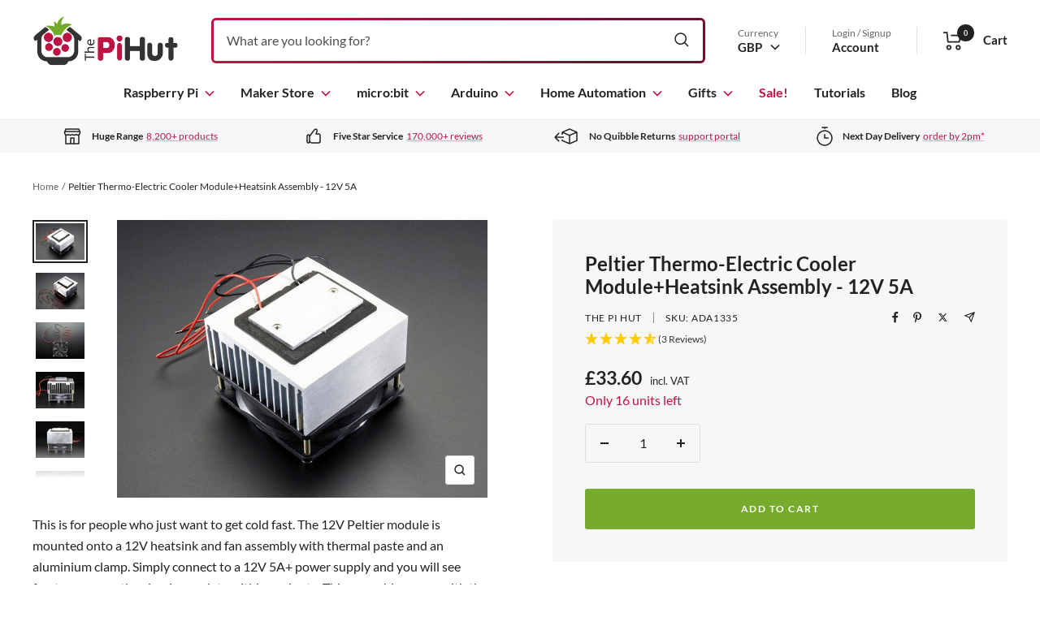

--- FILE ---
content_type: text/html; charset=utf-8
request_url: https://thepihut.com/products/peltier-thermo-electric-cooler-module-heatsink-assembly-12v-5a
body_size: 43198
content:
<!doctype html>

<html class="no-js" lang="en">
  <head>
    <meta property="og:type" content="product">
  <meta property="og:title" content="Peltier Thermo-Electric Cooler Module+Heatsink Assembly - 12V 5A">
  <meta property="product:price:amount" content="33.60">
  <meta property="product:price:currency" content="GBP"><meta property="og:image" content="http://thepihut.com/cdn/shop/products/peltier-thermo-electric-cooler-module-heatsink-assembly-12v-5a-the-pi-hut-ada1335-28610690941123.jpg?v=1646316200&width=2048">
  <meta property="og:image:secure_url" content="https://thepihut.com/cdn/shop/products/peltier-thermo-electric-cooler-module-heatsink-assembly-12v-5a-the-pi-hut-ada1335-28610690941123.jpg?v=1646316200&width=2048">
  <meta property="og:image:width" content="1200">
  <meta property="og:image:height" content="900"><meta property="og:description" content="This is for people who just want to get cold fast. The 12V Peltier module is mounted onto a 12V heatsink and fan assembly with thermal paste and an aluminium clamp. Simply connect to a 12V 5A+ power supply and you will see frost appear on the aluminum plate within a minute. This assembly comes with the best Peltier we could get, so it can get even colder than the stand-alone module we stock, but we think the price is worth it. Just sitting on our desk it got down to -3.6°C, nice and frosty!It comes with the Peltier, heatsink, and fan all assembled. You&#39;ll need a power supply to power it; we suggest our 12V 5A wall adapter. We show a temperature meter in a photo, but that&#39;s not included; it&#39;s just to show you how cold it gets."><meta property="og:url" content="https://thepihut.com/products/peltier-thermo-electric-cooler-module-heatsink-assembly-12v-5a">
<meta property="og:site_name" content="The Pi Hut"><meta name="twitter:card" content="summary_large_image"><meta name="twitter:title" content="Peltier Thermo-Electric Cooler Module+Heatsink Assembly - 12V 5A">
  <meta name="twitter:description" content="This is for people who just want to get cold fast. The 12V Peltier module is mounted onto a 12V heatsink and fan assembly with thermal paste and an aluminium clamp. Simply connect to a 12V 5A+ power supply and you will see frost appear on the aluminum plate within a minute. This assembly comes with the best Peltier we could get, so it can get even colder than the stand-alone module we stock, but we think the price is worth it. Just sitting on our desk it got down to -3.6°C, nice and frosty!It comes with the Peltier, heatsink, and fan all assembled. You&#39;ll need a power supply to power it; we suggest our 12V 5A wall adapter. We show a temperature meter in a photo, but that&#39;s not included; it&#39;s just to show you how cold it gets."><meta name="twitter:image" content="https://thepihut.com/cdn/shop/products/peltier-thermo-electric-cooler-module-heatsink-assembly-12v-5a-the-pi-hut-ada1335-28610690941123.jpg?crop=center&height=1200&v=1646316200&width=1200">
  <meta name="twitter:image:alt" content="Peltier Thermo-Electric Cooler Module+Heatsink Assembly - 12V 5A by The Pi Hut - The Pi Hut">

    <meta charset="utf-8">
    <meta name="viewport" content="width=device-width, initial-scale=1.0, height=device-height">
    
    
<link rel="canonical" href="https://thepihut.com/products/peltier-thermo-electric-cooler-module-heatsink-assembly-12v-5a">
    <link rel="preconnect" href="https://cdn.shopify.com" crossorigin>

    <title>Peltier Thermo-Electric Cooler Module+Heatsink Assembly - 12V 5A - The Pi Hut</title><meta name="description" content="This is for people who just want to get cold fast. The 12V Peltier module is mounted onto a 12V heatsink and fan assembly with thermal paste and an aluminium clamp. Simply connect to a 12V 5A+ power supply and you will see frost appear on the aluminum plate within a minute. This assembly comes with the best Peltier we could get, so it can get even colder than the stand-alone module we stock, but we think the price is worth it. Just sitting on our desk it got down to -3.6°C, nice and frosty!It comes with the Peltier, heatsink, and fan all assembled. You&#39;ll need a power supply to power it; we suggest our 12V 5A wall adapter. We show a temperature meter in a photo, but that&#39;s not included; it&#39;s just to show you how cold it gets.">
    <meta name="google-site-verification" content="KR-_f9oRZaSpovY3hdcv6pyFkV-FggWf_PQuBSQhgl8" />
    <meta name="msvalidate.01" content="51477880F8E33E6568E1D6CC6810DF34" /><link rel="shortcut icon" href="//thepihut.com/cdn/shop/files/the_pi_hut_favicon.png?v=1736795566&width=96">
      <link rel="apple-touch-icon" href="//thepihut.com/cdn/shop/files/the_pi_hut_favicon.png?v=1736795566&width=180"><img width="99999" height="99999" style="pointer-events: none; position: absolute; top: 0; left: 0; width: 96vw; height: 96vh; max-width: 99vw; max-height: 99vh;" src="[data-uri]">


<script>
let head = document.querySelector("head");
const observer = new MutationObserver((e) => {
  e.forEach(({ addedNodes: e }) => {
    e.forEach((e) => {
      1 === e.nodeType &&
        "SCRIPT" === e.tagName && 
        (e.innerHTML.includes("asyncLoad") && 
        e.innerHTML.includes("PreviewBarInjector") && (e.innerHTML = e.innerHTML.replace("DOMContentLoaded", "asyncLazyLoad")),
        e.className == "analytics" && (e.type = "text/lazyload"),
        (e.src.includes("assets/storefront/features") || e.src.includes("assets/shopify_pay") || e.src.includes("chimpstatic.com") || e.src.includes("google") || e.src.includes("www.googletagmanager.com") || e.src.includes("alb.reddit.com") || e.src.includes("redditstatic.com") || e.src.includes("analytics.twitter.com") || e.src.includes("static.ads-twitter.com") || e.src.includes("www.clarity.ms") || e.src.includes("connect.facebook.net")) && (e.setAttribute("data-src", e.src), e.removeAttribute("src")));
    });
  });
});
observer.observe(document.documentElement, { childList: !0, subtree: !0 });

</script><link rel="preload" as="style" href="//thepihut.com/cdn/shop/t/136/assets/theme.css?v=63733729676082206101757348637">
    <link rel="preload" as="script" href="//thepihut.com/cdn/shop/t/136/assets/fast-simon-sdk.js?v=142682389691918084781757348637">

    <link rel="preload" as="script" href="//thepihut.com/cdn/shop/t/136/assets/vendor.js?v=52462432472573496881757348637">
    <link rel="preload" as="script" href="//thepihut.com/cdn/shop/t/136/assets/theme.js?v=177954114864832964631757348637"><script src="//cdn.shopify.com/s/javascripts/currencies.js"></script>

    <script>
      var exchange_rates = {
        "GBP": 1.00,
        "USD": window.Currency.rates["GBP"] * 1.00,
        "CAD": window.Currency.rates["GBP"] / window.Currency.rates["CAD"],
        "EUR": window.Currency.rates["GBP"] / window.Currency.rates["EUR"]
      }
    </script>

    <style>
  @font-face {
    font-family: 'Lato';
    src: url(' //thepihut.com/cdn/shop/t/136/assets/Lato-Regular.woff2?v=151121338502181910541757348637 ') format('woff2'),
        url(' //thepihut.com/cdn/shop/t/136/assets/Lato-Regular.woff?v=171858305999387000981757348637 ') format('woff');
    font-weight: normal;
    font-style: normal;
    font-display: swap;
  }

  @font-face {
    font-family: 'Lato';
    src: url(' //thepihut.com/cdn/shop/t/136/assets/Lato-Italic.woff2?v=136253459317665069081757348637 ') format('woff2'),
        url(' //thepihut.com/cdn/shop/t/136/assets/Lato-Italic.woff?v=30251036902120232161757348637 ') format('woff');
    font-weight: normal;
    font-style: italic;
    font-display: swap;
  }

  @font-face {
    font-family: 'Lato';
    src: url(' //thepihut.com/cdn/shop/t/136/assets/Lato-Bold.woff2?v=138621519034949369051757348637 ') format('woff2'),
        url(' //thepihut.com/cdn/shop/t/136/assets/Lato-Bold.woff?v=14600256045501371681757348637 ') format('woff');
    font-weight: bold;
    font-style: normal;
    font-display: swap;
  }

  @font-face {
    font-family: 'Lato';
    src: url(' //thepihut.com/cdn/shop/t/136/assets/Lato-BoldItalic.woff2?v=68893779110603512121757348637 ') format('woff2'),
        url(' //thepihut.com/cdn/shop/t/136/assets/Lato-BoldItalic.woff?v=23675955180730077081757348637 ') format('woff');
    font-weight: bold;
    font-style: italic;
    font-display: swap;
  }

  :root {/* Colors */
    --color-bg: 255, 255, 255;

    --color-text: 34, 34, 34;
    --color-link:  190, 20, 67;

    --color-secondary-bg: 247, 247, 247;

    --color-border: 225, 222, 222;

    --color-success-bg: 228, 238, 213;
    --color-success: 119, 171, 45;

    --color-error: 190, 20, 67;
    --color-error-bg: 250, 239, 242;

    --color-button-primary-bg: 119, 171, 45;
    --color-button-primary-text: 255, 255, 255;

    --color-button-secondary-bg: 3, 76, 60;
    --color-button-secondary-text: 255, 255, 255;

    --color-button-preorder-bg: 190, 20, 67;
    --color-button-preorder-text: 255, 255, 255;

    --color-button-disabled-bg: 210, 215, 220;
    --color-button-disabled-text: 0, 0, 0;

    --color-loading-bar-bg: 34, 34, 34;


    /* Root colors. These variables are prefixed with `root` to indicate they
       shouldn't be overridden. */
    --root-color-text: 34, 34, 34;
    --root-color-bg: 255, 255, 255;

    --root-color-button-primary-bg: 119, 171, 45;
    --root-color-button-primary-text: 255, 255, 255;

    --root-color-button-disabled-bg: 210, 215, 220;
    --root-color-button-disabled-text: 0, 0, 0;

    --root-color-border: 225, 222, 222;

    /* Brand colors */
    --color-raspberry-pi: 190, 20, 67;
    --gradient-raspberry-pi: linear-gradient(90deg, rgba(190, 21, 67, 1) 7%, rgba(118, 13, 41, 1) 90%);

    --color-arduino: 0, 135, 143;
    --gradient-arduino: linear-gradient(90deg, rgba(1, 178, 188, 1) 7%, rgba(5, 118, 124, 1) 90%);

    --color-microbit: 50, 50, 48;
    --gradient-microbit: linear-gradient(90deg, rgba(55, 55, 50, 1) 7%, rgba(10, 10, 10, 1) 75%);

    --color-maker: 116, 172, 42;
    --gradient-maker: linear-gradient(90deg, rgba(118, 173, 45, 1) 7%, rgba(74, 120, 13, 1) 90%);

    --color-home-automation: 69, 148, 209;
    --gradient-home-automation: linear-gradient(90deg, rgba(69, 148, 209, 1) 7%, rgba(96, 112, 124, 1) 100%);

    --color-white: 255, 255, 255;

    --color-header-highlight-link: 190, 20, 67;

    --color-product-on-sale-accent: 190, 20, 67;
    --color-product-sold-out-accent: 138, 146, 151;
    --color-product-coming-soon-accent: 190, 20, 67;

    --color-product-in-stock-text: 119, 171, 45;
    --color-product-low-stock-text: 190, 20, 67;
    --color-product-sold-out-stock-text: 138, 146, 151;

    /* Typography */
    --base-font-size: 16px;
    --base-line-height: 1.65;

    --font-stack-heading: "Lato", sans-serif;
    --font-family-heading: var(--font-stack-heading);
    --font-weight-heading: bold;
    --font-style-heading: normal;

    --font-stack-body: "Lato", sans-serif;
    --font-family-body: var(--font-stack-body);
    --font-weight-body: normal;
    --font-style-body: normal;
    --font-weight-body-bold: bold;

    --star-size: 15px;
    --star-color: transparent;
    --star-background: #fc0;

    --box-shadow: 4px 4px 16px 0 rgba(0, 0, 0, 0.3);

    /* Swatches */
    --swatch-block-border-radius: 3px;

    /* Form variables */
    --button-border-radius: 3px;
    --form-submit-margin: 24px;
    --form-input-gap: 16px;

    /* Gap variables */
    --row-gap: 32px;
    --column-gap: 24px;

    --product-list-gap: 32px;
    --product-list-row-gap: 32px;
    --product-list-column-gap: 32px;

    --collection-list-gap: 32px;
    --collection-list-row-gap: 32px;
    --collection-list-column-gap: 32px;

    --article-list-gap: 32px;
    --article-list-row-gap: 32px;
    --article-list-column-gap: 32px;

    /* Container and gutter variables */
    --container-max-width: 1600px;
    --container-gutter: 20px;
    --container-max-width-minus-gutters: calc(var(--container-max-width) - (var(--container-gutter)) * 2);

    --container-outer-width: max(calc((100vw - var(--container-max-width-minus-gutters)) / 2), var(--container-gutter));
    --container-outer-margin: var(--container-outer-width);
    --container-inner-width: calc(100vw - var(--container-outer-width) * 2);

    --product-item-image-aspect-ratio: 1;
  }

  @media screen and (min-width: 768px) {
    :root {
      --container-gutter: 24px;
    }
  }

  @media screen and (min-width: 1025px) {
    :root {
      --container-gutter: 40px;
    }
  }
</style>
    <script>
  window.themeVariables = {
    settings: {
      pageType: "product",
      cartCount: 0,
      moneyFormat: "£{{amount}}",
      moneyWithCurrencyFormat: "£{{amount}} GBP",
      shopCurrency: "GBP",
      showVendor: true,
      searchUnavailableProducts: null,
      cartType: "message",
      cartCurrency: "GBP",
      discountMode: "percentage"
    },

    routes: {
      host: "thepihut.com",
      localeRootUrl: '',
      rootUrl: "\/",
      rootUrlWithoutSlash: '',
      cartUrl: "\/cart",
      cartAddUrl: "\/cart\/add",
      cartChangeUrl: "\/cart\/change",
      cartUpdateUrl: "\/cart\/update",
      searchUrl: "\/search",
      predictiveSearchUrl: "\/search\/suggest",
      productRecommendationsUrl: "\/recommendations\/products"
    },

    strings: {
      accessibilityDelete: "Delete",
      accessibilityClose: "Close",
      collectionSoldOut: "Sold out",
      collectionDiscount: "Save %savings%",
      productSalePrice: "Sale price",
      productRegularPrice: "Regular price",
      productFormUnavailable: "Unavailable",
      productFormSoldOut: "Sold out",
      productFormPreOrder: "Pre-order",
      productFormAddToCart: "Add to cart",
      searchNoResults: "No results could be found.",
      searchNewSearch: "New search",
      searchProducts: "Products",
      searchArticles: "Journal",
      searchPages: "Pages",
      searchCollections: "Collections",
      cartViewCart: "View cart",
      cartItemAdded: "Item added to your cart!",
      cartItemAddedShort: "Added to your cart!",
      cartAddOrderNote: "Add order note",
      cartEditOrderNote: "Edit order note",
      shippingEstimatorNoResults: "Sorry, we do not ship to your address.",
      shippingEstimatorOneResult: "There is one shipping rate for your address:",
      shippingEstimatorMultipleResults: "There are several shipping rates for your address:",
      shippingEstimatorError: "One or more error occurred while retrieving shipping rates:",
      minimumOrderLimit: null,
      maximumOrderLimit: "Sorry, you can only order a maximum of %moq% units.",
      productVat: "incl. VAT",
      productVatInternational: "excl. VAT"
    },

    libs: {
      qrCode: "\/\/thepihut.com\/cdn\/shopifycloud\/storefront\/assets\/themes_support\/vendor\/qrcode-3f2b403b.js"
    },

    breakpoints: {
      small: 'screen and (max-width: 767px)',
      medium: 'screen and (min-width: 768px) and (max-width: 1024px)',
      mediumUp: 'screen and (min-width: 768px)',
      mediumDown: 'screen and (max-width: 1024px)',
      large: 'screen and (min-width: 1025px) and (max-width: 1279px)',
      largeUp: 'screen and (min-width: 1025px)',
      largeDown: 'screen and (max-width: 1279px)',
      desk: 'screen and (min-width: 1280px) and (max-width: 1439px)',
      deskUp: 'screen and (min-width: 1280px)',
      deskDown: 'screen and (max-width: 1439px)',
      widescreen: 'screen and (min-width: 1440px)'
    }
  };

  if ('noModule' in HTMLScriptElement.prototype) {
    // Old browsers (like IE) that do not support `module`` will be considered as non-JS browsers
    document.documentElement.className = document.documentElement.className.replace('no-js', 'js');

    requestAnimationFrame(() => {
      const viewportHeight = (window.visualViewport ? window.visualViewport.height : document.documentElement.clientHeight);
      document.documentElement.style.setProperty('--window-height',viewportHeight + 'px');
    });
  }</script>

    <link rel="stylesheet" href="//thepihut.com/cdn/shop/t/136/assets/theme.css?v=63733729676082206101757348637">

    <script src="//thepihut.com/cdn/shop/t/136/assets/fast-simon-sdk.js?v=142682389691918084781757348637" defer></script>
    <script defer>
      // using a cdn script will bind FastSimonSDK to window
      document.addEventListener("DOMContentLoaded", function () {
        window.FastSimonSDK.initialization({
          storeID: 1763274, // store-id,
          uuid: "b5311fa5-797e-4c0a-8f86-4b4b9ddc0420", // uuid
          type: "MPA", // multi page application ("MPA") or single page application("SPA") (for reporting)
          onReady: () => {
            window.searchLoaded = true;
            document.documentElement.dispatchEvent(new CustomEvent("search:loaded", {}));
          }
        });
      });
    </script>

    <script src="//thepihut.com/cdn/shop/t/136/assets/vendor.js?v=52462432472573496881757348637" defer></script>
    <script src="//thepihut.com/cdn/shop/t/136/assets/theme.js?v=177954114864832964631757348637" defer></script><!-- Google Tag Manager -->
    <script>(function(w,d,s,l,i){w[l]=w[l]||[];w[l].push({'gtm.start':
    new Date().getTime(),event:'gtm.js'});var f=d.getElementsByTagName(s)[0],
    j=d.createElement(s),dl=l!='dataLayer'?'&l='+l:'';j.async=true;j.src=
    'https://www.googletagmanager.com/gtm.js?id='+i+dl;f.parentNode.insertBefore(j,f);
    })(window,document,'script','dataLayer','GTM-M6W3565');</script>
    <!-- End Google Tag Manager -->

    <!-- Bing UET tag -->
    <script>(function(w,d,t,r,u){var f,n,i;w[u]=w[u]||[],f=function(){var o={ti:"11039466"};o.q=w[u],w[u]=new UET(o),w[u].push("pageLoad")},n=d.createElement(t),n.src=r,n.async=1,n.onload=n.onreadystatechange=function(){var s=this.readyState;s&&s!=="loaded"&&s!=="complete"||(f(),n.onload=n.onreadystatechange=null)},i=d.getElementsByTagName(t)[0],i.parentNode.insertBefore(n,i)})(window,document,"script","//bat.bing.com/bat.js","uetq");</script>

    <!-- Reddit Pixel -->
    <script>
    !function(w,d){if(!w.rdt){var p=w.rdt=function(){p.sendEvent?p.sendEvent.apply(p,arguments):p.callQueue.push(arguments)};p.callQueue=[];var t=d.createElement("script");t.src="https://www.redditstatic.com/ads/pixel.js",t.async=!0;var s=d.getElementsByTagName("script")[0];s.parentNode.insertBefore(t,s)}}(window,document);rdt('init','t2_gmcnx');rdt('track', 'PageVisit');
    </script>
    <!-- DO NOT MODIFY -->
    <!-- End Reddit Pixel -->

    <script type="text/javascript">
  window.dataLayer = window.dataLayer || [];
  
  window.appStart = function(){
    
    window.productPageHandle = function(){
      var productName = "Peltier Thermo-Electric Cooler Module+Heatsink Assembly - 12V 5A";
      var productId = "8306658961";
      var productPrice = "33.60";
      var productBrand = "The Pi Hut";
      var productCollection = "All Products"
      window.dataLayer.push({
        event: 'productDetail',
        productName: productName,
        productId: productId,
        productPrice: productPrice,
        productBrand: productBrand,
        productCategory: productCollection,
      });
    };
  
    
        productPageHandle()
    
  }

  appStart();
</script>

    <script>window.performance && window.performance.mark && window.performance.mark('shopify.content_for_header.start');</script><meta name="google-site-verification" content="KR-_f9oRZaSpovY3hdcv6pyFkV-FggWf_PQuBSQhgl8">
<meta name="facebook-domain-verification" content="c26sephjpl7txay42vgnh7qz34r4m5">
<meta id="shopify-digital-wallet" name="shopify-digital-wallet" content="/1763274/digital_wallets/dialog">
<meta name="shopify-checkout-api-token" content="95942fce121a90ac4c8ed1ce034e2258">
<meta id="in-context-paypal-metadata" data-shop-id="1763274" data-venmo-supported="false" data-environment="production" data-locale="en_US" data-paypal-v4="true" data-currency="GBP">
<link rel="alternate" type="application/json+oembed" href="https://thepihut.com/products/peltier-thermo-electric-cooler-module-heatsink-assembly-12v-5a.oembed">
<script async="async" src="/checkouts/internal/preloads.js?locale=en-GB"></script>
<script id="shopify-features" type="application/json">{"accessToken":"95942fce121a90ac4c8ed1ce034e2258","betas":["rich-media-storefront-analytics"],"domain":"thepihut.com","predictiveSearch":true,"shopId":1763274,"locale":"en"}</script>
<script>var Shopify = Shopify || {};
Shopify.shop = "the-pi-hut.myshopify.com";
Shopify.locale = "en";
Shopify.currency = {"active":"GBP","rate":"1.0"};
Shopify.country = "GB";
Shopify.theme = {"name":"TPH 2022 v8.4 \/ SEO \u0026 Syntax \/ Sep 2025","id":181413839233,"schema_name":null,"schema_version":null,"theme_store_id":null,"role":"main"};
Shopify.theme.handle = "null";
Shopify.theme.style = {"id":null,"handle":null};
Shopify.cdnHost = "thepihut.com/cdn";
Shopify.routes = Shopify.routes || {};
Shopify.routes.root = "/";</script>
<script type="module">!function(o){(o.Shopify=o.Shopify||{}).modules=!0}(window);</script>
<script>!function(o){function n(){var o=[];function n(){o.push(Array.prototype.slice.apply(arguments))}return n.q=o,n}var t=o.Shopify=o.Shopify||{};t.loadFeatures=n(),t.autoloadFeatures=n()}(window);</script>
<script id="shop-js-analytics" type="application/json">{"pageType":"product"}</script>
<script defer="defer" async type="module" src="//thepihut.com/cdn/shopifycloud/shop-js/modules/v2/client.init-shop-cart-sync_BT-GjEfc.en.esm.js"></script>
<script defer="defer" async type="module" src="//thepihut.com/cdn/shopifycloud/shop-js/modules/v2/chunk.common_D58fp_Oc.esm.js"></script>
<script defer="defer" async type="module" src="//thepihut.com/cdn/shopifycloud/shop-js/modules/v2/chunk.modal_xMitdFEc.esm.js"></script>
<script type="module">
  await import("//thepihut.com/cdn/shopifycloud/shop-js/modules/v2/client.init-shop-cart-sync_BT-GjEfc.en.esm.js");
await import("//thepihut.com/cdn/shopifycloud/shop-js/modules/v2/chunk.common_D58fp_Oc.esm.js");
await import("//thepihut.com/cdn/shopifycloud/shop-js/modules/v2/chunk.modal_xMitdFEc.esm.js");

  window.Shopify.SignInWithShop?.initShopCartSync?.({"fedCMEnabled":true,"windoidEnabled":true});

</script>
<script>(function() {
  var isLoaded = false;
  function asyncLoad() {
    if (isLoaded) return;
    isLoaded = true;
    var urls = ["https:\/\/cdn-scripts.signifyd.com\/shopify\/script-tag.js?shop=the-pi-hut.myshopify.com","https:\/\/chimpstatic.com\/mcjs-connected\/js\/users\/21953420069a624b5ca93f372\/91aad213fe6b0c860a10c7422.js?shop=the-pi-hut.myshopify.com"];
    for (var i = 0; i < urls.length; i++) {
      var s = document.createElement('script');
      s.type = 'text/javascript';
      s.async = true;
      s.src = urls[i];
      var x = document.getElementsByTagName('script')[0];
      x.parentNode.insertBefore(s, x);
    }
  };
  if(window.attachEvent) {
    window.attachEvent('onload', asyncLoad);
  } else {
    window.addEventListener('load', asyncLoad, false);
  }
})();</script>
<script id="__st">var __st={"a":1763274,"offset":0,"reqid":"2667a61c-8b13-4308-991e-3a2aa345ce11-1769171040","pageurl":"thepihut.com\/products\/peltier-thermo-electric-cooler-module-heatsink-assembly-12v-5a","u":"229a2b31c909","p":"product","rtyp":"product","rid":8306658961};</script>
<script>window.ShopifyPaypalV4VisibilityTracking = true;</script>
<script id="captcha-bootstrap">!function(){'use strict';const t='contact',e='account',n='new_comment',o=[[t,t],['blogs',n],['comments',n],[t,'customer']],c=[[e,'customer_login'],[e,'guest_login'],[e,'recover_customer_password'],[e,'create_customer']],r=t=>t.map((([t,e])=>`form[action*='/${t}']:not([data-nocaptcha='true']) input[name='form_type'][value='${e}']`)).join(','),a=t=>()=>t?[...document.querySelectorAll(t)].map((t=>t.form)):[];function s(){const t=[...o],e=r(t);return a(e)}const i='password',u='form_key',d=['recaptcha-v3-token','g-recaptcha-response','h-captcha-response',i],f=()=>{try{return window.sessionStorage}catch{return}},m='__shopify_v',_=t=>t.elements[u];function p(t,e,n=!1){try{const o=window.sessionStorage,c=JSON.parse(o.getItem(e)),{data:r}=function(t){const{data:e,action:n}=t;return t[m]||n?{data:e,action:n}:{data:t,action:n}}(c);for(const[e,n]of Object.entries(r))t.elements[e]&&(t.elements[e].value=n);n&&o.removeItem(e)}catch(o){console.error('form repopulation failed',{error:o})}}const l='form_type',E='cptcha';function T(t){t.dataset[E]=!0}const w=window,h=w.document,L='Shopify',v='ce_forms',y='captcha';let A=!1;((t,e)=>{const n=(g='f06e6c50-85a8-45c8-87d0-21a2b65856fe',I='https://cdn.shopify.com/shopifycloud/storefront-forms-hcaptcha/ce_storefront_forms_captcha_hcaptcha.v1.5.2.iife.js',D={infoText:'Protected by hCaptcha',privacyText:'Privacy',termsText:'Terms'},(t,e,n)=>{const o=w[L][v],c=o.bindForm;if(c)return c(t,g,e,D).then(n);var r;o.q.push([[t,g,e,D],n]),r=I,A||(h.body.append(Object.assign(h.createElement('script'),{id:'captcha-provider',async:!0,src:r})),A=!0)});var g,I,D;w[L]=w[L]||{},w[L][v]=w[L][v]||{},w[L][v].q=[],w[L][y]=w[L][y]||{},w[L][y].protect=function(t,e){n(t,void 0,e),T(t)},Object.freeze(w[L][y]),function(t,e,n,w,h,L){const[v,y,A,g]=function(t,e,n){const i=e?o:[],u=t?c:[],d=[...i,...u],f=r(d),m=r(i),_=r(d.filter((([t,e])=>n.includes(e))));return[a(f),a(m),a(_),s()]}(w,h,L),I=t=>{const e=t.target;return e instanceof HTMLFormElement?e:e&&e.form},D=t=>v().includes(t);t.addEventListener('submit',(t=>{const e=I(t);if(!e)return;const n=D(e)&&!e.dataset.hcaptchaBound&&!e.dataset.recaptchaBound,o=_(e),c=g().includes(e)&&(!o||!o.value);(n||c)&&t.preventDefault(),c&&!n&&(function(t){try{if(!f())return;!function(t){const e=f();if(!e)return;const n=_(t);if(!n)return;const o=n.value;o&&e.removeItem(o)}(t);const e=Array.from(Array(32),(()=>Math.random().toString(36)[2])).join('');!function(t,e){_(t)||t.append(Object.assign(document.createElement('input'),{type:'hidden',name:u})),t.elements[u].value=e}(t,e),function(t,e){const n=f();if(!n)return;const o=[...t.querySelectorAll(`input[type='${i}']`)].map((({name:t})=>t)),c=[...d,...o],r={};for(const[a,s]of new FormData(t).entries())c.includes(a)||(r[a]=s);n.setItem(e,JSON.stringify({[m]:1,action:t.action,data:r}))}(t,e)}catch(e){console.error('failed to persist form',e)}}(e),e.submit())}));const S=(t,e)=>{t&&!t.dataset[E]&&(n(t,e.some((e=>e===t))),T(t))};for(const o of['focusin','change'])t.addEventListener(o,(t=>{const e=I(t);D(e)&&S(e,y())}));const B=e.get('form_key'),M=e.get(l),P=B&&M;t.addEventListener('DOMContentLoaded',(()=>{const t=y();if(P)for(const e of t)e.elements[l].value===M&&p(e,B);[...new Set([...A(),...v().filter((t=>'true'===t.dataset.shopifyCaptcha))])].forEach((e=>S(e,t)))}))}(h,new URLSearchParams(w.location.search),n,t,e,['guest_login'])})(!0,!0)}();</script>
<script integrity="sha256-4kQ18oKyAcykRKYeNunJcIwy7WH5gtpwJnB7kiuLZ1E=" data-source-attribution="shopify.loadfeatures" defer="defer" src="//thepihut.com/cdn/shopifycloud/storefront/assets/storefront/load_feature-a0a9edcb.js" crossorigin="anonymous"></script>
<script data-source-attribution="shopify.dynamic_checkout.dynamic.init">var Shopify=Shopify||{};Shopify.PaymentButton=Shopify.PaymentButton||{isStorefrontPortableWallets:!0,init:function(){window.Shopify.PaymentButton.init=function(){};var t=document.createElement("script");t.src="https://thepihut.com/cdn/shopifycloud/portable-wallets/latest/portable-wallets.en.js",t.type="module",document.head.appendChild(t)}};
</script>
<script data-source-attribution="shopify.dynamic_checkout.buyer_consent">
  function portableWalletsHideBuyerConsent(e){var t=document.getElementById("shopify-buyer-consent"),n=document.getElementById("shopify-subscription-policy-button");t&&n&&(t.classList.add("hidden"),t.setAttribute("aria-hidden","true"),n.removeEventListener("click",e))}function portableWalletsShowBuyerConsent(e){var t=document.getElementById("shopify-buyer-consent"),n=document.getElementById("shopify-subscription-policy-button");t&&n&&(t.classList.remove("hidden"),t.removeAttribute("aria-hidden"),n.addEventListener("click",e))}window.Shopify?.PaymentButton&&(window.Shopify.PaymentButton.hideBuyerConsent=portableWalletsHideBuyerConsent,window.Shopify.PaymentButton.showBuyerConsent=portableWalletsShowBuyerConsent);
</script>
<script data-source-attribution="shopify.dynamic_checkout.cart.bootstrap">document.addEventListener("DOMContentLoaded",(function(){function t(){return document.querySelector("shopify-accelerated-checkout-cart, shopify-accelerated-checkout")}if(t())Shopify.PaymentButton.init();else{new MutationObserver((function(e,n){t()&&(Shopify.PaymentButton.init(),n.disconnect())})).observe(document.body,{childList:!0,subtree:!0})}}));
</script>
<script id='scb4127' type='text/javascript' async='' src='https://thepihut.com/cdn/shopifycloud/privacy-banner/storefront-banner.js'></script><link id="shopify-accelerated-checkout-styles" rel="stylesheet" media="screen" href="https://thepihut.com/cdn/shopifycloud/portable-wallets/latest/accelerated-checkout-backwards-compat.css" crossorigin="anonymous">
<style id="shopify-accelerated-checkout-cart">
        #shopify-buyer-consent {
  margin-top: 1em;
  display: inline-block;
  width: 100%;
}

#shopify-buyer-consent.hidden {
  display: none;
}

#shopify-subscription-policy-button {
  background: none;
  border: none;
  padding: 0;
  text-decoration: underline;
  font-size: inherit;
  cursor: pointer;
}

#shopify-subscription-policy-button::before {
  box-shadow: none;
}

      </style>

<script>window.performance && window.performance.mark && window.performance.mark('shopify.content_for_header.end');</script>
  <!-- BEGIN app block: shopify://apps/tinyseo/blocks/breadcrumbs-json-ld-embed/0605268f-f7c4-4e95-b560-e43df7d59ae4 --><script type="application/ld+json" id="tinyimg-breadcrumbs-json-ld">
      {
        "@context": "https://schema.org",
        "@type": "BreadcrumbList",
        "itemListElement": [
          {
            "@type": "ListItem",
            "position": 1,
            "item": {
              "@id": "https://thepihut.com",
          "name": "Home"
        }
      }
      
        
        
      ,{
        "@type": "ListItem",
        "position": 2,
        "item": {
          "@id": "https://thepihut.com/products/peltier-thermo-electric-cooler-module-heatsink-assembly-12v-5a",
          "name": "Peltier Thermo-Electric Cooler Module+Heatsink Assembly - 12V 5A"
        }
      }
      
      ]
    }
  </script>
<!-- END app block --><link href="https://monorail-edge.shopifysvc.com" rel="dns-prefetch">
<script>(function(){if ("sendBeacon" in navigator && "performance" in window) {try {var session_token_from_headers = performance.getEntriesByType('navigation')[0].serverTiming.find(x => x.name == '_s').description;} catch {var session_token_from_headers = undefined;}var session_cookie_matches = document.cookie.match(/_shopify_s=([^;]*)/);var session_token_from_cookie = session_cookie_matches && session_cookie_matches.length === 2 ? session_cookie_matches[1] : "";var session_token = session_token_from_headers || session_token_from_cookie || "";function handle_abandonment_event(e) {var entries = performance.getEntries().filter(function(entry) {return /monorail-edge.shopifysvc.com/.test(entry.name);});if (!window.abandonment_tracked && entries.length === 0) {window.abandonment_tracked = true;var currentMs = Date.now();var navigation_start = performance.timing.navigationStart;var payload = {shop_id: 1763274,url: window.location.href,navigation_start,duration: currentMs - navigation_start,session_token,page_type: "product"};window.navigator.sendBeacon("https://monorail-edge.shopifysvc.com/v1/produce", JSON.stringify({schema_id: "online_store_buyer_site_abandonment/1.1",payload: payload,metadata: {event_created_at_ms: currentMs,event_sent_at_ms: currentMs}}));}}window.addEventListener('pagehide', handle_abandonment_event);}}());</script>
<script id="web-pixels-manager-setup">(function e(e,d,r,n,o){if(void 0===o&&(o={}),!Boolean(null===(a=null===(i=window.Shopify)||void 0===i?void 0:i.analytics)||void 0===a?void 0:a.replayQueue)){var i,a;window.Shopify=window.Shopify||{};var t=window.Shopify;t.analytics=t.analytics||{};var s=t.analytics;s.replayQueue=[],s.publish=function(e,d,r){return s.replayQueue.push([e,d,r]),!0};try{self.performance.mark("wpm:start")}catch(e){}var l=function(){var e={modern:/Edge?\/(1{2}[4-9]|1[2-9]\d|[2-9]\d{2}|\d{4,})\.\d+(\.\d+|)|Firefox\/(1{2}[4-9]|1[2-9]\d|[2-9]\d{2}|\d{4,})\.\d+(\.\d+|)|Chrom(ium|e)\/(9{2}|\d{3,})\.\d+(\.\d+|)|(Maci|X1{2}).+ Version\/(15\.\d+|(1[6-9]|[2-9]\d|\d{3,})\.\d+)([,.]\d+|)( \(\w+\)|)( Mobile\/\w+|) Safari\/|Chrome.+OPR\/(9{2}|\d{3,})\.\d+\.\d+|(CPU[ +]OS|iPhone[ +]OS|CPU[ +]iPhone|CPU IPhone OS|CPU iPad OS)[ +]+(15[._]\d+|(1[6-9]|[2-9]\d|\d{3,})[._]\d+)([._]\d+|)|Android:?[ /-](13[3-9]|1[4-9]\d|[2-9]\d{2}|\d{4,})(\.\d+|)(\.\d+|)|Android.+Firefox\/(13[5-9]|1[4-9]\d|[2-9]\d{2}|\d{4,})\.\d+(\.\d+|)|Android.+Chrom(ium|e)\/(13[3-9]|1[4-9]\d|[2-9]\d{2}|\d{4,})\.\d+(\.\d+|)|SamsungBrowser\/([2-9]\d|\d{3,})\.\d+/,legacy:/Edge?\/(1[6-9]|[2-9]\d|\d{3,})\.\d+(\.\d+|)|Firefox\/(5[4-9]|[6-9]\d|\d{3,})\.\d+(\.\d+|)|Chrom(ium|e)\/(5[1-9]|[6-9]\d|\d{3,})\.\d+(\.\d+|)([\d.]+$|.*Safari\/(?![\d.]+ Edge\/[\d.]+$))|(Maci|X1{2}).+ Version\/(10\.\d+|(1[1-9]|[2-9]\d|\d{3,})\.\d+)([,.]\d+|)( \(\w+\)|)( Mobile\/\w+|) Safari\/|Chrome.+OPR\/(3[89]|[4-9]\d|\d{3,})\.\d+\.\d+|(CPU[ +]OS|iPhone[ +]OS|CPU[ +]iPhone|CPU IPhone OS|CPU iPad OS)[ +]+(10[._]\d+|(1[1-9]|[2-9]\d|\d{3,})[._]\d+)([._]\d+|)|Android:?[ /-](13[3-9]|1[4-9]\d|[2-9]\d{2}|\d{4,})(\.\d+|)(\.\d+|)|Mobile Safari.+OPR\/([89]\d|\d{3,})\.\d+\.\d+|Android.+Firefox\/(13[5-9]|1[4-9]\d|[2-9]\d{2}|\d{4,})\.\d+(\.\d+|)|Android.+Chrom(ium|e)\/(13[3-9]|1[4-9]\d|[2-9]\d{2}|\d{4,})\.\d+(\.\d+|)|Android.+(UC? ?Browser|UCWEB|U3)[ /]?(15\.([5-9]|\d{2,})|(1[6-9]|[2-9]\d|\d{3,})\.\d+)\.\d+|SamsungBrowser\/(5\.\d+|([6-9]|\d{2,})\.\d+)|Android.+MQ{2}Browser\/(14(\.(9|\d{2,})|)|(1[5-9]|[2-9]\d|\d{3,})(\.\d+|))(\.\d+|)|K[Aa][Ii]OS\/(3\.\d+|([4-9]|\d{2,})\.\d+)(\.\d+|)/},d=e.modern,r=e.legacy,n=navigator.userAgent;return n.match(d)?"modern":n.match(r)?"legacy":"unknown"}(),u="modern"===l?"modern":"legacy",c=(null!=n?n:{modern:"",legacy:""})[u],f=function(e){return[e.baseUrl,"/wpm","/b",e.hashVersion,"modern"===e.buildTarget?"m":"l",".js"].join("")}({baseUrl:d,hashVersion:r,buildTarget:u}),m=function(e){var d=e.version,r=e.bundleTarget,n=e.surface,o=e.pageUrl,i=e.monorailEndpoint;return{emit:function(e){var a=e.status,t=e.errorMsg,s=(new Date).getTime(),l=JSON.stringify({metadata:{event_sent_at_ms:s},events:[{schema_id:"web_pixels_manager_load/3.1",payload:{version:d,bundle_target:r,page_url:o,status:a,surface:n,error_msg:t},metadata:{event_created_at_ms:s}}]});if(!i)return console&&console.warn&&console.warn("[Web Pixels Manager] No Monorail endpoint provided, skipping logging."),!1;try{return self.navigator.sendBeacon.bind(self.navigator)(i,l)}catch(e){}var u=new XMLHttpRequest;try{return u.open("POST",i,!0),u.setRequestHeader("Content-Type","text/plain"),u.send(l),!0}catch(e){return console&&console.warn&&console.warn("[Web Pixels Manager] Got an unhandled error while logging to Monorail."),!1}}}}({version:r,bundleTarget:l,surface:e.surface,pageUrl:self.location.href,monorailEndpoint:e.monorailEndpoint});try{o.browserTarget=l,function(e){var d=e.src,r=e.async,n=void 0===r||r,o=e.onload,i=e.onerror,a=e.sri,t=e.scriptDataAttributes,s=void 0===t?{}:t,l=document.createElement("script"),u=document.querySelector("head"),c=document.querySelector("body");if(l.async=n,l.src=d,a&&(l.integrity=a,l.crossOrigin="anonymous"),s)for(var f in s)if(Object.prototype.hasOwnProperty.call(s,f))try{l.dataset[f]=s[f]}catch(e){}if(o&&l.addEventListener("load",o),i&&l.addEventListener("error",i),u)u.appendChild(l);else{if(!c)throw new Error("Did not find a head or body element to append the script");c.appendChild(l)}}({src:f,async:!0,onload:function(){if(!function(){var e,d;return Boolean(null===(d=null===(e=window.Shopify)||void 0===e?void 0:e.analytics)||void 0===d?void 0:d.initialized)}()){var d=window.webPixelsManager.init(e)||void 0;if(d){var r=window.Shopify.analytics;r.replayQueue.forEach((function(e){var r=e[0],n=e[1],o=e[2];d.publishCustomEvent(r,n,o)})),r.replayQueue=[],r.publish=d.publishCustomEvent,r.visitor=d.visitor,r.initialized=!0}}},onerror:function(){return m.emit({status:"failed",errorMsg:"".concat(f," has failed to load")})},sri:function(e){var d=/^sha384-[A-Za-z0-9+/=]+$/;return"string"==typeof e&&d.test(e)}(c)?c:"",scriptDataAttributes:o}),m.emit({status:"loading"})}catch(e){m.emit({status:"failed",errorMsg:(null==e?void 0:e.message)||"Unknown error"})}}})({shopId: 1763274,storefrontBaseUrl: "https://thepihut.com",extensionsBaseUrl: "https://extensions.shopifycdn.com/cdn/shopifycloud/web-pixels-manager",monorailEndpoint: "https://monorail-edge.shopifysvc.com/unstable/produce_batch",surface: "storefront-renderer",enabledBetaFlags: ["2dca8a86"],webPixelsConfigList: [{"id":"1776648577","configuration":"{\"accountID\":\"b5311fa5-797e-4c0a-8f86-4b4b9ddc0420\"}","eventPayloadVersion":"v1","runtimeContext":"STRICT","scriptVersion":"ed3062273042a62eadac52e696eeaaa8","type":"APP","apiClientId":159457,"privacyPurposes":["ANALYTICS","MARKETING","SALE_OF_DATA"],"dataSharingAdjustments":{"protectedCustomerApprovalScopes":["read_customer_address","read_customer_email","read_customer_name","read_customer_personal_data","read_customer_phone"]}},{"id":"370606275","configuration":"{\"config\":\"{\\\"google_tag_ids\\\":[\\\"G-ZTZQFHFMJY\\\",\\\"AW-936435809\\\",\\\"GT-TXHRS6R\\\"],\\\"target_country\\\":\\\"GB\\\",\\\"gtag_events\\\":[{\\\"type\\\":\\\"begin_checkout\\\",\\\"action_label\\\":[\\\"G-ZTZQFHFMJY\\\",\\\"AW-936435809\\\/yEyfCKLzuIsBEOHAw74D\\\"]},{\\\"type\\\":\\\"search\\\",\\\"action_label\\\":[\\\"G-ZTZQFHFMJY\\\",\\\"AW-936435809\\\/acU5CKXzuIsBEOHAw74D\\\"]},{\\\"type\\\":\\\"view_item\\\",\\\"action_label\\\":[\\\"G-ZTZQFHFMJY\\\",\\\"AW-936435809\\\/XTg8CJzzuIsBEOHAw74D\\\",\\\"MC-WPDVDWDGYG\\\"]},{\\\"type\\\":\\\"purchase\\\",\\\"action_label\\\":[\\\"G-ZTZQFHFMJY\\\",\\\"AW-936435809\\\/y2mACJnzuIsBEOHAw74D\\\",\\\"MC-WPDVDWDGYG\\\"]},{\\\"type\\\":\\\"page_view\\\",\\\"action_label\\\":[\\\"G-ZTZQFHFMJY\\\",\\\"AW-936435809\\\/D5KFCJbzuIsBEOHAw74D\\\",\\\"MC-WPDVDWDGYG\\\"]},{\\\"type\\\":\\\"add_payment_info\\\",\\\"action_label\\\":[\\\"G-ZTZQFHFMJY\\\",\\\"AW-936435809\\\/xgT-CKjzuIsBEOHAw74D\\\"]},{\\\"type\\\":\\\"add_to_cart\\\",\\\"action_label\\\":[\\\"G-ZTZQFHFMJY\\\",\\\"AW-936435809\\\/CAaXCJ_zuIsBEOHAw74D\\\"]}],\\\"enable_monitoring_mode\\\":false}\"}","eventPayloadVersion":"v1","runtimeContext":"OPEN","scriptVersion":"b2a88bafab3e21179ed38636efcd8a93","type":"APP","apiClientId":1780363,"privacyPurposes":[],"dataSharingAdjustments":{"protectedCustomerApprovalScopes":["read_customer_address","read_customer_email","read_customer_name","read_customer_personal_data","read_customer_phone"]}},{"id":"147161283","configuration":"{\"pixel_id\":\"1219698774730001\",\"pixel_type\":\"facebook_pixel\",\"metaapp_system_user_token\":\"-\"}","eventPayloadVersion":"v1","runtimeContext":"OPEN","scriptVersion":"ca16bc87fe92b6042fbaa3acc2fbdaa6","type":"APP","apiClientId":2329312,"privacyPurposes":["ANALYTICS","MARKETING","SALE_OF_DATA"],"dataSharingAdjustments":{"protectedCustomerApprovalScopes":["read_customer_address","read_customer_email","read_customer_name","read_customer_personal_data","read_customer_phone"]}},{"id":"shopify-app-pixel","configuration":"{}","eventPayloadVersion":"v1","runtimeContext":"STRICT","scriptVersion":"0450","apiClientId":"shopify-pixel","type":"APP","privacyPurposes":["ANALYTICS","MARKETING"]},{"id":"shopify-custom-pixel","eventPayloadVersion":"v1","runtimeContext":"LAX","scriptVersion":"0450","apiClientId":"shopify-pixel","type":"CUSTOM","privacyPurposes":["ANALYTICS","MARKETING"]}],isMerchantRequest: false,initData: {"shop":{"name":"The Pi Hut","paymentSettings":{"currencyCode":"GBP"},"myshopifyDomain":"the-pi-hut.myshopify.com","countryCode":"GB","storefrontUrl":"https:\/\/thepihut.com"},"customer":null,"cart":null,"checkout":null,"productVariants":[{"price":{"amount":33.6,"currencyCode":"GBP"},"product":{"title":"Peltier Thermo-Electric Cooler Module+Heatsink Assembly - 12V 5A","vendor":"The Pi Hut","id":"8306658961","untranslatedTitle":"Peltier Thermo-Electric Cooler Module+Heatsink Assembly - 12V 5A","url":"\/products\/peltier-thermo-electric-cooler-module-heatsink-assembly-12v-5a","type":"Components \u0026 Parts"},"id":"27739305489","image":{"src":"\/\/thepihut.com\/cdn\/shop\/products\/peltier-thermo-electric-cooler-module-heatsink-assembly-12v-5a-the-pi-hut-ada1335-28610690941123.jpg?v=1646316200"},"sku":"ADA1335","title":"Default Title","untranslatedTitle":"Default Title"}],"purchasingCompany":null},},"https://thepihut.com/cdn","fcfee988w5aeb613cpc8e4bc33m6693e112",{"modern":"","legacy":""},{"shopId":"1763274","storefrontBaseUrl":"https:\/\/thepihut.com","extensionBaseUrl":"https:\/\/extensions.shopifycdn.com\/cdn\/shopifycloud\/web-pixels-manager","surface":"storefront-renderer","enabledBetaFlags":"[\"2dca8a86\"]","isMerchantRequest":"false","hashVersion":"fcfee988w5aeb613cpc8e4bc33m6693e112","publish":"custom","events":"[[\"page_viewed\",{}],[\"product_viewed\",{\"productVariant\":{\"price\":{\"amount\":33.6,\"currencyCode\":\"GBP\"},\"product\":{\"title\":\"Peltier Thermo-Electric Cooler Module+Heatsink Assembly - 12V 5A\",\"vendor\":\"The Pi Hut\",\"id\":\"8306658961\",\"untranslatedTitle\":\"Peltier Thermo-Electric Cooler Module+Heatsink Assembly - 12V 5A\",\"url\":\"\/products\/peltier-thermo-electric-cooler-module-heatsink-assembly-12v-5a\",\"type\":\"Components \u0026 Parts\"},\"id\":\"27739305489\",\"image\":{\"src\":\"\/\/thepihut.com\/cdn\/shop\/products\/peltier-thermo-electric-cooler-module-heatsink-assembly-12v-5a-the-pi-hut-ada1335-28610690941123.jpg?v=1646316200\"},\"sku\":\"ADA1335\",\"title\":\"Default Title\",\"untranslatedTitle\":\"Default Title\"}}]]"});</script><script>
  window.ShopifyAnalytics = window.ShopifyAnalytics || {};
  window.ShopifyAnalytics.meta = window.ShopifyAnalytics.meta || {};
  window.ShopifyAnalytics.meta.currency = 'GBP';
  var meta = {"product":{"id":8306658961,"gid":"gid:\/\/shopify\/Product\/8306658961","vendor":"The Pi Hut","type":"Components \u0026 Parts","handle":"peltier-thermo-electric-cooler-module-heatsink-assembly-12v-5a","variants":[{"id":27739305489,"price":3360,"name":"Peltier Thermo-Electric Cooler Module+Heatsink Assembly - 12V 5A","public_title":null,"sku":"ADA1335"}],"remote":false},"page":{"pageType":"product","resourceType":"product","resourceId":8306658961,"requestId":"2667a61c-8b13-4308-991e-3a2aa345ce11-1769171040"}};
  for (var attr in meta) {
    window.ShopifyAnalytics.meta[attr] = meta[attr];
  }
</script>
<script class="analytics">
  (function () {
    var customDocumentWrite = function(content) {
      var jquery = null;

      if (window.jQuery) {
        jquery = window.jQuery;
      } else if (window.Checkout && window.Checkout.$) {
        jquery = window.Checkout.$;
      }

      if (jquery) {
        jquery('body').append(content);
      }
    };

    var hasLoggedConversion = function(token) {
      if (token) {
        return document.cookie.indexOf('loggedConversion=' + token) !== -1;
      }
      return false;
    }

    var setCookieIfConversion = function(token) {
      if (token) {
        var twoMonthsFromNow = new Date(Date.now());
        twoMonthsFromNow.setMonth(twoMonthsFromNow.getMonth() + 2);

        document.cookie = 'loggedConversion=' + token + '; expires=' + twoMonthsFromNow;
      }
    }

    var trekkie = window.ShopifyAnalytics.lib = window.trekkie = window.trekkie || [];
    if (trekkie.integrations) {
      return;
    }
    trekkie.methods = [
      'identify',
      'page',
      'ready',
      'track',
      'trackForm',
      'trackLink'
    ];
    trekkie.factory = function(method) {
      return function() {
        var args = Array.prototype.slice.call(arguments);
        args.unshift(method);
        trekkie.push(args);
        return trekkie;
      };
    };
    for (var i = 0; i < trekkie.methods.length; i++) {
      var key = trekkie.methods[i];
      trekkie[key] = trekkie.factory(key);
    }
    trekkie.load = function(config) {
      trekkie.config = config || {};
      trekkie.config.initialDocumentCookie = document.cookie;
      var first = document.getElementsByTagName('script')[0];
      var script = document.createElement('script');
      script.type = 'text/javascript';
      script.onerror = function(e) {
        var scriptFallback = document.createElement('script');
        scriptFallback.type = 'text/javascript';
        scriptFallback.onerror = function(error) {
                var Monorail = {
      produce: function produce(monorailDomain, schemaId, payload) {
        var currentMs = new Date().getTime();
        var event = {
          schema_id: schemaId,
          payload: payload,
          metadata: {
            event_created_at_ms: currentMs,
            event_sent_at_ms: currentMs
          }
        };
        return Monorail.sendRequest("https://" + monorailDomain + "/v1/produce", JSON.stringify(event));
      },
      sendRequest: function sendRequest(endpointUrl, payload) {
        // Try the sendBeacon API
        if (window && window.navigator && typeof window.navigator.sendBeacon === 'function' && typeof window.Blob === 'function' && !Monorail.isIos12()) {
          var blobData = new window.Blob([payload], {
            type: 'text/plain'
          });

          if (window.navigator.sendBeacon(endpointUrl, blobData)) {
            return true;
          } // sendBeacon was not successful

        } // XHR beacon

        var xhr = new XMLHttpRequest();

        try {
          xhr.open('POST', endpointUrl);
          xhr.setRequestHeader('Content-Type', 'text/plain');
          xhr.send(payload);
        } catch (e) {
          console.log(e);
        }

        return false;
      },
      isIos12: function isIos12() {
        return window.navigator.userAgent.lastIndexOf('iPhone; CPU iPhone OS 12_') !== -1 || window.navigator.userAgent.lastIndexOf('iPad; CPU OS 12_') !== -1;
      }
    };
    Monorail.produce('monorail-edge.shopifysvc.com',
      'trekkie_storefront_load_errors/1.1',
      {shop_id: 1763274,
      theme_id: 181413839233,
      app_name: "storefront",
      context_url: window.location.href,
      source_url: "//thepihut.com/cdn/s/trekkie.storefront.8d95595f799fbf7e1d32231b9a28fd43b70c67d3.min.js"});

        };
        scriptFallback.async = true;
        scriptFallback.src = '//thepihut.com/cdn/s/trekkie.storefront.8d95595f799fbf7e1d32231b9a28fd43b70c67d3.min.js';
        first.parentNode.insertBefore(scriptFallback, first);
      };
      script.async = true;
      script.src = '//thepihut.com/cdn/s/trekkie.storefront.8d95595f799fbf7e1d32231b9a28fd43b70c67d3.min.js';
      first.parentNode.insertBefore(script, first);
    };
    trekkie.load(
      {"Trekkie":{"appName":"storefront","development":false,"defaultAttributes":{"shopId":1763274,"isMerchantRequest":null,"themeId":181413839233,"themeCityHash":"9915047819784006030","contentLanguage":"en","currency":"GBP","eventMetadataId":"68b6d47f-481c-4048-8ac1-c10dfad996ee"},"isServerSideCookieWritingEnabled":true,"monorailRegion":"shop_domain","enabledBetaFlags":["65f19447"]},"Session Attribution":{},"S2S":{"facebookCapiEnabled":false,"source":"trekkie-storefront-renderer","apiClientId":580111}}
    );

    var loaded = false;
    trekkie.ready(function() {
      if (loaded) return;
      loaded = true;

      window.ShopifyAnalytics.lib = window.trekkie;

      var originalDocumentWrite = document.write;
      document.write = customDocumentWrite;
      try { window.ShopifyAnalytics.merchantGoogleAnalytics.call(this); } catch(error) {};
      document.write = originalDocumentWrite;

      window.ShopifyAnalytics.lib.page(null,{"pageType":"product","resourceType":"product","resourceId":8306658961,"requestId":"2667a61c-8b13-4308-991e-3a2aa345ce11-1769171040","shopifyEmitted":true});

      var match = window.location.pathname.match(/checkouts\/(.+)\/(thank_you|post_purchase)/)
      var token = match? match[1]: undefined;
      if (!hasLoggedConversion(token)) {
        setCookieIfConversion(token);
        window.ShopifyAnalytics.lib.track("Viewed Product",{"currency":"GBP","variantId":27739305489,"productId":8306658961,"productGid":"gid:\/\/shopify\/Product\/8306658961","name":"Peltier Thermo-Electric Cooler Module+Heatsink Assembly - 12V 5A","price":"33.60","sku":"ADA1335","brand":"The Pi Hut","variant":null,"category":"Components \u0026 Parts","nonInteraction":true,"remote":false},undefined,undefined,{"shopifyEmitted":true});
      window.ShopifyAnalytics.lib.track("monorail:\/\/trekkie_storefront_viewed_product\/1.1",{"currency":"GBP","variantId":27739305489,"productId":8306658961,"productGid":"gid:\/\/shopify\/Product\/8306658961","name":"Peltier Thermo-Electric Cooler Module+Heatsink Assembly - 12V 5A","price":"33.60","sku":"ADA1335","brand":"The Pi Hut","variant":null,"category":"Components \u0026 Parts","nonInteraction":true,"remote":false,"referer":"https:\/\/thepihut.com\/products\/peltier-thermo-electric-cooler-module-heatsink-assembly-12v-5a"});
      }
    });


        var eventsListenerScript = document.createElement('script');
        eventsListenerScript.async = true;
        eventsListenerScript.src = "//thepihut.com/cdn/shopifycloud/storefront/assets/shop_events_listener-3da45d37.js";
        document.getElementsByTagName('head')[0].appendChild(eventsListenerScript);

})();</script>
  <script>
  if (!window.ga || (window.ga && typeof window.ga !== 'function')) {
    window.ga = function ga() {
      (window.ga.q = window.ga.q || []).push(arguments);
      if (window.Shopify && window.Shopify.analytics && typeof window.Shopify.analytics.publish === 'function') {
        window.Shopify.analytics.publish("ga_stub_called", {}, {sendTo: "google_osp_migration"});
      }
      console.error("Shopify's Google Analytics stub called with:", Array.from(arguments), "\nSee https://help.shopify.com/manual/promoting-marketing/pixels/pixel-migration#google for more information.");
    };
    if (window.Shopify && window.Shopify.analytics && typeof window.Shopify.analytics.publish === 'function') {
      window.Shopify.analytics.publish("ga_stub_initialized", {}, {sendTo: "google_osp_migration"});
    }
  }
</script>
<script
  defer
  src="https://thepihut.com/cdn/shopifycloud/perf-kit/shopify-perf-kit-3.0.4.min.js"
  data-application="storefront-renderer"
  data-shop-id="1763274"
  data-render-region="gcp-us-east1"
  data-page-type="product"
  data-theme-instance-id="181413839233"
  data-theme-name=""
  data-theme-version=""
  data-monorail-region="shop_domain"
  data-resource-timing-sampling-rate="10"
  data-shs="true"
  data-shs-beacon="true"
  data-shs-export-with-fetch="true"
  data-shs-logs-sample-rate="1"
  data-shs-beacon-endpoint="https://thepihut.com/api/collect"
></script>
</head>

  <body class="no-focus-outline template-product template-suffix-">

    <!-- Google Tag Manager (noscript) -->
    <noscript><iframe src="https://www.googletagmanager.com/ns.html?id=GTM-M6W3565"
    height="0" width="0" style="display:none;visibility:hidden"></iframe></noscript>
    <!-- End Google Tag Manager (noscript) -->

    <a href="#main" class="visually-hidden skip-to-content">Skip to content</a>

    <div class="transition-cover">
      <loading-bar class="loading-bar"></loading-bar>
    </div>

    <div class="transition-body"><div id="shopify-section-announcement-bar" class="shopify-section shopify-section--announcement-bar">




<style>
  :root {
    --enable-sticky-announcement-bar: 0;
  }

  #shopify-section-announcement-bar {
    --color-text: 255, 255, 255;
    --color-bg: 190, 20, 67;
    z-index: 5; /* Make sure it goes over header */position: relative;top: 0;
  }

  @media screen and (min-width: 768px) {
    :root {
      --enable-sticky-announcement-bar: 0;
    }

    #shopify-section-announcement-bar {position: relative;}
  }
</style></div><div id="shopify-section-header" class="shopify-section shopify-section--header"><style>
  :root {
    --enable-sticky-header: 1;
    --enable-transparent-header: 0;
    --color-loading-bar-bg: 34, 34, 34; /* Prevent the loading bar to be invisible */
  }

  #shopify-section-header {
    --color-header-bg: 255, 255, 255;
    --color-header-text: 34, 34, 34;position: -webkit-sticky;
      position: sticky;top: calc(var(--enable-sticky-announcement-bar) * var(--announcement-bar-height, 0px));
    z-index: 4;
  }

  #shopify-section-header .header__logo-image {
    max-width: 125px;
  }

  @media screen and (min-width: 1025px) {
    #shopify-section-header .header__logo-image {
      max-width: 180px;
    }
  }
</style>

<header-main sticky 
  class="header header--bottom-nav--centered" 
  role="banner"><div class="o-container">
    <div class="header__wrapper">
      <div class="header__top">
        <nav class="header__primary-navigation large-up--hide" role="navigation">
          <div class="header__icon-list">
            <button is="toggle-button" class="header__icon-wrapper o-tap-area" aria-controls="mobile-menu-drawer" aria-expanded="false">
              <span class="visually-hidden">Navigation</span><svg focusable="false" width="18" height="14" class="icon icon--header-hamburger  " viewBox="0 0 18 14">
        <path d="M0 1h18M0 13h18H0zm0-6h18H0z" fill="none" stroke="currentColor" stroke-width="1.5"></path>
      </svg></button>
          </div>
        </nav><span class="header__logo"><a class="header__logo-link" href="/"><span class="visually-hidden">The Pi Hut</span>
              <img class="header__logo-image" width="360" height="121" src="//thepihut.com/cdn/shop/files/the_pi_hut_2026_360x.png?v=1767605536" alt=""></a></span><div class="header__search-bar header__predictive-search"><fs-predictive-search class="predictive-search">

  <form class="predictive-search__form" action="/search" method="get" role="search">

    <input class="predictive-search__input input__field input__field--non-labelled"
           type="search" name="q" autocomplete="off" autocorrect="off" 
           aria-controls="search-content" aria-expanded="false" aria-label="Search" 
           placeholder="What are you looking for?"
           value="">
    <input type="hidden" name="narrow_by" value="">
    <input type="hidden" name="sort_by" value="relevency">
    <input type="hidden" name="page" value="1">

    <button class="predictive-search__submit o-tap-area"><svg focusable="false" width="18" height="18" class="icon icon--header-search  " viewBox="0 0 18 18">
        <path d="M12.336 12.336c2.634-2.635 2.682-6.859.106-9.435-2.576-2.576-6.8-2.528-9.435.106C.373 5.642.325 9.866 2.901 12.442c2.576 2.576 6.8 2.528 9.435-.106zm0 0L17 17" fill="none" stroke="currentColor" stroke-width="1.5"></path>
      </svg></button>

    <div id="search-content" class="predictive-search__content">
      <div class="predictive-search__content-inner">
        <div class="predictive-search__overlay"></div>

        <div hidden class="predictive-search__loading-state">
          <div class="spinner"><svg focusable="false" width="50" height="50" class="icon icon--spinner  " viewBox="25 25 50 50">
        <circle cx="50" cy="50" r="20" fill="none" stroke="#101e20" stroke-width="2"></circle>
      </svg></div>
        </div>

        <div hidden class="predictive-search__no-results text--strong">
          No results found
        </div>

        <div hidden class="predictive-search__results" aria-live="polite"></div>

        <div hidden class="predictive-search__popular-products" aria-live="polite"></div>

        <div hidden class="predictive-search__popular-searches" aria-live="polite"></div>
      </div>
    </div>
  </form>

</fs-predictive-search></div>

        <div class="header__secondary-navigation">
          <div class="header__secondary-item header__secondary-item--currency medium-down--hide">
            <div class="header__secondary-item-title">
              Currency
            </div>

            <div class="header__secondary-item-content"><currency-selector class="header__cross-border">
  <div class="popover-container">
    <button type="button" is="toggle-button" class="popover-button text--strong" aria-expanded="false" aria-controls="header-currency-selector">
      <span class="popover-button__text">GBP</span><svg focusable="false" width="12" height="9" class="icon icon--chevron icon--inline " viewBox="0 0 12 8">
        <path fill="none" d="M1 1l5 5 5-5" stroke="currentColor" stroke-width="1.5"></path>
      </svg></button>

    <popover-content id="header-currency-selector" class="popover-x ">
      <span class="popover__overlay"></span>

      <header class="popover__header">
        <span class="popover__title heading">Country/region</span>

        <button type="button" class="popover__close-button o-tap-area o-tap-area--large" data-action="close" title="Close"><svg focusable="false" width="14" height="14" class="icon icon--close  " viewBox="0 0 14 14">
        <path d="M13 13L1 1M13 1L1 13" stroke="currentColor" stroke-width="1.5" fill="none"></path>
      </svg></button>
      </header>

      <div class="popover__content popover__content--restrict">
        <div class="popover__choice-list"><button value="GBP" data-shop-current="GBP" data-currency-code="GBP" class="popover__choice-item">
              <span class="popover__choice-label" aria-current="true">
                GBP
              </span>
            </button><button value="USD" data-shop-current="GBP" data-currency-code="USD" class="popover__choice-item">
              <span class="popover__choice-label" >
                USD
              </span>
            </button><button value="CAD" data-shop-current="GBP" data-currency-code="CAD" class="popover__choice-item">
              <span class="popover__choice-label" >
                CAD
              </span>
            </button><button value="EUR" data-shop-current="GBP" data-currency-code="EUR" class="popover__choice-item">
              <span class="popover__choice-label" >
                EUR
              </span>
            </button></div>
      </div>
    </popover-content>
  </div>
</currency-selector></div>
          </div><div class="header__secondary-item header__secondary-item--account"><div class="header__secondary-item-title large-down--hide">
                  Login / Signup
                </div><div class="header__secondary-item-content">
                <a href="/account/login" 
                  is="toggle-link" aria-controls="login-drawer" aria-expanded="false" 
                  class="header__icon-wrapper o-tap-area desk-up--hide" 
                  aria-label="Login / Signup"><svg focusable="false" width="18" height="17" class="icon icon--header-customer  " viewBox="0 0 18 17">
        <circle cx="9" cy="5" r="4" fill="none" stroke="currentColor" stroke-width="1.5" stroke-linejoin="round"></circle>
        <path d="M1 17v0a4 4 0 014-4h8a4 4 0 014 4v0" fill="none" stroke="currentColor" stroke-width="1.5"></path>
      </svg></a>

                <a href="/account/login" 
                  is="toggle-link" aria-controls="login-drawer" aria-expanded="false" 
                  class="large-down--hide" >
                  Account
                </a>
              </div></div>

          <div class="header__secondary-item header__secondary-item--cart">
            <div class="header__secondary-item-content">
              <a href="/cart" 
                is="toggle-link" aria-controls="mini-cart" aria-expanded="false" 
                class="header__secondary-item-link" 
                aria-label="Cart">
                <div class="header__icon-wrapper header__icon-wrapper--cart o-tap-area"><svg focusable="false" width="21" height="20" class="icon icon--header-shopping-cart  " viewBox="0 0 21 20">
        <path d="M0 1H4L5 11H17L19 4H8" fill="none" stroke="currentColor" stroke-width="1.5"></path>
        <circle cx="6" cy="17" r="2" fill="none" stroke="currentColor" stroke-width="1.5"></circle>
        <circle cx="16" cy="17" r="2" fill="none" stroke="currentColor" stroke-width="1.5"></circle>
      </svg><cart-count class="header__cart-count header__cart-count--floating bubble-count">0</cart-count>
                </div>

                <span class="large-down--hide">Cart</span>
              </a>
            </div>
          </div>
        </div>
      </div>

      <div class="header__bottom medium-down--hide">
        <nav class="header__bottom-navigation" role="navigation"><desktop-navigation class="desktop-navigation medium-down--hide">
  <ul class="header__linklist header__linklist--desktop list--unstyled" role="list">
      

      
<li class="header__linklist-item header__linklist-item--raspberry-pi has-dropdown" data-item-title="Raspberry Pi">
        <a class="header__linklist-link " href="/collections/raspberry-pi-store" aria-controls="desktop-menu-1" aria-expanded="false">Raspberry Pi<svg focusable="false" width="12" height="9" class="icon icon--chevron icon--inline " viewBox="0 0 12 8">
        <path fill="none" d="M1 1l5 5 5-5" stroke="currentColor" stroke-width="1.5"></path>
      </svg></a><div hidden id="desktop-menu-1" class="mega-menu" >
              <div class="mega-menu__wrapper">
                <div class="o-container">
                  <div class="mega-menu__inner"><div class="mega-menu__column"><span class="mega-menu__title">Handy Links</span><ul class="mega-menu__linklist list--unstyled" role="list"><li class="mega-menu__linklist-item">
                                    <a href="/collections/latest-raspberry-pi-products" class="mega-menu__linklist-link">New Products</a>
                                  </li><li class="mega-menu__linklist-item">
                                    <a href="/collections/raspberry-pi-sale-items" class="mega-menu__linklist-link">Sale Items</a>
                                  </li><li class="mega-menu__linklist-item">
                                    <a href="/collections/raspberry-pi-gifts" class="mega-menu__linklist-link">Gifts</a>
                                  </li></ul></div><div class="mega-menu__column"><span class="mega-menu__title">Categories</span><ul class="mega-menu__linklist list--unstyled" role="list"><li class="mega-menu__linklist-item">
                                    <a href="/collections/raspberry-pi" class="mega-menu__linklist-link">The Raspberry Pi</a>
                                  </li><li class="mega-menu__linklist-item">
                                    <a href="/collections/raspberry-pi-kits-and-bundles" class="mega-menu__linklist-link">Kits & Bundles</a>
                                  </li><li class="mega-menu__linklist-item">
                                    <a href="/collections/raspberry-pi-sd-cards-and-adapters" class="mega-menu__linklist-link">SD Cards & Storage</a>
                                  </li><li class="mega-menu__linklist-item">
                                    <a href="/collections/raspberry-pi-power-supplies" class="mega-menu__linklist-link">Power Supplies</a>
                                  </li><li class="mega-menu__linklist-item">
                                    <a href="/collections/raspberry-pi-hats" class="mega-menu__linklist-link">HATs, pHATS & GPIO</a>
                                  </li><li class="mega-menu__linklist-item">
                                    <a href="/collections/raspberry-pi-cases" class="mega-menu__linklist-link">Cases</a>
                                  </li><li class="mega-menu__linklist-item">
                                    <a href="/collections/raspberry-pi-cooling" class="mega-menu__linklist-link">Cooling</a>
                                  </li></ul></div><div class="mega-menu__column"><span class="mega-menu__title heading">&nbsp;</span><ul class="mega-menu__linklist list--unstyled" role="list"><li class="mega-menu__linklist-item">
                                    <a href="/collections/raspberry-pi-camera" class="mega-menu__linklist-link">Camera</a>
                                  </li><li class="mega-menu__linklist-item">
                                    <a href="/collections/raspberry-pi-screens" class="mega-menu__linklist-link">Screens & Displays</a>
                                  </li><li class="mega-menu__linklist-item">
                                    <a href="/collections/raspberry-pi-cables" class="mega-menu__linklist-link">Cables</a>
                                  </li><li class="mega-menu__linklist-item">
                                    <a href="/collections/raspberry-pi-usb-accessories" class="mega-menu__linklist-link">USB Addons</a>
                                  </li><li class="mega-menu__linklist-item">
                                    <a href="/collections/raspberry-pi-arcade" class="mega-menu__linklist-link">Arcade</a>
                                  </li><li class="mega-menu__linklist-item">
                                    <a href="/collections/raspberry-pi-books" class="mega-menu__linklist-link">Books</a>
                                  </li><li class="mega-menu__linklist-item">
                                    <a href="/collections/raspberry-pi-swag" class="mega-menu__linklist-link">Merch</a>
                                  </li></ul></div><a href="/products/raspberry-pi-5" class="mega-menu__column mega-menu__column--image image-zoom"><div class="mega-menu__image-wrapper">
                    <img class="mega-menu__image" loading="lazy" sizes="240px" height="300" width="500" alt="" src="//thepihut.com/cdn/shop/files/Raspberry-Pi-5-feature_500x.jpg?v=1738741203" srcset="//thepihut.com/cdn/shop/files/Raspberry-Pi-5-feature_240x.jpg?v=1738741203 240w, //thepihut.com/cdn/shop/files/Raspberry-Pi-5-feature_480x.jpg?v=1738741203 480w, //thepihut.com/cdn/shop/files/Raspberry-Pi-5-feature_500x.jpg?v=1738741203 500w">
                  </div><p class="mega-menu__heading heading">Raspberry Pi 5</p><span class="mega-menu__text">2-3x the CPU performance with loads of great new features!</span></a><a href="/products/raspberry-pi-pico-2-w" class="mega-menu__column mega-menu__column--image image-zoom"><div class="mega-menu__image-wrapper">
                    <img class="mega-menu__image" loading="lazy" sizes="240px" height="300" width="500" alt="" src="//thepihut.com/cdn/shop/files/raspberry_pi_pico_2_W_featured_500x.jpg?v=1738611597" srcset="//thepihut.com/cdn/shop/files/raspberry_pi_pico_2_W_featured_240x.jpg?v=1738611597 240w, //thepihut.com/cdn/shop/files/raspberry_pi_pico_2_W_featured_480x.jpg?v=1738611597 480w, //thepihut.com/cdn/shop/files/raspberry_pi_pico_2_W_featured_500x.jpg?v=1738611597 500w">
                  </div><p class="mega-menu__heading heading">Raspberry Pi Pico 2 W</p><span class="mega-menu__text">Now with wireless! The Raspberry Pi Pico 2 W.</span></a></div>
                </div>
              </div>
            </div></li>
      

      
<li class="header__linklist-item header__linklist-item--maker has-dropdown" data-item-title="Maker Store">
        <a class="header__linklist-link " href="/collections/maker-store" aria-controls="desktop-menu-2" aria-expanded="false">Maker Store<svg focusable="false" width="12" height="9" class="icon icon--chevron icon--inline " viewBox="0 0 12 8">
        <path fill="none" d="M1 1l5 5 5-5" stroke="currentColor" stroke-width="1.5"></path>
      </svg></a><div hidden id="desktop-menu-2" class="mega-menu" >
              <div class="mega-menu__wrapper">
                <div class="o-container">
                  <div class="mega-menu__inner"><div class="mega-menu__column"><span class="mega-menu__title">Handy Links</span><ul class="mega-menu__linklist list--unstyled" role="list"><li class="mega-menu__linklist-item">
                                    <a href="/collections/new-products-maker" class="mega-menu__linklist-link">New Products</a>
                                  </li><li class="mega-menu__linklist-item">
                                    <a href="/collections/maker-sale-items" class="mega-menu__linklist-link">Sale Items</a>
                                  </li><li class="mega-menu__linklist-item">
                                    <a href="/collections/maker-gifts" class="mega-menu__linklist-link">Gifts</a>
                                  </li></ul></div><div class="mega-menu__column"><span class="mega-menu__title">Categories</span><ul class="mega-menu__linklist list--unstyled" role="list"><li class="mega-menu__linklist-item">
                                    <a href="/collections/adafruit-accessories" class="mega-menu__linklist-link">Accessories</a>
                                  </li><li class="mega-menu__linklist-item">
                                    <a href="/collections/audio" class="mega-menu__linklist-link">Audio</a>
                                  </li><li class="mega-menu__linklist-item">
                                    <a href="/collections/adafruit-breakout-boards" class="mega-menu__linklist-link">Breakouts & Modules</a>
                                  </li><li class="mega-menu__linklist-item">
                                    <a href="/collections/adafruit-cables" class="mega-menu__linklist-link">Cables</a>
                                  </li><li class="mega-menu__linklist-item">
                                    <a href="/collections/adafruit-components-parts" class="mega-menu__linklist-link">Components</a>
                                  </li><li class="mega-menu__linklist-item">
                                    <a href="/collections/adafruit-development-boards" class="mega-menu__linklist-link">Development Boards</a>
                                  </li><li class="mega-menu__linklist-item">
                                    <a href="/collections/adafruit-lcds-displays" class="mega-menu__linklist-link">Displays</a>
                                  </li><li class="mega-menu__linklist-item">
                                    <a href="/collections/project-enclosures" class="mega-menu__linklist-link">Enclosures</a>
                                  </li><li class="mega-menu__linklist-item">
                                    <a href="/collections/adafruit-kits-projects" class="mega-menu__linklist-link">Kits & Projects</a>
                                  </li></ul></div><div class="mega-menu__column"><span class="mega-menu__title heading">&nbsp;</span><ul class="mega-menu__linklist list--unstyled" role="list"><li class="mega-menu__linklist-item">
                                    <a href="/collections/adafruit-leds" class="mega-menu__linklist-link">LEDs</a>
                                  </li><li class="mega-menu__linklist-item">
                                    <a href="/collections/adafruit-power" class="mega-menu__linklist-link">Power</a>
                                  </li><li class="mega-menu__linklist-item">
                                    <a href="/collections/adafruit-prototyping" class="mega-menu__linklist-link">Prototyping Supplies</a>
                                  </li><li class="mega-menu__linklist-item">
                                    <a href="/collections/adafruit-robotics-cnc" class="mega-menu__linklist-link">Robotics</a>
                                  </li><li class="mega-menu__linklist-item">
                                    <a href="/collections/adafruit-sensors" class="mega-menu__linklist-link">Sensors</a>
                                  </li><li class="mega-menu__linklist-item">
                                    <a href="/collections/soldering-supplies" class="mega-menu__linklist-link">Soldering</a>
                                  </li><li class="mega-menu__linklist-item">
                                    <a href="/collections/adafruit-tools" class="mega-menu__linklist-link">Tools</a>
                                  </li><li class="mega-menu__linklist-item">
                                    <a href="/collections/adafruit-wearables" class="mega-menu__linklist-link">Wearables</a>
                                  </li><li class="mega-menu__linklist-item">
                                    <a href="/collections/adafruit-3d-printing" class="mega-menu__linklist-link">3D Printing</a>
                                  </li></ul></div><a href="/collections/adafruit-neopixels" class="mega-menu__column mega-menu__column--image image-zoom"><div class="mega-menu__image-wrapper">
                    <img class="mega-menu__image" loading="lazy" sizes="240px" height="300" width="500" alt="" src="//thepihut.com/cdn/shop/files/addressable-leds_1_500x.jpg?v=1738756544" srcset="//thepihut.com/cdn/shop/files/addressable-leds_1_240x.jpg?v=1738756544 240w, //thepihut.com/cdn/shop/files/addressable-leds_1_480x.jpg?v=1738756544 480w, //thepihut.com/cdn/shop/files/addressable-leds_1_500x.jpg?v=1738756544 500w">
                  </div><p class="mega-menu__heading heading">Addressable RGB LEDs</p><span class="mega-menu__text">Easy-to-use RGB LEDs to light up your next project, in a range of handy formats!</span></a><a href="/collections/adafruit-development-boards" class="mega-menu__column mega-menu__column--image image-zoom"><div class="mega-menu__image-wrapper">
                    <img class="mega-menu__image" loading="lazy" sizes="240px" height="300" width="500" alt="" src="//thepihut.com/cdn/shop/files/seeed-xiao_1_500x.jpg?v=1738756531" srcset="//thepihut.com/cdn/shop/files/seeed-xiao_1_240x.jpg?v=1738756531 240w, //thepihut.com/cdn/shop/files/seeed-xiao_1_480x.jpg?v=1738756531 480w, //thepihut.com/cdn/shop/files/seeed-xiao_1_500x.jpg?v=1738756531 500w">
                  </div><p class="mega-menu__heading heading">Microcontrollers!</p><span class="mega-menu__text">Hundreds of microcontrollers to choose from - we've got something for every project!</span></a></div>
                </div>
              </div>
            </div></li>
      

      
<li class="header__linklist-item header__linklist-item--microbit has-dropdown" data-item-title="micro:bit">
        <a class="header__linklist-link " href="/collections/micro-bit-store" aria-controls="desktop-menu-3" aria-expanded="false">micro:bit<svg focusable="false" width="12" height="9" class="icon icon--chevron icon--inline " viewBox="0 0 12 8">
        <path fill="none" d="M1 1l5 5 5-5" stroke="currentColor" stroke-width="1.5"></path>
      </svg></a><div hidden id="desktop-menu-3" class="mega-menu" >
              <div class="mega-menu__wrapper">
                <div class="o-container">
                  <div class="mega-menu__inner"><div class="mega-menu__column"><span class="mega-menu__title">Handy Links</span><ul class="mega-menu__linklist list--unstyled" role="list"><li class="mega-menu__linklist-item">
                                    <a href="/collections/new-products-micro-bit-store" class="mega-menu__linklist-link">New Products</a>
                                  </li><li class="mega-menu__linklist-item">
                                    <a href="/collections/bbc-micro-bit-store-sale" class="mega-menu__linklist-link">Sale Items</a>
                                  </li><li class="mega-menu__linklist-item">
                                    <a href="/collections/micro-bit-gifts" class="mega-menu__linklist-link">Gifts</a>
                                  </li></ul></div><div class="mega-menu__column"><span class="mega-menu__title">Categories</span><ul class="mega-menu__linklist list--unstyled" role="list"><li class="mega-menu__linklist-item">
                                    <a href="/products/micro-bit-v2" class="mega-menu__linklist-link">The BBC micro:bit V2</a>
                                  </li><li class="mega-menu__linklist-item">
                                    <a href="/collections/micro-bit-kits-bundles" class="mega-menu__linklist-link">Kits and Bundles</a>
                                  </li><li class="mega-menu__linklist-item">
                                    <a href="/collections/bbc-micro-bit-cases" class="mega-menu__linklist-link">Cases</a>
                                  </li><li class="mega-menu__linklist-item">
                                    <a href="/collections/micro-bit-accessories" class="mega-menu__linklist-link">Add-ons & Extensions</a>
                                  </li></ul></div><div class="mega-menu__column"><span class="mega-menu__title heading">&nbsp;</span><ul class="mega-menu__linklist list--unstyled" role="list"><li class="mega-menu__linklist-item">
                                    <a href="/collections/bbc-micro-bit-cables-and-accessories" class="mega-menu__linklist-link">Cables & Accessories</a>
                                  </li><li class="mega-menu__linklist-item">
                                    <a href="/collections/bbc-micro-bit-power" class="mega-menu__linklist-link">Power</a>
                                  </li><li class="mega-menu__linklist-item">
                                    <a href="/collections/bbc-micro-bit-robotics" class="mega-menu__linklist-link">Robotics</a>
                                  </li></ul></div><a href="/products/micro-bit-v2" class="mega-menu__column mega-menu__column--image image-zoom"><div class="mega-menu__image-wrapper">
                    <img class="mega-menu__image" loading="lazy" sizes="240px" height="300" width="500" alt="" src="//thepihut.com/cdn/shop/files/mirobit_v2_1_500x.jpg?v=1738756518" srcset="//thepihut.com/cdn/shop/files/mirobit_v2_1_240x.jpg?v=1738756518 240w, //thepihut.com/cdn/shop/files/mirobit_v2_1_480x.jpg?v=1738756518 480w, //thepihut.com/cdn/shop/files/mirobit_v2_1_500x.jpg?v=1738756518 500w">
                  </div><p class="mega-menu__heading heading">BBC micro:bit V2</p><span class="mega-menu__text">The NEW micro:bit V2 - now with a speaker, microphone and touch sensor!</span></a><a href="/products/micro-bit-v2-go-starter-kit" class="mega-menu__column mega-menu__column--image image-zoom"><div class="mega-menu__image-wrapper">
                    <img class="mega-menu__image" loading="lazy" sizes="240px" height="300" width="500" alt="BBC micro:bit V2 GO Starter Kit - Everything you need to start using the micro:bit - includes a micro:bit V2!" src="//thepihut.com/cdn/shop/files/micro-bit-GO-featured_500x.jpg?v=1738887563" srcset="//thepihut.com/cdn/shop/files/micro-bit-GO-featured_240x.jpg?v=1738887563 240w, //thepihut.com/cdn/shop/files/micro-bit-GO-featured_480x.jpg?v=1738887563 480w, //thepihut.com/cdn/shop/files/micro-bit-GO-featured_500x.jpg?v=1738887563 500w">
                  </div><p class="mega-menu__heading heading">BBC micro:bit V2 GO Starter Kit</p><span class="mega-menu__text">Everything you need to start using the micro:bit - includes a micro:bit V2!</span></a></div>
                </div>
              </div>
            </div></li>
      

      
<li class="header__linklist-item header__linklist-item--arduino has-dropdown" data-item-title="Arduino">
        <a class="header__linklist-link " href="/collections/arduino-store" aria-controls="desktop-menu-4" aria-expanded="false">Arduino<svg focusable="false" width="12" height="9" class="icon icon--chevron icon--inline " viewBox="0 0 12 8">
        <path fill="none" d="M1 1l5 5 5-5" stroke="currentColor" stroke-width="1.5"></path>
      </svg></a><div hidden id="desktop-menu-4" class="mega-menu" >
              <div class="mega-menu__wrapper">
                <div class="o-container">
                  <div class="mega-menu__inner"><div class="mega-menu__column"><span class="mega-menu__title">Handy Links</span><ul class="mega-menu__linklist list--unstyled" role="list"><li class="mega-menu__linklist-item">
                                    <a href="/collections/latest-arduino-products" class="mega-menu__linklist-link">New Products</a>
                                  </li><li class="mega-menu__linklist-item">
                                    <a href="/collections/arduino-sale-items" class="mega-menu__linklist-link">Sale Items</a>
                                  </li><li class="mega-menu__linklist-item">
                                    <a href="/collections/arduino-gifts" class="mega-menu__linklist-link">Gifts</a>
                                  </li></ul></div><div class="mega-menu__column"><span class="mega-menu__title">Categories</span><ul class="mega-menu__linklist list--unstyled" role="list"><li class="mega-menu__linklist-item">
                                    <a href="/collections/official-arduino-boards" class="mega-menu__linklist-link">Official Arduino Boards</a>
                                  </li><li class="mega-menu__linklist-item">
                                    <a href="/collections/arduino-compatible-boards" class="mega-menu__linklist-link">Compatible Boards</a>
                                  </li><li class="mega-menu__linklist-item">
                                    <a href="/collections/arduino-kits-bundles" class="mega-menu__linklist-link">Kits & Bundles</a>
                                  </li><li class="mega-menu__linklist-item">
                                    <a href="/collections/arduino-cases" class="mega-menu__linklist-link">Cases</a>
                                  </li></ul></div><div class="mega-menu__column"><span class="mega-menu__title heading">&nbsp;</span><ul class="mega-menu__linklist list--unstyled" role="list"><li class="mega-menu__linklist-item">
                                    <a href="/collections/arduino-shields" class="mega-menu__linklist-link">Shields</a>
                                  </li><li class="mega-menu__linklist-item">
                                    <a href="/collections/arduino-cables" class="mega-menu__linklist-link">Cables</a>
                                  </li><li class="mega-menu__linklist-item">
                                    <a href="/collections/arduino-power-supplies" class="mega-menu__linklist-link">Power Supplies</a>
                                  </li><li class="mega-menu__linklist-item">
                                    <a href="/collections/arduino-accessories" class="mega-menu__linklist-link">Accessories</a>
                                  </li></ul></div><a href="/products/arduino-uno-r4-wifi" class="mega-menu__column mega-menu__column--image image-zoom"><div class="mega-menu__image-wrapper">
                    <img class="mega-menu__image" loading="lazy" sizes="240px" height="300" width="500" alt="" src="//thepihut.com/cdn/shop/files/arduino-uno-r4-wifi-featured_1_500x.jpg?v=1738759397" srcset="//thepihut.com/cdn/shop/files/arduino-uno-r4-wifi-featured_1_240x.jpg?v=1738759397 240w, //thepihut.com/cdn/shop/files/arduino-uno-r4-wifi-featured_1_480x.jpg?v=1738759397 480w, //thepihut.com/cdn/shop/files/arduino-uno-r4-wifi-featured_1_500x.jpg?v=1738759397 500w">
                  </div><p class="mega-menu__heading heading">Arduino UNO R4 WiFi</p><span class="mega-menu__text">The latest UNO, now with onboard WiFi and a 12x8 LED matrix!</span></a><a href="/products/arduino-nano-esp32-with-headers" class="mega-menu__column mega-menu__column--image image-zoom"><div class="mega-menu__image-wrapper">
                    <img class="mega-menu__image" loading="lazy" sizes="240px" height="300" width="500" alt="" src="//thepihut.com/cdn/shop/files/arduino-nano-esp32-featured_1_500x.jpg?v=1738759423" srcset="//thepihut.com/cdn/shop/files/arduino-nano-esp32-featured_1_240x.jpg?v=1738759423 240w, //thepihut.com/cdn/shop/files/arduino-nano-esp32-featured_1_480x.jpg?v=1738759423 480w, //thepihut.com/cdn/shop/files/arduino-nano-esp32-featured_1_500x.jpg?v=1738759423 500w">
                  </div><p class="mega-menu__heading heading">Arduino Nano ESP32</p><span class="mega-menu__text">The power of the ESP32 with the support of the Arduino ecosystem</span></a></div>
                </div>
              </div>
            </div></li>
      

      
<li class="header__linklist-item  has-dropdown" data-item-title="Home Automation">
        <a class="header__linklist-link " href="/collections/home-automation-store" aria-controls="desktop-menu-5" aria-expanded="false">Home Automation<svg focusable="false" width="12" height="9" class="icon icon--chevron icon--inline " viewBox="0 0 12 8">
        <path fill="none" d="M1 1l5 5 5-5" stroke="currentColor" stroke-width="1.5"></path>
      </svg></a><div hidden id="desktop-menu-5" class="mega-menu" >
              <div class="mega-menu__wrapper">
                <div class="o-container">
                  <div class="mega-menu__inner"><div class="mega-menu__column"><span class="mega-menu__title">Handy Links</span><ul class="mega-menu__linklist list--unstyled" role="list"><li class="mega-menu__linklist-item">
                                    <a href="/collections/new-products-home-automation" class="mega-menu__linklist-link">New Products</a>
                                  </li><li class="mega-menu__linklist-item">
                                    <a href="/collections/home-automation-sale-items" class="mega-menu__linklist-link">Sale Items</a>
                                  </li></ul></div><div class="mega-menu__column"><span class="mega-menu__title">Categories</span><ul class="mega-menu__linklist list--unstyled" role="list"><li class="mega-menu__linklist-item">
                                    <a href="/collections/home-automation-accessories" class="mega-menu__linklist-link">Accessories</a>
                                  </li><li class="mega-menu__linklist-item">
                                    <a href="/collections/home-automation-energy-meters" class="mega-menu__linklist-link">Energy Meters</a>
                                  </li><li class="mega-menu__linklist-item">
                                    <a href="/collections/home-automation-host-devices" class="mega-menu__linklist-link">Host Devices</a>
                                  </li><li class="mega-menu__linklist-item">
                                    <a href="/collections/home-automation-input-devices" class="mega-menu__linklist-link">Input Devices</a>
                                  </li><li class="mega-menu__linklist-item">
                                    <a href="/collections/professional-home-automation-devices" class="mega-menu__linklist-link">Professional</a>
                                  </li></ul></div><div class="mega-menu__column"><span class="mega-menu__title heading">&nbsp;</span><ul class="mega-menu__linklist list--unstyled" role="list"><li class="mega-menu__linklist-item">
                                    <a href="/collections/home-automation-switches-dimmers" class="mega-menu__linklist-link">Relays & Switches</a>
                                  </li><li class="mega-menu__linklist-item">
                                    <a href="/collections/home-automation-sensors" class="mega-menu__linklist-link">Sensors</a>
                                  </li><li class="mega-menu__linklist-item">
                                    <a href="/collections/smart-bulbs" class="mega-menu__linklist-link">Smart Bulbs</a>
                                  </li><li class="mega-menu__linklist-item">
                                    <a href="/collections/zigbee-home-automation-devices" class="mega-menu__linklist-link">Zigbee</a>
                                  </li><li class="mega-menu__linklist-item">
                                    <a href="/collections/z-wave-home-automation-devices" class="mega-menu__linklist-link">Z-Wave</a>
                                  </li></ul></div><a href="/collections/shelly" class="mega-menu__column mega-menu__column--image image-zoom"><div class="mega-menu__image-wrapper">
                    <img class="mega-menu__image" loading="lazy" sizes="240px" height="300" width="500" alt="" src="//thepihut.com/cdn/shop/files/Shelly_Range_500x.jpg?v=1738580950" srcset="//thepihut.com/cdn/shop/files/Shelly_Range_240x.jpg?v=1738580950 240w, //thepihut.com/cdn/shop/files/Shelly_Range_480x.jpg?v=1738580950 480w, //thepihut.com/cdn/shop/files/Shelly_Range_500x.jpg?v=1738580950 500w">
                  </div><p class="mega-menu__heading heading">Huge Shelly Range</p><span class="mega-menu__text">Compact home automation devices for your smart home!</span></a><a href="/collections/home-automation-sensors" class="mega-menu__column mega-menu__column--image image-zoom"><div class="mega-menu__image-wrapper">
                    <img class="mega-menu__image" loading="lazy" sizes="240px" height="300" width="500" alt="" src="//thepihut.com/cdn/shop/files/home_automation_sensors_500x.jpg?v=1738580839" srcset="//thepihut.com/cdn/shop/files/home_automation_sensors_240x.jpg?v=1738580839 240w, //thepihut.com/cdn/shop/files/home_automation_sensors_480x.jpg?v=1738580839 480w, //thepihut.com/cdn/shop/files/home_automation_sensors_500x.jpg?v=1738580839 500w">
                  </div><p class="mega-menu__heading heading">Home Automation Sensors!</p><span class="mega-menu__text">Easy-to-use sensors for automating your home</span></a></div>
                </div>
              </div>
            </div></li>
      

      
<li class="header__linklist-item  has-dropdown" data-item-title="Gifts">
        <a class="header__linklist-link " href="/collections/gifts" aria-controls="desktop-menu-6" aria-expanded="false">Gifts<svg focusable="false" width="12" height="9" class="icon icon--chevron icon--inline " viewBox="0 0 12 8">
        <path fill="none" d="M1 1l5 5 5-5" stroke="currentColor" stroke-width="1.5"></path>
      </svg></a><div hidden id="desktop-menu-6" class="mega-menu" >
              <div class="mega-menu__wrapper">
                <div class="o-container">
                  <div class="mega-menu__inner"><div class="mega-menu__column"><span class="mega-menu__title">By Store</span><ul class="mega-menu__linklist list--unstyled" role="list"><li class="mega-menu__linklist-item">
                                    <a href="/collections/raspberry-pi-gifts" class="mega-menu__linklist-link">Raspberry Pi Gifts</a>
                                  </li><li class="mega-menu__linklist-item">
                                    <a href="/collections/maker-gifts" class="mega-menu__linklist-link">Maker Gifts</a>
                                  </li><li class="mega-menu__linklist-item">
                                    <a href="/collections/micro-bit-gifts" class="mega-menu__linklist-link">micro:bit Gifts</a>
                                  </li><li class="mega-menu__linklist-item">
                                    <a href="/collections/arduino-gifts" class="mega-menu__linklist-link">Arduino Gifts</a>
                                  </li></ul></div><div class="mega-menu__column"><span class="mega-menu__title">By Price</span><ul class="mega-menu__linklist list--unstyled" role="list"><li class="mega-menu__linklist-item">
                                    <a href="/collections/gifts-under-10" class="mega-menu__linklist-link">Gifts Under £10</a>
                                  </li><li class="mega-menu__linklist-item">
                                    <a href="/collections/gifts-under-20" class="mega-menu__linklist-link">Gifts Under £20</a>
                                  </li><li class="mega-menu__linklist-item">
                                    <a href="/collections/gifts-under-50" class="mega-menu__linklist-link">Gifts Under £50</a>
                                  </li></ul></div><a href="/products/gift-card" class="mega-menu__column mega-menu__column--image image-zoom"><div class="mega-menu__image-wrapper">
                    <img class="mega-menu__image" loading="lazy" sizes="240px" height="300" width="500" alt="" src="//thepihut.com/cdn/shop/files/the_pi_hut_gift_card_500x.jpg?v=1738611420" srcset="//thepihut.com/cdn/shop/files/the_pi_hut_gift_card_240x.jpg?v=1738611420 240w, //thepihut.com/cdn/shop/files/the_pi_hut_gift_card_480x.jpg?v=1738611420 480w, //thepihut.com/cdn/shop/files/the_pi_hut_gift_card_500x.jpg?v=1738611420 500w">
                  </div><p class="mega-menu__heading heading">The Pi Hut e-Gift Card</p><span class="mega-menu__text">Give them the gift of choice with The Pi Hut e-Gift card!</span></a><a href="/products/starter-kit-for-raspberry-pi-pico-includes-pico-h" class="mega-menu__column mega-menu__column--image image-zoom"><div class="mega-menu__image-wrapper">
                    <img class="mega-menu__image" loading="lazy" sizes="240px" height="300" width="500" alt="" src="//thepihut.com/cdn/shop/files/raspberry-pi-pico-kit_500x.jpg?v=1738768403" srcset="//thepihut.com/cdn/shop/files/raspberry-pi-pico-kit_240x.jpg?v=1738768403 240w, //thepihut.com/cdn/shop/files/raspberry-pi-pico-kit_480x.jpg?v=1738768403 480w, //thepihut.com/cdn/shop/files/raspberry-pi-pico-kit_500x.jpg?v=1738768403 500w">
                  </div><p class="mega-menu__heading heading">Raspberry Pi Pico Kit!</p><span class="mega-menu__text">An affordable gift option with everything they need to get started!</span></a></div>
                </div>
              </div>
            </div></li>
      

      
<li class="header__linklist-item  " data-item-title="Sale!">
        <a class="header__linklist-link header__linklist-link--highlight" href="/collections/clearance-sale" >Sale!</a></li>
      

      
<li class="header__linklist-item  " data-item-title="Tutorials">
        <a class="header__linklist-link " href="/blogs/raspberry-pi-tutorials" >Tutorials</a></li>
      

      
<li class="header__linklist-item  " data-item-title="Blog">
        <a class="header__linklist-link " href="/blogs/raspberry-pi-roundup" >Blog</a></li></ul>
</desktop-navigation></nav>
      </div>

    </div>
  </div>
</header-main><cart-notification global hidden class="cart-notification "></cart-notification><mobile-navigation append-body id="mobile-menu-drawer" class="drawer drawer--from-left">
  <span class="drawer__overlay"></span>

  <div class="drawer__header drawer__header--shadowed">
    <button type="button" class="drawer__close-button drawer__close-button--block o-tap-area" data-action="close" title="Close"><svg focusable="false" width="14" height="14" class="icon icon--close  " viewBox="0 0 14 14">
        <path d="M13 13L1 1M13 1L1 13" stroke="currentColor" stroke-width="1.5" fill="none"></path>
      </svg></button>
  </div>

  <div class="drawer__content drawer__content--relative">
    <ul class="mobile-nav list--unstyled" role="list"><li class="mobile-nav__item" data-level="1"><details class="mobile-nav__details" id="Details-mobile-nav-item-1">
              <summary class="mobile-nav__link  mobile-nav__link--summary  ">
                Raspberry Pi
<svg focusable="false" width="8" height="12" class="icon icon--chevron-forward  " viewBox="0 0 8 12">
        <path fill="none" d="M4 1L9 6L4 11" stroke="currentColor" stroke-width="1.5"></path>
      </svg></summary>

              <div id="link-Raspberry Pi" class="mobile-nav__submenu mobile-nav__submenu--1" tabindex="-1">
                <div class="mobile-nav__inner-submenu">
                  <button class="mobile-nav__submenu-close-button" aria-expanded="true">
                    <svg focusable="false" width="8" height="12" class="icon icon--chevron-back  " viewBox="0 0 8 12">
        <path fill="none" d="M7 1L2 6L7 11" stroke="currentColor" stroke-width="1.5"></path>
      </svg>
                    Raspberry Pi
                  </button>

                  <ul class="mobile-nav list--unstyled" role="list" tabindex="-1"><li class="mobile-nav__item"><details class="mobile-nav__details" id="Details-mobile-nav-submenu-1">
                            <summary class="mobile-nav__link mobile-nav__link--summary mobile-nav__link--summary--2">
                              The Raspberry Pi
<svg focusable="false" width="8" height="12" class="icon icon--chevron-forward  " viewBox="0 0 8 12">
        <path fill="none" d="M4 1L9 6L4 11" stroke="currentColor" stroke-width="1.5"></path>
      </svg></summary>
                            <div id="sub-link-The Raspberry Pi" class="mobile-nav__submenu mobile-nav__submenu--2">
                              <div class="mobile-nav__inner-submenu">
                                <button class="mobile-nav__submenu-close-button" aria-expanded="true">
                                  <svg focusable="false" width="8" height="12" class="icon icon--chevron-back  " viewBox="0 0 8 12">
        <path fill="none" d="M7 1L2 6L7 11" stroke="currentColor" stroke-width="1.5"></path>
      </svg>
                                  The Raspberry Pi
                                </button>

                                <ul class="mobile-nav" role="list" tabindex="-1"><li class="mobile-nav__item">
                                      <a href="/collections/raspberry-pi-boards" class="mobile-nav__link ">
                                        Boards
                                      </a>
                                    </li><li class="mobile-nav__item">
                                      <a href="/collections/pi400" class="mobile-nav__link ">
                                        Pi 500/400
                                      </a>
                                    </li><li class="mobile-nav__item">
                                      <a href="/collections/pico" class="mobile-nav__link ">
                                        Pico
                                      </a>
                                    </li><li class="mobile-nav__item">
                                      <a href="/collections/raspberry-pi-compute-module-4-accessories" class="mobile-nav__link ">
                                        Compute Module
                                      </a>
                                    </li></ul>
                              </div>
                            </div>
                          </details></li><li class="mobile-nav__item"><a href="/collections/raspberry-pi-kits-and-bundles" class="mobile-nav__link ">
                            Kits & Bundles
                          </a></li><li class="mobile-nav__item"><details class="mobile-nav__details" id="Details-mobile-nav-submenu-3">
                            <summary class="mobile-nav__link mobile-nav__link--summary mobile-nav__link--summary--2">
                              SD Cards & Storage
<svg focusable="false" width="8" height="12" class="icon icon--chevron-forward  " viewBox="0 0 8 12">
        <path fill="none" d="M4 1L9 6L4 11" stroke="currentColor" stroke-width="1.5"></path>
      </svg></summary>
                            <div id="sub-link-SD Cards &amp; Storage" class="mobile-nav__submenu mobile-nav__submenu--2">
                              <div class="mobile-nav__inner-submenu">
                                <button class="mobile-nav__submenu-close-button" aria-expanded="true">
                                  <svg focusable="false" width="8" height="12" class="icon icon--chevron-back  " viewBox="0 0 8 12">
        <path fill="none" d="M7 1L2 6L7 11" stroke="currentColor" stroke-width="1.5"></path>
      </svg>
                                  SD Cards &amp; Storage
                                </button>

                                <ul class="mobile-nav" role="list" tabindex="-1"><li class="mobile-nav__item">
                                      <a href="/collections/raspberry-pi-sd-cards" class="mobile-nav__link ">
                                        SD Cards
                                      </a>
                                    </li><li class="mobile-nav__item">
                                      <a href="/collections/raspberry-pi-ssd-storage" class="mobile-nav__link ">
                                        SSDs
                                      </a>
                                    </li><li class="mobile-nav__item">
                                      <a href="/collections/raspberry-pi-usb-flash-drives" class="mobile-nav__link ">
                                        Flash Drives
                                      </a>
                                    </li><li class="mobile-nav__item">
                                      <a href="/collections/raspberry-pi-sd-card-readers" class="mobile-nav__link ">
                                        Card Readers
                                      </a>
                                    </li><li class="mobile-nav__item">
                                      <a href="/collections/raspberry-pi-sd-card-adapters-accessories" class="mobile-nav__link ">
                                        Accessories
                                      </a>
                                    </li><li class="mobile-nav__item">
                                      <a href="/collections/raspberry-pi-sd-cards-and-adapters" class="mobile-nav__link ">
                                        View All
                                      </a>
                                    </li></ul>
                              </div>
                            </div>
                          </details></li><li class="mobile-nav__item"><details class="mobile-nav__details" id="Details-mobile-nav-submenu-4">
                            <summary class="mobile-nav__link mobile-nav__link--summary mobile-nav__link--summary--2">
                              Power Supplies
<svg focusable="false" width="8" height="12" class="icon icon--chevron-forward  " viewBox="0 0 8 12">
        <path fill="none" d="M4 1L9 6L4 11" stroke="currentColor" stroke-width="1.5"></path>
      </svg></summary>
                            <div id="sub-link-Power Supplies" class="mobile-nav__submenu mobile-nav__submenu--2">
                              <div class="mobile-nav__inner-submenu">
                                <button class="mobile-nav__submenu-close-button" aria-expanded="true">
                                  <svg focusable="false" width="8" height="12" class="icon icon--chevron-back  " viewBox="0 0 8 12">
        <path fill="none" d="M7 1L2 6L7 11" stroke="currentColor" stroke-width="1.5"></path>
      </svg>
                                  Power Supplies
                                </button>

                                <ul class="mobile-nav" role="list" tabindex="-1"><li class="mobile-nav__item">
                                      <a href="/collections/raspberry-pi-psus" class="mobile-nav__link ">
                                        Power Supplies
                                      </a>
                                    </li><li class="mobile-nav__item">
                                      <a href="/collections/raspberry-pi-power-adaptors" class="mobile-nav__link ">
                                        Adaptors
                                      </a>
                                    </li><li class="mobile-nav__item">
                                      <a href="/collections/raspberry-pi-power-switches" class="mobile-nav__link ">
                                        Switches
                                      </a>
                                    </li><li class="mobile-nav__item">
                                      <a href="/collections/raspberry-pi-power-cables" class="mobile-nav__link ">
                                        Cables
                                      </a>
                                    </li><li class="mobile-nav__item">
                                      <a href="/collections/raspberry-pi-power-hats" class="mobile-nav__link ">
                                        Power HATs
                                      </a>
                                    </li><li class="mobile-nav__item">
                                      <a href="/collections/power-over-ethernet-poe" class="mobile-nav__link ">
                                        Power over Ethernet (PoE)
                                      </a>
                                    </li><li class="mobile-nav__item">
                                      <a href="/collections/raspberry-pi-power-accessories" class="mobile-nav__link ">
                                        Accessories
                                      </a>
                                    </li><li class="mobile-nav__item">
                                      <a href="/collections/raspberry-pi-power-supplies" class="mobile-nav__link ">
                                        View All
                                      </a>
                                    </li></ul>
                              </div>
                            </div>
                          </details></li><li class="mobile-nav__item"><details class="mobile-nav__details" id="Details-mobile-nav-submenu-5">
                            <summary class="mobile-nav__link mobile-nav__link--summary mobile-nav__link--summary--2">
                              HATs, pHATS & GPIO
<svg focusable="false" width="8" height="12" class="icon icon--chevron-forward  " viewBox="0 0 8 12">
        <path fill="none" d="M4 1L9 6L4 11" stroke="currentColor" stroke-width="1.5"></path>
      </svg></summary>
                            <div id="sub-link-HATs, pHATS &amp; GPIO" class="mobile-nav__submenu mobile-nav__submenu--2">
                              <div class="mobile-nav__inner-submenu">
                                <button class="mobile-nav__submenu-close-button" aria-expanded="true">
                                  <svg focusable="false" width="8" height="12" class="icon icon--chevron-back  " viewBox="0 0 8 12">
        <path fill="none" d="M7 1L2 6L7 11" stroke="currentColor" stroke-width="1.5"></path>
      </svg>
                                  HATs, pHATS &amp; GPIO
                                </button>

                                <ul class="mobile-nav" role="list" tabindex="-1"><li class="mobile-nav__item">
                                      <a href="/collections/raspberry-pi-audio-hats" class="mobile-nav__link ">
                                        Audio
                                      </a>
                                    </li><li class="mobile-nav__item">
                                      <a href="/collections/raspberry-pi-breakout-boards" class="mobile-nav__link ">
                                        Breakouts
                                      </a>
                                    </li><li class="mobile-nav__item">
                                      <a href="/collections/pimoroni-breakouts" class="mobile-nav__link ">
                                        Breakout Garden
                                      </a>
                                    </li><li class="mobile-nav__item">
                                      <a href="/collections/raspberry-pi-display-hats" class="mobile-nav__link ">
                                        Displays
                                      </a>
                                    </li><li class="mobile-nav__item">
                                      <a href="/collections/raspberry-pi-fan-hats" class="mobile-nav__link ">
                                        Fan HATs
                                      </a>
                                    </li><li class="mobile-nav__item">
                                      <a href="/collections/raspberry-pi-gps-gsm-lora-hats" class="mobile-nav__link ">
                                        GPS, GSM &amp; LoRa
                                      </a>
                                    </li><li class="mobile-nav__item">
                                      <a href="/collections/raspberry-pi-gpio-headers" class="mobile-nav__link ">
                                        Headers
                                      </a>
                                    </li><li class="mobile-nav__item">
                                      <a href="/collections/raspberry-pi-input-hats" class="mobile-nav__link ">
                                        Inputs
                                      </a>
                                    </li><li class="mobile-nav__item">
                                      <a href="/collections/raspberry-pi-led-hats" class="mobile-nav__link ">
                                        LED
                                      </a>
                                    </li><li class="mobile-nav__item">
                                      <a href="/collections/raspberry-pi-motor-servo-hats" class="mobile-nav__link ">
                                        Motor &amp; Servo Control
                                      </a>
                                    </li><li class="mobile-nav__item">
                                      <a href="/collections/other-raspberry-pi-hats" class="mobile-nav__link ">
                                        Other HATs
                                      </a>
                                    </li><li class="mobile-nav__item">
                                      <a href="/collections/raspberry-pi-port-expander-hats" class="mobile-nav__link ">
                                        Port Expanders
                                      </a>
                                    </li><li class="mobile-nav__item">
                                      <a href="/collections/raspberry-pi-power-management-hats" class="mobile-nav__link ">
                                        Power Management
                                      </a>
                                    </li><li class="mobile-nav__item">
                                      <a href="/collections/raspberry-pi-prototyping-hats" class="mobile-nav__link ">
                                        Prototyping
                                      </a>
                                    </li><li class="mobile-nav__item">
                                      <a href="/collections/raspberry-pi-real-time-clock-hats" class="mobile-nav__link ">
                                        Real Time Clock
                                      </a>
                                    </li><li class="mobile-nav__item">
                                      <a href="/collections/raspberry-pi-relay-hats" class="mobile-nav__link ">
                                        Relays
                                      </a>
                                    </li><li class="mobile-nav__item">
                                      <a href="/collections/raspberry-pi-sensor-hats" class="mobile-nav__link ">
                                        Sensor
                                      </a>
                                    </li><li class="mobile-nav__item">
                                      <a href="/collections/raspberry-pi-serial-i2c-hats" class="mobile-nav__link ">
                                        Serial &amp; I2C
                                      </a>
                                    </li><li class="mobile-nav__item">
                                      <a href="/collections/raspberry-pi-ssd-hats" class="mobile-nav__link ">
                                        SSD
                                      </a>
                                    </li><li class="mobile-nav__item">
                                      <a href="/collections/raspberry-pi-hats" class="mobile-nav__link ">
                                        View All
                                      </a>
                                    </li></ul>
                              </div>
                            </div>
                          </details></li><li class="mobile-nav__item"><details class="mobile-nav__details" id="Details-mobile-nav-submenu-6">
                            <summary class="mobile-nav__link mobile-nav__link--summary mobile-nav__link--summary--2">
                              Cases
<svg focusable="false" width="8" height="12" class="icon icon--chevron-forward  " viewBox="0 0 8 12">
        <path fill="none" d="M4 1L9 6L4 11" stroke="currentColor" stroke-width="1.5"></path>
      </svg></summary>
                            <div id="sub-link-Cases" class="mobile-nav__submenu mobile-nav__submenu--2">
                              <div class="mobile-nav__inner-submenu">
                                <button class="mobile-nav__submenu-close-button" aria-expanded="true">
                                  <svg focusable="false" width="8" height="12" class="icon icon--chevron-back  " viewBox="0 0 8 12">
        <path fill="none" d="M7 1L2 6L7 11" stroke="currentColor" stroke-width="1.5"></path>
      </svg>
                                  Cases
                                </button>

                                <ul class="mobile-nav" role="list" tabindex="-1"><li class="mobile-nav__item">
                                      <a href="/collections/raspberry-pi-5-cases" class="mobile-nav__link ">
                                        Raspberry Pi 5
                                      </a>
                                    </li><li class="mobile-nav__item">
                                      <a href="/collections/raspberry-pi-4-cases" class="mobile-nav__link ">
                                        Raspberry Pi 4
                                      </a>
                                    </li><li class="mobile-nav__item">
                                      <a href="/collections/raspberry-pi-3-cases" class="mobile-nav__link ">
                                        Raspberry Pi 3
                                      </a>
                                    </li><li class="mobile-nav__item">
                                      <a href="/collections/raspberry-pi-3a-cases" class="mobile-nav__link ">
                                        Raspberry Pi 3A+
                                      </a>
                                    </li><li class="mobile-nav__item">
                                      <a href="/collections/raspberry-pi-zero-cases" class="mobile-nav__link ">
                                        Raspberry Pi Zero
                                      </a>
                                    </li><li class="mobile-nav__item">
                                      <a href="/collections/raspberry-pi-audio-cases" class="mobile-nav__link ">
                                        Audio
                                      </a>
                                    </li><li class="mobile-nav__item">
                                      <a href="/collections/raspberry-pi-camera-cases" class="mobile-nav__link ">
                                        Camera
                                      </a>
                                    </li><li class="mobile-nav__item">
                                      <a href="/collections/raspberry-pi-case-accessories" class="mobile-nav__link ">
                                        Case Accessories
                                      </a>
                                    </li><li class="mobile-nav__item">
                                      <a href="/collections/raspberry-pi-cluster-cases" class="mobile-nav__link ">
                                        Cluster
                                      </a>
                                    </li><li class="mobile-nav__item">
                                      <a href="/collections/raspberry-pi-cooling-cases" class="mobile-nav__link ">
                                        Cooling
                                      </a>
                                    </li><li class="mobile-nav__item">
                                      <a href="/collections/raspberry-pi-din-cases" class="mobile-nav__link ">
                                        DIN &amp; Rack
                                      </a>
                                    </li><li class="mobile-nav__item">
                                      <a href="/collections/raspberry-pi-display-screen-cases" class="mobile-nav__link ">
                                        Display/Screen
                                      </a>
                                    </li><li class="mobile-nav__item">
                                      <a href="/collections/raspberry-pi-media-centre-cases" class="mobile-nav__link ">
                                        Media Centre
                                      </a>
                                    </li><li class="mobile-nav__item">
                                      <a href="/collections/raspberry-pi-retro-gaming-cases" class="mobile-nav__link ">
                                        Retro Gaming
                                      </a>
                                    </li><li class="mobile-nav__item">
                                      <a href="/collections/raspberry-pi-ssd-cases" class="mobile-nav__link ">
                                        SSD
                                      </a>
                                    </li><li class="mobile-nav__item">
                                      <a href="/collections/raspberry-pi-cases" class="mobile-nav__link ">
                                        View All
                                      </a>
                                    </li></ul>
                              </div>
                            </div>
                          </details></li><li class="mobile-nav__item"><details class="mobile-nav__details" id="Details-mobile-nav-submenu-7">
                            <summary class="mobile-nav__link mobile-nav__link--summary mobile-nav__link--summary--2">
                              Cooling
<svg focusable="false" width="8" height="12" class="icon icon--chevron-forward  " viewBox="0 0 8 12">
        <path fill="none" d="M4 1L9 6L4 11" stroke="currentColor" stroke-width="1.5"></path>
      </svg></summary>
                            <div id="sub-link-Cooling" class="mobile-nav__submenu mobile-nav__submenu--2">
                              <div class="mobile-nav__inner-submenu">
                                <button class="mobile-nav__submenu-close-button" aria-expanded="true">
                                  <svg focusable="false" width="8" height="12" class="icon icon--chevron-back  " viewBox="0 0 8 12">
        <path fill="none" d="M7 1L2 6L7 11" stroke="currentColor" stroke-width="1.5"></path>
      </svg>
                                  Cooling
                                </button>

                                <ul class="mobile-nav" role="list" tabindex="-1"><li class="mobile-nav__item">
                                      <a href="/collections/raspberry-pi-cooling-heatsinks-fans" class="mobile-nav__link ">
                                        Heatsinks &amp; Fans
                                      </a>
                                    </li><li class="mobile-nav__item">
                                      <a href="/collections/raspberry-pi-cooling-cases" class="mobile-nav__link ">
                                        Cooling Cases
                                      </a>
                                    </li><li class="mobile-nav__item">
                                      <a href="/collections/raspberry-pi-cooling-fan-hats" class="mobile-nav__link ">
                                        Fan HATs
                                      </a>
                                    </li><li class="mobile-nav__item">
                                      <a href="/collections/raspberry-pi-cooling" class="mobile-nav__link ">
                                        View All
                                      </a>
                                    </li></ul>
                              </div>
                            </div>
                          </details></li><li class="mobile-nav__item"><details class="mobile-nav__details" id="Details-mobile-nav-submenu-8">
                            <summary class="mobile-nav__link mobile-nav__link--summary mobile-nav__link--summary--2">
                              Camera
<svg focusable="false" width="8" height="12" class="icon icon--chevron-forward  " viewBox="0 0 8 12">
        <path fill="none" d="M4 1L9 6L4 11" stroke="currentColor" stroke-width="1.5"></path>
      </svg></summary>
                            <div id="sub-link-Camera" class="mobile-nav__submenu mobile-nav__submenu--2">
                              <div class="mobile-nav__inner-submenu">
                                <button class="mobile-nav__submenu-close-button" aria-expanded="true">
                                  <svg focusable="false" width="8" height="12" class="icon icon--chevron-back  " viewBox="0 0 8 12">
        <path fill="none" d="M7 1L2 6L7 11" stroke="currentColor" stroke-width="1.5"></path>
      </svg>
                                  Camera
                                </button>

                                <ul class="mobile-nav" role="list" tabindex="-1"><li class="mobile-nav__item">
                                      <a href="/collections/raspberry-pi-camera-accessories" class="mobile-nav__link ">
                                        Accessories
                                      </a>
                                    </li><li class="mobile-nav__item">
                                      <a href="/collections/raspberry-pi-camera-cables" class="mobile-nav__link ">
                                        Cables
                                      </a>
                                    </li><li class="mobile-nav__item">
                                      <a href="/collections/raspberry-pi-camera-modules" class="mobile-nav__link ">
                                        Camera Modules
                                      </a>
                                    </li><li class="mobile-nav__item">
                                      <a href="/collections/raspberry-pi-camera-cases" class="mobile-nav__link ">
                                        Cases
                                      </a>
                                    </li><li class="mobile-nav__item">
                                      <a href="/collections/raspberry-pi-camera-lenses" class="mobile-nav__link ">
                                        Lenses
                                      </a>
                                    </li><li class="mobile-nav__item">
                                      <a href="/collections/raspberry-pi-usb-cameras" class="mobile-nav__link ">
                                        USB Cameras
                                      </a>
                                    </li><li class="mobile-nav__item">
                                      <a href="/collections/zerocam" class="mobile-nav__link ">
                                        ZeroCam
                                      </a>
                                    </li><li class="mobile-nav__item">
                                      <a href="/collections/raspberry-pi-camera" class="mobile-nav__link ">
                                        View All
                                      </a>
                                    </li></ul>
                              </div>
                            </div>
                          </details></li><li class="mobile-nav__item"><details class="mobile-nav__details" id="Details-mobile-nav-submenu-9">
                            <summary class="mobile-nav__link mobile-nav__link--summary mobile-nav__link--summary--2">
                              Screens & Displays
<svg focusable="false" width="8" height="12" class="icon icon--chevron-forward  " viewBox="0 0 8 12">
        <path fill="none" d="M4 1L9 6L4 11" stroke="currentColor" stroke-width="1.5"></path>
      </svg></summary>
                            <div id="sub-link-Screens &amp; Displays" class="mobile-nav__submenu mobile-nav__submenu--2">
                              <div class="mobile-nav__inner-submenu">
                                <button class="mobile-nav__submenu-close-button" aria-expanded="true">
                                  <svg focusable="false" width="8" height="12" class="icon icon--chevron-back  " viewBox="0 0 8 12">
        <path fill="none" d="M7 1L2 6L7 11" stroke="currentColor" stroke-width="1.5"></path>
      </svg>
                                  Screens &amp; Displays
                                </button>

                                <ul class="mobile-nav" role="list" tabindex="-1"><li class="mobile-nav__item">
                                      <a href="/collections/mini-displays-for-raspberry-pi" class="mobile-nav__link ">
                                        Mini Displays
                                      </a>
                                    </li><li class="mobile-nav__item">
                                      <a href="/collections/medium-displays-for-raspberry-pi" class="mobile-nav__link ">
                                        Medium Displays
                                      </a>
                                    </li><li class="mobile-nav__item">
                                      <a href="/collections/large-displays-for-raspberry-pi" class="mobile-nav__link ">
                                        Large Displays
                                      </a>
                                    </li><li class="mobile-nav__item">
                                      <a href="/collections/touchscreen-displays-for-raspberry-pi" class="mobile-nav__link ">
                                        Touchscreen Displays
                                      </a>
                                    </li><li class="mobile-nav__item">
                                      <a href="/collections/epaper-displays-for-raspberry-pi" class="mobile-nav__link ">
                                        ePaper Displays
                                      </a>
                                    </li><li class="mobile-nav__item">
                                      <a href="/collections/gpio-displays-for-raspberry-pi" class="mobile-nav__link ">
                                        GPIO Connection
                                      </a>
                                    </li><li class="mobile-nav__item">
                                      <a href="/collections/hdmi-displays-for-raspberry-pi" class="mobile-nav__link ">
                                        HDMI Connection
                                      </a>
                                    </li><li class="mobile-nav__item">
                                      <a href="/collections/display-accessories-for-raspberry-pi" class="mobile-nav__link ">
                                        Display Accessories
                                      </a>
                                    </li><li class="mobile-nav__item">
                                      <a href="/collections/raspberry-pi-screens" class="mobile-nav__link ">
                                        View All
                                      </a>
                                    </li></ul>
                              </div>
                            </div>
                          </details></li><li class="mobile-nav__item"><details class="mobile-nav__details" id="Details-mobile-nav-submenu-10">
                            <summary class="mobile-nav__link mobile-nav__link--summary mobile-nav__link--summary--2">
                              Cables
<svg focusable="false" width="8" height="12" class="icon icon--chevron-forward  " viewBox="0 0 8 12">
        <path fill="none" d="M4 1L9 6L4 11" stroke="currentColor" stroke-width="1.5"></path>
      </svg></summary>
                            <div id="sub-link-Cables" class="mobile-nav__submenu mobile-nav__submenu--2">
                              <div class="mobile-nav__inner-submenu">
                                <button class="mobile-nav__submenu-close-button" aria-expanded="true">
                                  <svg focusable="false" width="8" height="12" class="icon icon--chevron-back  " viewBox="0 0 8 12">
        <path fill="none" d="M7 1L2 6L7 11" stroke="currentColor" stroke-width="1.5"></path>
      </svg>
                                  Cables
                                </button>

                                <ul class="mobile-nav" role="list" tabindex="-1"><li class="mobile-nav__item">
                                      <a href="/collections/raspberry-pi-cable-adapters-accessories" class="mobile-nav__link ">
                                        Adapters &amp; Accessories
                                      </a>
                                    </li><li class="mobile-nav__item">
                                      <a href="/collections/raspberry-pi-audio-cables" class="mobile-nav__link ">
                                        Audio
                                      </a>
                                    </li><li class="mobile-nav__item">
                                      <a href="/collections/raspberry-pi-ethernet-cables" class="mobile-nav__link ">
                                        Ethernet
                                      </a>
                                    </li><li class="mobile-nav__item">
                                      <a href="/collections/raspberry-pi-gpio-ribbon-cables" class="mobile-nav__link ">
                                        GPIO
                                      </a>
                                    </li><li class="mobile-nav__item">
                                      <a href="/collections/raspberry-pi-hdmi-cables" class="mobile-nav__link ">
                                        HDMI
                                      </a>
                                    </li><li class="mobile-nav__item">
                                      <a href="/collections/raspberry-pi-usb-cables" class="mobile-nav__link ">
                                        USB
                                      </a>
                                    </li><li class="mobile-nav__item">
                                      <a href="/collections/raspberry-pi-cables" class="mobile-nav__link ">
                                        View All
                                      </a>
                                    </li></ul>
                              </div>
                            </div>
                          </details></li><li class="mobile-nav__item"><details class="mobile-nav__details" id="Details-mobile-nav-submenu-11">
                            <summary class="mobile-nav__link mobile-nav__link--summary mobile-nav__link--summary--2">
                              USB Add-ons
<svg focusable="false" width="8" height="12" class="icon icon--chevron-forward  " viewBox="0 0 8 12">
        <path fill="none" d="M4 1L9 6L4 11" stroke="currentColor" stroke-width="1.5"></path>
      </svg></summary>
                            <div id="sub-link-USB Add-ons" class="mobile-nav__submenu mobile-nav__submenu--2">
                              <div class="mobile-nav__inner-submenu">
                                <button class="mobile-nav__submenu-close-button" aria-expanded="true">
                                  <svg focusable="false" width="8" height="12" class="icon icon--chevron-back  " viewBox="0 0 8 12">
        <path fill="none" d="M7 1L2 6L7 11" stroke="currentColor" stroke-width="1.5"></path>
      </svg>
                                  USB Add-ons
                                </button>

                                <ul class="mobile-nav" role="list" tabindex="-1"><li class="mobile-nav__item">
                                      <a href="/collections/raspberry-pi-usb-audio" class="mobile-nav__link ">
                                        Audio
                                      </a>
                                    </li><li class="mobile-nav__item">
                                      <a href="/collections/raspberry-pi-usb-game-controllers" class="mobile-nav__link ">
                                        Game Controllers
                                      </a>
                                    </li><li class="mobile-nav__item">
                                      <a href="/collections/raspberry-pi-keyboards-mice" class="mobile-nav__link ">
                                        Keyboards &amp; Mice
                                      </a>
                                    </li><li class="mobile-nav__item">
                                      <a href="/collections/raspberry-pi-remote-controls" class="mobile-nav__link ">
                                        Remote Controls
                                      </a>
                                    </li><li class="mobile-nav__item">
                                      <a href="/collections/raspberry-pi-usb-hubs" class="mobile-nav__link ">
                                        USB Hubs
                                      </a>
                                    </li><li class="mobile-nav__item">
                                      <a href="/collections/raspberry-pi-usb-wifi-adapters" class="mobile-nav__link ">
                                        WiFi &amp; Ethernet
                                      </a>
                                    </li><li class="mobile-nav__item">
                                      <a href="/collections/raspberry-pi-usb-accessories" class="mobile-nav__link ">
                                        View All
                                      </a>
                                    </li></ul>
                              </div>
                            </div>
                          </details></li><li class="mobile-nav__item"><details class="mobile-nav__details" id="Details-mobile-nav-submenu-12">
                            <summary class="mobile-nav__link mobile-nav__link--summary mobile-nav__link--summary--2">
                              Arcade
<svg focusable="false" width="8" height="12" class="icon icon--chevron-forward  " viewBox="0 0 8 12">
        <path fill="none" d="M4 1L9 6L4 11" stroke="currentColor" stroke-width="1.5"></path>
      </svg></summary>
                            <div id="sub-link-Arcade" class="mobile-nav__submenu mobile-nav__submenu--2">
                              <div class="mobile-nav__inner-submenu">
                                <button class="mobile-nav__submenu-close-button" aria-expanded="true">
                                  <svg focusable="false" width="8" height="12" class="icon icon--chevron-back  " viewBox="0 0 8 12">
        <path fill="none" d="M7 1L2 6L7 11" stroke="currentColor" stroke-width="1.5"></path>
      </svg>
                                  Arcade
                                </button>

                                <ul class="mobile-nav" role="list" tabindex="-1"><li class="mobile-nav__item">
                                      <a href="/collections/raspberry-pi-arcade-buttons-joysticks" class="mobile-nav__link ">
                                        Buttons &amp; Joysticks
                                      </a>
                                    </li><li class="mobile-nav__item">
                                      <a href="/collections/raspberry-pi-arcade-hats-control-boards" class="mobile-nav__link ">
                                        HATs &amp; Control Boards
                                      </a>
                                    </li><li class="mobile-nav__item">
                                      <a href="/collections/raspberry-pi-arcade-kits" class="mobile-nav__link ">
                                        Kits
                                      </a>
                                    </li><li class="mobile-nav__item">
                                      <a href="/collections/raspberry-pi-arcade-merch-accessories" class="mobile-nav__link ">
                                        Merch &amp; Accessories
                                      </a>
                                    </li><li class="mobile-nav__item">
                                      <a href="/collections/raspberry-pi-arcade-wires-connectors" class="mobile-nav__link ">
                                        Wires &amp; Connectors
                                      </a>
                                    </li><li class="mobile-nav__item">
                                      <a href="/collections/raspberry-pi-arcade" class="mobile-nav__link ">
                                        View All
                                      </a>
                                    </li></ul>
                              </div>
                            </div>
                          </details></li><li class="mobile-nav__item"><a href="/collections/raspberry-pi-books" class="mobile-nav__link ">
                            Books
                          </a></li><li class="mobile-nav__item"><a href="/collections/raspberry-pi-swag" class="mobile-nav__link ">
                            Merch
                          </a></li></ul>
                </div>
              </div>
            </details></li><li class="mobile-nav__item" data-level="1"><details class="mobile-nav__details" id="Details-mobile-nav-item-2">
              <summary class="mobile-nav__link  mobile-nav__link--summary  ">
                Maker Store
<svg focusable="false" width="8" height="12" class="icon icon--chevron-forward  " viewBox="0 0 8 12">
        <path fill="none" d="M4 1L9 6L4 11" stroke="currentColor" stroke-width="1.5"></path>
      </svg></summary>

              <div id="link-Maker Store" class="mobile-nav__submenu mobile-nav__submenu--1" tabindex="-1">
                <div class="mobile-nav__inner-submenu">
                  <button class="mobile-nav__submenu-close-button" aria-expanded="true">
                    <svg focusable="false" width="8" height="12" class="icon icon--chevron-back  " viewBox="0 0 8 12">
        <path fill="none" d="M7 1L2 6L7 11" stroke="currentColor" stroke-width="1.5"></path>
      </svg>
                    Maker Store
                  </button>

                  <ul class="mobile-nav list--unstyled" role="list" tabindex="-1"><li class="mobile-nav__item"><details class="mobile-nav__details" id="Details-mobile-nav-submenu-1">
                            <summary class="mobile-nav__link mobile-nav__link--summary mobile-nav__link--summary--2">
                              Accessories
<svg focusable="false" width="8" height="12" class="icon icon--chevron-forward  " viewBox="0 0 8 12">
        <path fill="none" d="M4 1L9 6L4 11" stroke="currentColor" stroke-width="1.5"></path>
      </svg></summary>
                            <div id="sub-link-Accessories" class="mobile-nav__submenu mobile-nav__submenu--2">
                              <div class="mobile-nav__inner-submenu">
                                <button class="mobile-nav__submenu-close-button" aria-expanded="true">
                                  <svg focusable="false" width="8" height="12" class="icon icon--chevron-back  " viewBox="0 0 8 12">
        <path fill="none" d="M7 1L2 6L7 11" stroke="currentColor" stroke-width="1.5"></path>
      </svg>
                                  Accessories
                                </button>

                                <ul class="mobile-nav" role="list" tabindex="-1"><li class="mobile-nav__item">
                                      <a href="/collections/maker-books" class="mobile-nav__link ">
                                        Books
                                      </a>
                                    </li><li class="mobile-nav__item">
                                      <a href="/collections/maker-materials" class="mobile-nav__link ">
                                        Materials
                                      </a>
                                    </li><li class="mobile-nav__item">
                                      <a href="/collections/maker-merch-clothing" class="mobile-nav__link ">
                                        Merch &amp; Clothing
                                      </a>
                                    </li><li class="mobile-nav__item">
                                      <a href="/collections/maker-notepads-pens" class="mobile-nav__link ">
                                        Notepads &amp; Pens
                                      </a>
                                    </li><li class="mobile-nav__item">
                                      <a href="/collections/peripherals" class="mobile-nav__link ">
                                        Peripherals
                                      </a>
                                    </li><li class="mobile-nav__item">
                                      <a href="/collections/maker-stickers-badges" class="mobile-nav__link ">
                                        Stickers &amp; Badges
                                      </a>
                                    </li><li class="mobile-nav__item">
                                      <a href="/collections/storage" class="mobile-nav__link ">
                                        Storage
                                      </a>
                                    </li><li class="mobile-nav__item">
                                      <a href="/collections/adafruit-accessories" class="mobile-nav__link ">
                                        View All
                                      </a>
                                    </li></ul>
                              </div>
                            </div>
                          </details></li><li class="mobile-nav__item"><details class="mobile-nav__details" id="Details-mobile-nav-submenu-2">
                            <summary class="mobile-nav__link mobile-nav__link--summary mobile-nav__link--summary--2">
                              Audio
<svg focusable="false" width="8" height="12" class="icon icon--chevron-forward  " viewBox="0 0 8 12">
        <path fill="none" d="M4 1L9 6L4 11" stroke="currentColor" stroke-width="1.5"></path>
      </svg></summary>
                            <div id="sub-link-Audio" class="mobile-nav__submenu mobile-nav__submenu--2">
                              <div class="mobile-nav__inner-submenu">
                                <button class="mobile-nav__submenu-close-button" aria-expanded="true">
                                  <svg focusable="false" width="8" height="12" class="icon icon--chevron-back  " viewBox="0 0 8 12">
        <path fill="none" d="M7 1L2 6L7 11" stroke="currentColor" stroke-width="1.5"></path>
      </svg>
                                  Audio
                                </button>

                                <ul class="mobile-nav" role="list" tabindex="-1"><li class="mobile-nav__item">
                                      <a href="/collections/amplifiers-audio-modules" class="mobile-nav__link ">
                                        Amplifiers &amp; Modules
                                      </a>
                                    </li><li class="mobile-nav__item">
                                      <a href="/collections/buzzers-piezo-transducers" class="mobile-nav__link ">
                                        Buzzers
                                      </a>
                                    </li><li class="mobile-nav__item">
                                      <a href="/collections/audio-cables-connectors" class="mobile-nav__link ">
                                        Cables &amp; Connectors
                                      </a>
                                    </li><li class="mobile-nav__item">
                                      <a href="/collections/microphones" class="mobile-nav__link ">
                                        Microphones
                                      </a>
                                    </li><li class="mobile-nav__item">
                                      <a href="/collections/speakers-headphones" class="mobile-nav__link ">
                                        Speakers &amp; Headphones
                                      </a>
                                    </li><li class="mobile-nav__item">
                                      <a href="/collections/audio" class="mobile-nav__link ">
                                        View All
                                      </a>
                                    </li></ul>
                              </div>
                            </div>
                          </details></li><li class="mobile-nav__item"><details class="mobile-nav__details" id="Details-mobile-nav-submenu-3">
                            <summary class="mobile-nav__link mobile-nav__link--summary mobile-nav__link--summary--2">
                              Breakouts & Modules
<svg focusable="false" width="8" height="12" class="icon icon--chevron-forward  " viewBox="0 0 8 12">
        <path fill="none" d="M4 1L9 6L4 11" stroke="currentColor" stroke-width="1.5"></path>
      </svg></summary>
                            <div id="sub-link-Breakouts &amp; Modules" class="mobile-nav__submenu mobile-nav__submenu--2">
                              <div class="mobile-nav__inner-submenu">
                                <button class="mobile-nav__submenu-close-button" aria-expanded="true">
                                  <svg focusable="false" width="8" height="12" class="icon icon--chevron-back  " viewBox="0 0 8 12">
        <path fill="none" d="M7 1L2 6L7 11" stroke="currentColor" stroke-width="1.5"></path>
      </svg>
                                  Breakouts &amp; Modules
                                </button>

                                <ul class="mobile-nav" role="list" tabindex="-1"><li class="mobile-nav__item">
                                      <a href="/collections/adc-dac-modules" class="mobile-nav__link ">
                                        ADC &amp; DAC
                                      </a>
                                    </li><li class="mobile-nav__item">
                                      <a href="/collections/bluetooth-modules" class="mobile-nav__link ">
                                        Bluetooth
                                      </a>
                                    </li><li class="mobile-nav__item">
                                      <a href="/collections/camera-modules" class="mobile-nav__link ">
                                        Camera
                                      </a>
                                    </li><li class="mobile-nav__item">
                                      <a href="/collections/ethernet-modules" class="mobile-nav__link ">
                                        Ethernet
                                      </a>
                                    </li><li class="mobile-nav__item">
                                      <a href="/collections/flexible-flat-cable-ffc-modules" class="mobile-nav__link ">
                                        Flat Cable (FFC/FPC)
                                      </a>
                                    </li><li class="mobile-nav__item">
                                      <a href="/collections/gpio-expanders" class="mobile-nav__link ">
                                        GPIO Expanders
                                      </a>
                                    </li><li class="mobile-nav__item">
                                      <a href="/collections/gps-gsm-modules" class="mobile-nav__link ">
                                        GPS &amp; GSM
                                      </a>
                                    </li><li class="mobile-nav__item">
                                      <a href="/collections/logic-level-converters" class="mobile-nav__link ">
                                        Logic Level
                                      </a>
                                    </li><li class="mobile-nav__item">
                                      <a href="/collections/lora-modules" class="mobile-nav__link ">
                                        LoRa
                                      </a>
                                    </li><li class="mobile-nav__item">
                                      <a href="/collections/other-modules" class="mobile-nav__link ">
                                        Other Modules
                                      </a>
                                    </li><li class="mobile-nav__item">
                                      <a href="/collections/relay-modules" class="mobile-nav__link ">
                                        Relay
                                      </a>
                                    </li><li class="mobile-nav__item">
                                      <a href="/collections/real-time-clock-rtc-modules" class="mobile-nav__link ">
                                        RTC
                                      </a>
                                    </li><li class="mobile-nav__item">
                                      <a href="/collections/serial-modules" class="mobile-nav__link ">
                                        Serial
                                      </a>
                                    </li><li class="mobile-nav__item">
                                      <a href="/collections/storage-data-logger-modules" class="mobile-nav__link ">
                                        Storage
                                      </a>
                                    </li><li class="mobile-nav__item">
                                      <a href="/collections/terminal-block-adapter-modules" class="mobile-nav__link ">
                                        Terminal Block
                                      </a>
                                    </li><li class="mobile-nav__item">
                                      <a href="/collections/usb-modules" class="mobile-nav__link ">
                                        USB
                                      </a>
                                    </li><li class="mobile-nav__item">
                                      <a href="/collections/adafruit-wireless" class="mobile-nav__link ">
                                        Wireless
                                      </a>
                                    </li><li class="mobile-nav__item">
                                      <a href="/collections/adafruit-breakout-boards" class="mobile-nav__link ">
                                        View All
                                      </a>
                                    </li></ul>
                              </div>
                            </div>
                          </details></li><li class="mobile-nav__item"><details class="mobile-nav__details" id="Details-mobile-nav-submenu-4">
                            <summary class="mobile-nav__link mobile-nav__link--summary mobile-nav__link--summary--2">
                              Cables
<svg focusable="false" width="8" height="12" class="icon icon--chevron-forward  " viewBox="0 0 8 12">
        <path fill="none" d="M4 1L9 6L4 11" stroke="currentColor" stroke-width="1.5"></path>
      </svg></summary>
                            <div id="sub-link-Cables" class="mobile-nav__submenu mobile-nav__submenu--2">
                              <div class="mobile-nav__inner-submenu">
                                <button class="mobile-nav__submenu-close-button" aria-expanded="true">
                                  <svg focusable="false" width="8" height="12" class="icon icon--chevron-back  " viewBox="0 0 8 12">
        <path fill="none" d="M7 1L2 6L7 11" stroke="currentColor" stroke-width="1.5"></path>
      </svg>
                                  Cables
                                </button>

                                <ul class="mobile-nav" role="list" tabindex="-1"><li class="mobile-nav__item">
                                      <a href="/collections/cable-accessories" class="mobile-nav__link ">
                                        Accessories
                                      </a>
                                    </li><li class="mobile-nav__item">
                                      <a href="/collections/cable-adapters" class="mobile-nav__link ">
                                        Adapters
                                      </a>
                                    </li><li class="mobile-nav__item">
                                      <a href="/collections/dc-power-cables" class="mobile-nav__link ">
                                        DC (Barrel Jack)
                                      </a>
                                    </li><li class="mobile-nav__item">
                                      <a href="/collections/diy-cables-connectors" class="mobile-nav__link ">
                                        DIY Cables
                                      </a>
                                    </li><li class="mobile-nav__item">
                                      <a href="/collections/flat-flexible-cables-ffc" class="mobile-nav__link ">
                                        Flat Flexible (FFC)
                                      </a>
                                    </li><li class="mobile-nav__item">
                                      <a href="/collections/grove-cables" class="mobile-nav__link ">
                                        Grove
                                      </a>
                                    </li><li class="mobile-nav__item">
                                      <a href="/collections/hdmi-cables" class="mobile-nav__link ">
                                        HDMI
                                      </a>
                                    </li><li class="mobile-nav__item">
                                      <a href="/collections/idc-cables" class="mobile-nav__link ">
                                        IDC
                                      </a>
                                    </li><li class="mobile-nav__item">
                                      <a href="/collections/jst-compatible-cables" class="mobile-nav__link ">
                                        JST
                                      </a>
                                    </li><li class="mobile-nav__item">
                                      <a href="/collections/molex-compatible-cables" class="mobile-nav__link ">
                                        Molex
                                      </a>
                                    </li><li class="mobile-nav__item">
                                      <a href="/collections/other-cables" class="mobile-nav__link ">
                                        Other Cables
                                      </a>
                                    </li><li class="mobile-nav__item">
                                      <a href="/collections/panel-mount-connectors" class="mobile-nav__link ">
                                        Panel Mount
                                      </a>
                                    </li><li class="mobile-nav__item">
                                      <a href="/collections/power-cables" class="mobile-nav__link ">
                                        Power
                                      </a>
                                    </li><li class="mobile-nav__item">
                                      <a href="/collections/qwiic-stemma-qt-cables" class="mobile-nav__link ">
                                        Qwiic/STEMMA QT
                                      </a>
                                    </li><li class="mobile-nav__item">
                                      <a href="/collections/rj-cables" class="mobile-nav__link ">
                                        RJ
                                      </a>
                                    </li><li class="mobile-nav__item">
                                      <a href="/collections/serial-cables" class="mobile-nav__link ">
                                        Serial
                                      </a>
                                    </li><li class="mobile-nav__item">
                                      <a href="/collections/usb-cables" class="mobile-nav__link ">
                                        USB
                                      </a>
                                    </li><li class="mobile-nav__item">
                                      <a href="/collections/adafruit-cables" class="mobile-nav__link ">
                                        View All
                                      </a>
                                    </li></ul>
                              </div>
                            </div>
                          </details></li><li class="mobile-nav__item"><details class="mobile-nav__details" id="Details-mobile-nav-submenu-5">
                            <summary class="mobile-nav__link mobile-nav__link--summary mobile-nav__link--summary--2">
                              Components & Parts
<svg focusable="false" width="8" height="12" class="icon icon--chevron-forward  " viewBox="0 0 8 12">
        <path fill="none" d="M4 1L9 6L4 11" stroke="currentColor" stroke-width="1.5"></path>
      </svg></summary>
                            <div id="sub-link-Components &amp; Parts" class="mobile-nav__submenu mobile-nav__submenu--2">
                              <div class="mobile-nav__inner-submenu">
                                <button class="mobile-nav__submenu-close-button" aria-expanded="true">
                                  <svg focusable="false" width="8" height="12" class="icon icon--chevron-back  " viewBox="0 0 8 12">
        <path fill="none" d="M7 1L2 6L7 11" stroke="currentColor" stroke-width="1.5"></path>
      </svg>
                                  Components &amp; Parts
                                </button>

                                <ul class="mobile-nav" role="list" tabindex="-1"><li class="mobile-nav__item">
                                      <a href="/collections/antennas" class="mobile-nav__link ">
                                        Antennas
                                      </a>
                                    </li><li class="mobile-nav__item">
                                      <a href="/collections/buttons-switches" class="mobile-nav__link ">
                                        Buttons &amp; Switches
                                      </a>
                                    </li><li class="mobile-nav__item">
                                      <a href="/collections/capacitors" class="mobile-nav__link ">
                                        Capacitors
                                      </a>
                                    </li><li class="mobile-nav__item">
                                      <a href="/collections/component-kits" class="mobile-nav__link ">
                                        Component Kits
                                      </a>
                                    </li><li class="mobile-nav__item">
                                      <a href="/collections/connectors" class="mobile-nav__link ">
                                        Connectors
                                      </a>
                                    </li><li class="mobile-nav__item">
                                      <a href="/collections/fans" class="mobile-nav__link ">
                                        Fans
                                      </a>
                                    </li><li class="mobile-nav__item">
                                      <a href="/collections/headers" class="mobile-nav__link ">
                                        Headers
                                      </a>
                                    </li><li class="mobile-nav__item">
                                      <a href="/collections/heatsinks" class="mobile-nav__link ">
                                        Heatsinks
                                      </a>
                                    </li><li class="mobile-nav__item">
                                      <a href="/collections/integrated-circuits-ics" class="mobile-nav__link ">
                                        Integrated Circuits
                                      </a>
                                    </li><li class="mobile-nav__item">
                                      <a href="/collections/oscillators" class="mobile-nav__link ">
                                        Oscillators
                                      </a>
                                    </li><li class="mobile-nav__item">
                                      <a href="/collections/resistors" class="mobile-nav__link ">
                                        Resistors
                                      </a>
                                    </li><li class="mobile-nav__item">
                                      <a href="/collections/terminal-blocks" class="mobile-nav__link ">
                                        Terminal Blocks
                                      </a>
                                    </li><li class="mobile-nav__item">
                                      <a href="/collections/transistors" class="mobile-nav__link ">
                                        Transistors
                                      </a>
                                    </li><li class="mobile-nav__item">
                                      <a href="/collections/adafruit-components-parts" class="mobile-nav__link ">
                                        View All
                                      </a>
                                    </li></ul>
                              </div>
                            </div>
                          </details></li><li class="mobile-nav__item"><details class="mobile-nav__details" id="Details-mobile-nav-submenu-6">
                            <summary class="mobile-nav__link mobile-nav__link--summary mobile-nav__link--summary--2">
                              Development Boards
<svg focusable="false" width="8" height="12" class="icon icon--chevron-forward  " viewBox="0 0 8 12">
        <path fill="none" d="M4 1L9 6L4 11" stroke="currentColor" stroke-width="1.5"></path>
      </svg></summary>
                            <div id="sub-link-Development Boards" class="mobile-nav__submenu mobile-nav__submenu--2">
                              <div class="mobile-nav__inner-submenu">
                                <button class="mobile-nav__submenu-close-button" aria-expanded="true">
                                  <svg focusable="false" width="8" height="12" class="icon icon--chevron-back  " viewBox="0 0 8 12">
        <path fill="none" d="M7 1L2 6L7 11" stroke="currentColor" stroke-width="1.5"></path>
      </svg>
                                  Development Boards
                                </button>

                                <ul class="mobile-nav" role="list" tabindex="-1"><li class="mobile-nav__item">
                                      <a href="/collections/ilabs-challenger-development-boards" class="mobile-nav__link ">
                                        Challenger
                                      </a>
                                    </li><li class="mobile-nav__item">
                                      <a href="/collections/adafruit-circuit-playground" class="mobile-nav__link ">
                                        Circuit Playground
                                      </a>
                                    </li><li class="mobile-nav__item">
                                      <a href="/collections/espruino" class="mobile-nav__link ">
                                        Espruino
                                      </a>
                                    </li><li class="mobile-nav__item">
                                      <a href="/collections/adafruit-feather" class="mobile-nav__link ">
                                        Feather
                                      </a>
                                    </li><li class="mobile-nav__item">
                                      <a href="/collections/dfrobot-firebeetle-development-boards" class="mobile-nav__link ">
                                        FireBeetle
                                      </a>
                                    </li><li class="mobile-nav__item">
                                      <a href="/collections/adafruit-itsybitsy-development-boards" class="mobile-nav__link ">
                                        ItsyBitsy
                                      </a>
                                    </li><li class="mobile-nav__item">
                                      <a href="/collections/m5stack" class="mobile-nav__link ">
                                        M5Stack
                                      </a>
                                    </li><li class="mobile-nav__item">
                                      <a href="/collections/sparkfun-micromod" class="mobile-nav__link ">
                                        MicroMod
                                      </a>
                                    </li><li class="mobile-nav__item">
                                      <a href="/collections/modules" class="mobile-nav__link ">
                                        Modules
                                      </a>
                                    </li><li class="mobile-nav__item">
                                      <a href="/collections/qt-py-xiao-development-boards" class="mobile-nav__link ">
                                        QT Py &amp; XIAO
                                      </a>
                                    </li><li class="mobile-nav__item">
                                      <a href="/collections/sensecap" class="mobile-nav__link ">
                                        SenseCAP
                                      </a>
                                    </li><li class="mobile-nav__item">
                                      <a href="/collections/teensy-development-boards" class="mobile-nav__link ">
                                        Teensy
                                      </a>
                                    </li><li class="mobile-nav__item">
                                      <a href="/collections/sparkfun-thing-development-boards" class="mobile-nav__link ">
                                        Thing
                                      </a>
                                    </li><li class="mobile-nav__item">
                                      <a href="/collections/adafruit-trinkey-trinket" class="mobile-nav__link ">
                                        Trinkey &amp; Trinket
                                      </a>
                                    </li><li class="mobile-nav__item">
                                      <a href="/collections/adafruit-development-boards" class="mobile-nav__link ">
                                        View All
                                      </a>
                                    </li></ul>
                              </div>
                            </div>
                          </details></li><li class="mobile-nav__item"><details class="mobile-nav__details" id="Details-mobile-nav-submenu-7">
                            <summary class="mobile-nav__link mobile-nav__link--summary mobile-nav__link--summary--2">
                              Displays
<svg focusable="false" width="8" height="12" class="icon icon--chevron-forward  " viewBox="0 0 8 12">
        <path fill="none" d="M4 1L9 6L4 11" stroke="currentColor" stroke-width="1.5"></path>
      </svg></summary>
                            <div id="sub-link-Displays" class="mobile-nav__submenu mobile-nav__submenu--2">
                              <div class="mobile-nav__inner-submenu">
                                <button class="mobile-nav__submenu-close-button" aria-expanded="true">
                                  <svg focusable="false" width="8" height="12" class="icon icon--chevron-back  " viewBox="0 0 8 12">
        <path fill="none" d="M7 1L2 6L7 11" stroke="currentColor" stroke-width="1.5"></path>
      </svg>
                                  Displays
                                </button>

                                <ul class="mobile-nav" role="list" tabindex="-1"><li class="mobile-nav__item">
                                      <a href="/collections/display-accessories" class="mobile-nav__link ">
                                        Accessories
                                      </a>
                                    </li><li class="mobile-nav__item">
                                      <a href="/collections/epaper-displays" class="mobile-nav__link ">
                                        ePaper
                                      </a>
                                    </li><li class="mobile-nav__item">
                                      <a href="/collections/lcd-displays" class="mobile-nav__link ">
                                        LCD
                                      </a>
                                    </li><li class="mobile-nav__item">
                                      <a href="/collections/oled-displays" class="mobile-nav__link ">
                                        OLED
                                      </a>
                                    </li><li class="mobile-nav__item">
                                      <a href="/collections/segment-displays" class="mobile-nav__link ">
                                        Segment
                                      </a>
                                    </li><li class="mobile-nav__item">
                                      <a href="/collections/tft-displays" class="mobile-nav__link ">
                                        TFT
                                      </a>
                                    </li><li class="mobile-nav__item">
                                      <a href="/collections/adafruit-lcds-displays" class="mobile-nav__link ">
                                        View All
                                      </a>
                                    </li></ul>
                              </div>
                            </div>
                          </details></li><li class="mobile-nav__item"><details class="mobile-nav__details" id="Details-mobile-nav-submenu-8">
                            <summary class="mobile-nav__link mobile-nav__link--summary mobile-nav__link--summary--2">
                              Enclosures & Fixings
<svg focusable="false" width="8" height="12" class="icon icon--chevron-forward  " viewBox="0 0 8 12">
        <path fill="none" d="M4 1L9 6L4 11" stroke="currentColor" stroke-width="1.5"></path>
      </svg></summary>
                            <div id="sub-link-Enclosures &amp; Fixings" class="mobile-nav__submenu mobile-nav__submenu--2">
                              <div class="mobile-nav__inner-submenu">
                                <button class="mobile-nav__submenu-close-button" aria-expanded="true">
                                  <svg focusable="false" width="8" height="12" class="icon icon--chevron-back  " viewBox="0 0 8 12">
        <path fill="none" d="M7 1L2 6L7 11" stroke="currentColor" stroke-width="1.5"></path>
      </svg>
                                  Enclosures &amp; Fixings
                                </button>

                                <ul class="mobile-nav" role="list" tabindex="-1"><li class="mobile-nav__item">
                                      <a href="/collections/fixings" class="mobile-nav__link ">
                                        Fixings
                                      </a>
                                    </li><li class="mobile-nav__item">
                                      <a href="/collections/potentiometer-encoder-knobs" class="mobile-nav__link ">
                                        Knobs
                                      </a>
                                    </li><li class="mobile-nav__item">
                                      <a href="/collections/general-purpose-project-enclosures" class="mobile-nav__link ">
                                        Project Enclosures
                                      </a>
                                    </li><li class="mobile-nav__item">
                                      <a href="/collections/rack-cabinets-accessories" class="mobile-nav__link ">
                                        Rack Cabinets
                                      </a>
                                    </li><li class="mobile-nav__item">
                                      <a href="/collections/project-enclosures" class="mobile-nav__link ">
                                        View All
                                      </a>
                                    </li></ul>
                              </div>
                            </div>
                          </details></li><li class="mobile-nav__item"><a href="/collections/adafruit-kits-projects" class="mobile-nav__link ">
                            Kits & Projects
                          </a></li><li class="mobile-nav__item"><details class="mobile-nav__details" id="Details-mobile-nav-submenu-10">
                            <summary class="mobile-nav__link mobile-nav__link--summary mobile-nav__link--summary--2">
                              LEDs
<svg focusable="false" width="8" height="12" class="icon icon--chevron-forward  " viewBox="0 0 8 12">
        <path fill="none" d="M4 1L9 6L4 11" stroke="currentColor" stroke-width="1.5"></path>
      </svg></summary>
                            <div id="sub-link-LEDs" class="mobile-nav__submenu mobile-nav__submenu--2">
                              <div class="mobile-nav__inner-submenu">
                                <button class="mobile-nav__submenu-close-button" aria-expanded="true">
                                  <svg focusable="false" width="8" height="12" class="icon icon--chevron-back  " viewBox="0 0 8 12">
        <path fill="none" d="M7 1L2 6L7 11" stroke="currentColor" stroke-width="1.5"></path>
      </svg>
                                  LEDs
                                </button>

                                <ul class="mobile-nav" role="list" tabindex="-1"><li class="mobile-nav__item">
                                      <a href="/collections/led-accessories" class="mobile-nav__link ">
                                        Accessories
                                      </a>
                                    </li><li class="mobile-nav__item">
                                      <a href="/collections/cob-leds" class="mobile-nav__link ">
                                        COB LEDs
                                      </a>
                                    </li><li class="mobile-nav__item">
                                      <a href="/collections/dotstar-apa102" class="mobile-nav__link ">
                                        DotStar &amp; APA102
                                      </a>
                                    </li><li class="mobile-nav__item">
                                      <a href="/collections/led-drivers-backpacks" class="mobile-nav__link ">
                                        Drivers
                                      </a>
                                    </li><li class="mobile-nav__item">
                                      <a href="/collections/adafruit-el-wire-tape-panel" class="mobile-nav__link ">
                                        EL Wire
                                      </a>
                                    </li><li class="mobile-nav__item">
                                      <a href="/collections/flexible-leds" class="mobile-nav__link ">
                                        Flexible
                                      </a>
                                    </li><li class="mobile-nav__item">
                                      <a href="/collections/infrared-ir-leds" class="mobile-nav__link ">
                                        IR
                                      </a>
                                    </li><li class="mobile-nav__item">
                                      <a href="/collections/led-matrices" class="mobile-nav__link ">
                                        Matrix
                                      </a>
                                    </li><li class="mobile-nav__item">
                                      <a href="/collections/adafruit-neopixels" class="mobile-nav__link ">
                                        NeoPixels &amp; WS2812
                                      </a>
                                    </li><li class="mobile-nav__item">
                                      <a href="/collections/led-rings" class="mobile-nav__link ">
                                        Rings
                                      </a>
                                    </li><li class="mobile-nav__item">
                                      <a href="/collections/standard-leds" class="mobile-nav__link ">
                                        Standard LEDs
                                      </a>
                                    </li><li class="mobile-nav__item">
                                      <a href="/collections/led-strips-sticks" class="mobile-nav__link ">
                                        Strips &amp; Sticks
                                      </a>
                                    </li><li class="mobile-nav__item">
                                      <a href="/collections/adafruit-leds" class="mobile-nav__link ">
                                        View All
                                      </a>
                                    </li></ul>
                              </div>
                            </div>
                          </details></li><li class="mobile-nav__item"><details class="mobile-nav__details" id="Details-mobile-nav-submenu-11">
                            <summary class="mobile-nav__link mobile-nav__link--summary mobile-nav__link--summary--2">
                              Power
<svg focusable="false" width="8" height="12" class="icon icon--chevron-forward  " viewBox="0 0 8 12">
        <path fill="none" d="M4 1L9 6L4 11" stroke="currentColor" stroke-width="1.5"></path>
      </svg></summary>
                            <div id="sub-link-Power" class="mobile-nav__submenu mobile-nav__submenu--2">
                              <div class="mobile-nav__inner-submenu">
                                <button class="mobile-nav__submenu-close-button" aria-expanded="true">
                                  <svg focusable="false" width="8" height="12" class="icon icon--chevron-back  " viewBox="0 0 8 12">
        <path fill="none" d="M7 1L2 6L7 11" stroke="currentColor" stroke-width="1.5"></path>
      </svg>
                                  Power
                                </button>

                                <ul class="mobile-nav" role="list" tabindex="-1"><li class="mobile-nav__item">
                                      <a href="/collections/power-accessories-and-adapters" class="mobile-nav__link ">
                                        Accessories
                                      </a>
                                    </li><li class="mobile-nav__item">
                                      <a href="/collections/batteries" class="mobile-nav__link ">
                                        Batteries
                                      </a>
                                    </li><li class="mobile-nav__item">
                                      <a href="/collections/battery-holders" class="mobile-nav__link ">
                                        Battery Holders
                                      </a>
                                    </li><li class="mobile-nav__item">
                                      <a href="/collections/boost-converters" class="mobile-nav__link ">
                                        Boost Converters
                                      </a>
                                    </li><li class="mobile-nav__item">
                                      <a href="/collections/battery-chargers" class="mobile-nav__link ">
                                        Chargers
                                      </a>
                                    </li><li class="mobile-nav__item">
                                      <a href="/collections/power-inverters" class="mobile-nav__link ">
                                        Inverters
                                      </a>
                                    </li><li class="mobile-nav__item">
                                      <a href="/collections/power-over-ethernet-poe" class="mobile-nav__link ">
                                        Power over Ethernet
                                      </a>
                                    </li><li class="mobile-nav__item">
                                      <a href="/collections/power-supplies" class="mobile-nav__link ">
                                        Power Supplies
                                      </a>
                                    </li><li class="mobile-nav__item">
                                      <a href="/collections/voltage-regulators-buck-converters" class="mobile-nav__link ">
                                        Regulators &amp; Buck Converters
                                      </a>
                                    </li><li class="mobile-nav__item">
                                      <a href="/collections/solar-panels-and-management-boards" class="mobile-nav__link ">
                                        Solar
                                      </a>
                                    </li><li class="mobile-nav__item">
                                      <a href="/collections/adafruit-power" class="mobile-nav__link ">
                                        View All
                                      </a>
                                    </li></ul>
                              </div>
                            </div>
                          </details></li><li class="mobile-nav__item"><details class="mobile-nav__details" id="Details-mobile-nav-submenu-12">
                            <summary class="mobile-nav__link mobile-nav__link--summary mobile-nav__link--summary--2">
                              Prototyping
<svg focusable="false" width="8" height="12" class="icon icon--chevron-forward  " viewBox="0 0 8 12">
        <path fill="none" d="M4 1L9 6L4 11" stroke="currentColor" stroke-width="1.5"></path>
      </svg></summary>
                            <div id="sub-link-Prototyping" class="mobile-nav__submenu mobile-nav__submenu--2">
                              <div class="mobile-nav__inner-submenu">
                                <button class="mobile-nav__submenu-close-button" aria-expanded="true">
                                  <svg focusable="false" width="8" height="12" class="icon icon--chevron-back  " viewBox="0 0 8 12">
        <path fill="none" d="M7 1L2 6L7 11" stroke="currentColor" stroke-width="1.5"></path>
      </svg>
                                  Prototyping
                                </button>

                                <ul class="mobile-nav" role="list" tabindex="-1"><li class="mobile-nav__item">
                                      <a href="/collections/prototyping-accessories" class="mobile-nav__link ">
                                        Accessories
                                      </a>
                                    </li><li class="mobile-nav__item">
                                      <a href="/collections/solderless-breadboards" class="mobile-nav__link ">
                                        Breadboards
                                      </a>
                                    </li><li class="mobile-nav__item">
                                      <a href="/collections/crocodile-clips" class="mobile-nav__link ">
                                        Crocodile Clips
                                      </a>
                                    </li><li class="mobile-nav__item">
                                      <a href="/collections/jumper-wires" class="mobile-nav__link ">
                                        Jumper Wires
                                      </a>
                                    </li><li class="mobile-nav__item">
                                      <a href="/collections/prototyping-pcbs-and-perfboard" class="mobile-nav__link ">
                                        PCBs &amp; Perfboard
                                      </a>
                                    </li><li class="mobile-nav__item">
                                      <a href="/collections/smt-breakouts-test-sockets" class="mobile-nav__link ">
                                        SMT Breakouts
                                      </a>
                                    </li><li class="mobile-nav__item">
                                      <a href="/collections/prototyping-wire-heat-shrink" class="mobile-nav__link ">
                                        Wire &amp; Heat Shrink
                                      </a>
                                    </li><li class="mobile-nav__item">
                                      <a href="/collections/adafruit-prototyping" class="mobile-nav__link ">
                                        View All
                                      </a>
                                    </li></ul>
                              </div>
                            </div>
                          </details></li><li class="mobile-nav__item"><details class="mobile-nav__details" id="Details-mobile-nav-submenu-13">
                            <summary class="mobile-nav__link mobile-nav__link--summary mobile-nav__link--summary--2">
                              Robotics
<svg focusable="false" width="8" height="12" class="icon icon--chevron-forward  " viewBox="0 0 8 12">
        <path fill="none" d="M4 1L9 6L4 11" stroke="currentColor" stroke-width="1.5"></path>
      </svg></summary>
                            <div id="sub-link-Robotics" class="mobile-nav__submenu mobile-nav__submenu--2">
                              <div class="mobile-nav__inner-submenu">
                                <button class="mobile-nav__submenu-close-button" aria-expanded="true">
                                  <svg focusable="false" width="8" height="12" class="icon icon--chevron-back  " viewBox="0 0 8 12">
        <path fill="none" d="M7 1L2 6L7 11" stroke="currentColor" stroke-width="1.5"></path>
      </svg>
                                  Robotics
                                </button>

                                <ul class="mobile-nav" role="list" tabindex="-1"><li class="mobile-nav__item">
                                      <a href="/collections/robotics-accessories" class="mobile-nav__link ">
                                        Accessories
                                      </a>
                                    </li><li class="mobile-nav__item">
                                      <a href="/collections/robot-chassis" class="mobile-nav__link ">
                                        Chassis
                                      </a>
                                    </li><li class="mobile-nav__item">
                                      <a href="/collections/robotics-kits" class="mobile-nav__link ">
                                        Kits
                                      </a>
                                    </li><li class="mobile-nav__item">
                                      <a href="/collections/motor-drivers" class="mobile-nav__link ">
                                        Motor Drivers
                                      </a>
                                    </li><li class="mobile-nav__item">
                                      <a href="/collections/motors" class="mobile-nav__link ">
                                        Motors
                                      </a>
                                    </li><li class="mobile-nav__item">
                                      <a href="/collections/motor-mounting-hubs" class="mobile-nav__link ">
                                        Mounting Hubs
                                      </a>
                                    </li><li class="mobile-nav__item">
                                      <a href="/collections/pumps" class="mobile-nav__link ">
                                        Pumps
                                      </a>
                                    </li><li class="mobile-nav__item">
                                      <a href="/collections/servos" class="mobile-nav__link ">
                                        Servos
                                      </a>
                                    </li><li class="mobile-nav__item">
                                      <a href="/collections/solenoids-electromagnets" class="mobile-nav__link ">
                                        Solenoids
                                      </a>
                                    </li><li class="mobile-nav__item">
                                      <a href="/collections/stepper-motors-drivers" class="mobile-nav__link ">
                                        Stepper Motors
                                      </a>
                                    </li><li class="mobile-nav__item">
                                      <a href="/collections/robot-wheels-tracks-castors" class="mobile-nav__link ">
                                        Wheels &amp; Tracks
                                      </a>
                                    </li><li class="mobile-nav__item">
                                      <a href="/collections/adafruit-robotics-cnc" class="mobile-nav__link ">
                                        View All
                                      </a>
                                    </li></ul>
                              </div>
                            </div>
                          </details></li><li class="mobile-nav__item"><details class="mobile-nav__details" id="Details-mobile-nav-submenu-14">
                            <summary class="mobile-nav__link mobile-nav__link--summary mobile-nav__link--summary--2">
                              Sensors
<svg focusable="false" width="8" height="12" class="icon icon--chevron-forward  " viewBox="0 0 8 12">
        <path fill="none" d="M4 1L9 6L4 11" stroke="currentColor" stroke-width="1.5"></path>
      </svg></summary>
                            <div id="sub-link-Sensors" class="mobile-nav__submenu mobile-nav__submenu--2">
                              <div class="mobile-nav__inner-submenu">
                                <button class="mobile-nav__submenu-close-button" aria-expanded="true">
                                  <svg focusable="false" width="8" height="12" class="icon icon--chevron-back  " viewBox="0 0 8 12">
        <path fill="none" d="M7 1L2 6L7 11" stroke="currentColor" stroke-width="1.5"></path>
      </svg>
                                  Sensors
                                </button>

                                <ul class="mobile-nav" role="list" tabindex="-1"><li class="mobile-nav__item">
                                      <a href="/collections/accelerometers" class="mobile-nav__link ">
                                        Accelerometers
                                      </a>
                                    </li><li class="mobile-nav__item">
                                      <a href="/collections/body-muscle-sensors" class="mobile-nav__link ">
                                        Body &amp; Muscle
                                      </a>
                                    </li><li class="mobile-nav__item">
                                      <a href="/collections/distance-sensors" class="mobile-nav__link ">
                                        Distance
                                      </a>
                                    </li><li class="mobile-nav__item">
                                      <a href="/collections/environment-air-quality-sensors" class="mobile-nav__link ">
                                        Environment &amp; Air Quality
                                      </a>
                                    </li><li class="mobile-nav__item">
                                      <a href="/collections/fingerprint-sensors" class="mobile-nav__link ">
                                        Fingerprint
                                      </a>
                                    </li><li class="mobile-nav__item">
                                      <a href="/collections/force-weight-sensors" class="mobile-nav__link ">
                                        Force &amp; Weight
                                      </a>
                                    </li><li class="mobile-nav__item">
                                      <a href="/collections/gas-sensors" class="mobile-nav__link ">
                                        Gas
                                      </a>
                                    </li><li class="mobile-nav__item">
                                      <a href="/collections/hall-sensors-reed-switches-magnetometers" class="mobile-nav__link ">
                                        Hall, Reed &amp; Magnet
                                      </a>
                                    </li><li class="mobile-nav__item">
                                      <a href="/collections/imu-gyro-sensors" class="mobile-nav__link ">
                                        IMU &amp; Gyro
                                      </a>
                                    </li><li class="mobile-nav__item">
                                      <a href="/collections/light-colour-sensors" class="mobile-nav__link ">
                                        Light &amp; Colour
                                      </a>
                                    </li><li class="mobile-nav__item">
                                      <a href="/collections/line-following-sensors" class="mobile-nav__link ">
                                        Line Following
                                      </a>
                                    </li><li class="mobile-nav__item">
                                      <a href="/collections/liquid-moisture-sensors" class="mobile-nav__link ">
                                        Liquid &amp; Moisture
                                      </a>
                                    </li><li class="mobile-nav__item">
                                      <a href="/collections/motion-sensors" class="mobile-nav__link ">
                                        Motion
                                      </a>
                                    </li><li class="mobile-nav__item">
                                      <a href="/collections/near-field-communication-nfc" class="mobile-nav__link ">
                                        NFC &amp; RFID
                                      </a>
                                    </li><li class="mobile-nav__item">
                                      <a href="/collections/rotation-sensors" class="mobile-nav__link ">
                                        Rotation
                                      </a>
                                    </li><li class="mobile-nav__item">
                                      <a href="/collections/temperature-sensors" class="mobile-nav__link ">
                                        Temperature
                                      </a>
                                    </li><li class="mobile-nav__item">
                                      <a href="/collections/tilt-vibration-sensors" class="mobile-nav__link ">
                                        Tilt &amp; Vibration
                                      </a>
                                    </li><li class="mobile-nav__item">
                                      <a href="/collections/touch-sensors" class="mobile-nav__link ">
                                        Touch
                                      </a>
                                    </li><li class="mobile-nav__item">
                                      <a href="/collections/voltage-current-sensors" class="mobile-nav__link ">
                                        Voltage &amp; Current
                                      </a>
                                    </li><li class="mobile-nav__item">
                                      <a href="/collections/adafruit-sensors" class="mobile-nav__link ">
                                        View All
                                      </a>
                                    </li></ul>
                              </div>
                            </div>
                          </details></li><li class="mobile-nav__item"><a href="/collections/soldering-supplies" class="mobile-nav__link ">
                            Soldering
                          </a></li><li class="mobile-nav__item"><a href="/collections/adafruit-tools" class="mobile-nav__link ">
                            Tools
                          </a></li><li class="mobile-nav__item"><a href="/collections/adafruit-wearables" class="mobile-nav__link ">
                            Wearables
                          </a></li><li class="mobile-nav__item"><details class="mobile-nav__details" id="Details-mobile-nav-submenu-18">
                            <summary class="mobile-nav__link mobile-nav__link--summary mobile-nav__link--summary--2">
                              3D Printing
<svg focusable="false" width="8" height="12" class="icon icon--chevron-forward  " viewBox="0 0 8 12">
        <path fill="none" d="M4 1L9 6L4 11" stroke="currentColor" stroke-width="1.5"></path>
      </svg></summary>
                            <div id="sub-link-3D Printing" class="mobile-nav__submenu mobile-nav__submenu--2">
                              <div class="mobile-nav__inner-submenu">
                                <button class="mobile-nav__submenu-close-button" aria-expanded="true">
                                  <svg focusable="false" width="8" height="12" class="icon icon--chevron-back  " viewBox="0 0 8 12">
        <path fill="none" d="M7 1L2 6L7 11" stroke="currentColor" stroke-width="1.5"></path>
      </svg>
                                  3D Printing
                                </button>

                                <ul class="mobile-nav" role="list" tabindex="-1"><li class="mobile-nav__item">
                                      <a href="/collections/petg-filament" class="mobile-nav__link ">
                                        PETG Filament
                                      </a>
                                    </li><li class="mobile-nav__item">
                                      <a href="/collections/pla-filament" class="mobile-nav__link ">
                                        PLA Filament
                                      </a>
                                    </li><li class="mobile-nav__item">
                                      <a href="/collections/adafruit-3d-printing" class="mobile-nav__link ">
                                        View All
                                      </a>
                                    </li></ul>
                              </div>
                            </div>
                          </details></li></ul>
                </div>
              </div>
            </details></li><li class="mobile-nav__item" data-level="1"><details class="mobile-nav__details" id="Details-mobile-nav-item-3">
              <summary class="mobile-nav__link  mobile-nav__link--summary  ">
                micro:bit
<svg focusable="false" width="8" height="12" class="icon icon--chevron-forward  " viewBox="0 0 8 12">
        <path fill="none" d="M4 1L9 6L4 11" stroke="currentColor" stroke-width="1.5"></path>
      </svg></summary>

              <div id="link-micro:bit" class="mobile-nav__submenu mobile-nav__submenu--1" tabindex="-1">
                <div class="mobile-nav__inner-submenu">
                  <button class="mobile-nav__submenu-close-button" aria-expanded="true">
                    <svg focusable="false" width="8" height="12" class="icon icon--chevron-back  " viewBox="0 0 8 12">
        <path fill="none" d="M7 1L2 6L7 11" stroke="currentColor" stroke-width="1.5"></path>
      </svg>
                    micro:bit
                  </button>

                  <ul class="mobile-nav list--unstyled" role="list" tabindex="-1"><li class="mobile-nav__item"><a href="/collections/bbc-micro-bit" class="mobile-nav__link ">
                            The micro:bit
                          </a></li><li class="mobile-nav__item"><a href="/collections/micro-bit-kits-bundles" class="mobile-nav__link ">
                            Kits & Bundles
                          </a></li><li class="mobile-nav__item"><a href="/collections/bbc-micro-bit-cases" class="mobile-nav__link ">
                            Cases
                          </a></li><li class="mobile-nav__item"><a href="/collections/micro-bit-accessories" class="mobile-nav__link ">
                            Add-ons & Extensions
                          </a></li><li class="mobile-nav__item"><a href="/collections/bbc-micro-bit-cables-and-accessories" class="mobile-nav__link ">
                            Cables & Accessories
                          </a></li><li class="mobile-nav__item"><a href="/collections/bbc-micro-bit-power" class="mobile-nav__link ">
                            Power
                          </a></li><li class="mobile-nav__item"><a href="/collections/bbc-micro-bit-robotics" class="mobile-nav__link ">
                            Robotics
                          </a></li></ul>
                </div>
              </div>
            </details></li><li class="mobile-nav__item" data-level="1"><details class="mobile-nav__details" id="Details-mobile-nav-item-4">
              <summary class="mobile-nav__link  mobile-nav__link--summary  ">
                Arduino
<svg focusable="false" width="8" height="12" class="icon icon--chevron-forward  " viewBox="0 0 8 12">
        <path fill="none" d="M4 1L9 6L4 11" stroke="currentColor" stroke-width="1.5"></path>
      </svg></summary>

              <div id="link-Arduino" class="mobile-nav__submenu mobile-nav__submenu--1" tabindex="-1">
                <div class="mobile-nav__inner-submenu">
                  <button class="mobile-nav__submenu-close-button" aria-expanded="true">
                    <svg focusable="false" width="8" height="12" class="icon icon--chevron-back  " viewBox="0 0 8 12">
        <path fill="none" d="M7 1L2 6L7 11" stroke="currentColor" stroke-width="1.5"></path>
      </svg>
                    Arduino
                  </button>

                  <ul class="mobile-nav list--unstyled" role="list" tabindex="-1"><li class="mobile-nav__item"><a href="/collections/official-arduino-boards" class="mobile-nav__link ">
                            Official Arduino Boards
                          </a></li><li class="mobile-nav__item"><a href="/collections/arduino-compatible-boards" class="mobile-nav__link ">
                            Compatible Boards
                          </a></li><li class="mobile-nav__item"><a href="/collections/arduino-kits-bundles" class="mobile-nav__link ">
                            Kits & Bundles
                          </a></li><li class="mobile-nav__item"><a href="/collections/arduino-cases" class="mobile-nav__link ">
                            Cases
                          </a></li><li class="mobile-nav__item"><details class="mobile-nav__details" id="Details-mobile-nav-submenu-5">
                            <summary class="mobile-nav__link mobile-nav__link--summary mobile-nav__link--summary--2">
                              Shields
<svg focusable="false" width="8" height="12" class="icon icon--chevron-forward  " viewBox="0 0 8 12">
        <path fill="none" d="M4 1L9 6L4 11" stroke="currentColor" stroke-width="1.5"></path>
      </svg></summary>
                            <div id="sub-link-Shields" class="mobile-nav__submenu mobile-nav__submenu--2">
                              <div class="mobile-nav__inner-submenu">
                                <button class="mobile-nav__submenu-close-button" aria-expanded="true">
                                  <svg focusable="false" width="8" height="12" class="icon icon--chevron-back  " viewBox="0 0 8 12">
        <path fill="none" d="M7 1L2 6L7 11" stroke="currentColor" stroke-width="1.5"></path>
      </svg>
                                  Shields
                                </button>

                                <ul class="mobile-nav" role="list" tabindex="-1"><li class="mobile-nav__item">
                                      <a href="/collections/arduino-gps-gsm-shields" class="mobile-nav__link ">
                                        GPS &amp; GSM Shields
                                      </a>
                                    </li><li class="mobile-nav__item">
                                      <a href="/collections/arduino-input-button-shields" class="mobile-nav__link ">
                                        Input &amp; Button Shields
                                      </a>
                                    </li><li class="mobile-nav__item">
                                      <a href="/collections/arduino-led-shields" class="mobile-nav__link ">
                                        LED Shields
                                      </a>
                                    </li><li class="mobile-nav__item">
                                      <a href="/collections/arduino-prototyping-shields" class="mobile-nav__link ">
                                        Prototyping Shields
                                      </a>
                                    </li><li class="mobile-nav__item">
                                      <a href="/collections/arduino-relay-shields" class="mobile-nav__link ">
                                        Relay Shields
                                      </a>
                                    </li><li class="mobile-nav__item">
                                      <a href="/collections/arduino-robotics-shields" class="mobile-nav__link ">
                                        Robotics Shields
                                      </a>
                                    </li><li class="mobile-nav__item">
                                      <a href="/collections/arduino-sensor-shields" class="mobile-nav__link ">
                                        Sensor Shields
                                      </a>
                                    </li><li class="mobile-nav__item">
                                      <a href="/collections/arduino-serial-shields" class="mobile-nav__link ">
                                        Serial Shields
                                      </a>
                                    </li><li class="mobile-nav__item">
                                      <a href="/collections/other-arduino-shields" class="mobile-nav__link ">
                                        Other Shields
                                      </a>
                                    </li><li class="mobile-nav__item">
                                      <a href="/collections/arduino-shields" class="mobile-nav__link ">
                                        View All
                                      </a>
                                    </li></ul>
                              </div>
                            </div>
                          </details></li><li class="mobile-nav__item"><a href="/collections/arduino-cables" class="mobile-nav__link ">
                            Cables
                          </a></li><li class="mobile-nav__item"><a href="/collections/arduino-power-supplies" class="mobile-nav__link ">
                            Power Supplies
                          </a></li><li class="mobile-nav__item"><a href="/collections/arduino-accessories" class="mobile-nav__link ">
                            Accessories
                          </a></li></ul>
                </div>
              </div>
            </details></li><li class="mobile-nav__item" data-level="1"><details class="mobile-nav__details" id="Details-mobile-nav-item-5">
              <summary class="mobile-nav__link  mobile-nav__link--summary  ">
                Home Automation
<svg focusable="false" width="8" height="12" class="icon icon--chevron-forward  " viewBox="0 0 8 12">
        <path fill="none" d="M4 1L9 6L4 11" stroke="currentColor" stroke-width="1.5"></path>
      </svg></summary>

              <div id="link-Home Automation" class="mobile-nav__submenu mobile-nav__submenu--1" tabindex="-1">
                <div class="mobile-nav__inner-submenu">
                  <button class="mobile-nav__submenu-close-button" aria-expanded="true">
                    <svg focusable="false" width="8" height="12" class="icon icon--chevron-back  " viewBox="0 0 8 12">
        <path fill="none" d="M7 1L2 6L7 11" stroke="currentColor" stroke-width="1.5"></path>
      </svg>
                    Home Automation
                  </button>

                  <ul class="mobile-nav list--unstyled" role="list" tabindex="-1"><li class="mobile-nav__item"><a href="/collections/home-automation-accessories" class="mobile-nav__link ">
                            Accessories
                          </a></li><li class="mobile-nav__item"><a href="/collections/home-automation-energy-meters" class="mobile-nav__link ">
                            Energy Meters
                          </a></li><li class="mobile-nav__item"><a href="/collections/home-automation-host-devices" class="mobile-nav__link ">
                            Host Devices
                          </a></li><li class="mobile-nav__item"><a href="/collections/home-automation-input-devices" class="mobile-nav__link ">
                            Input Devices
                          </a></li><li class="mobile-nav__item"><a href="/collections/professional-home-automation-devices" class="mobile-nav__link ">
                            Professional
                          </a></li><li class="mobile-nav__item"><a href="/collections/home-automation-switches-dimmers" class="mobile-nav__link ">
                            Relays & Switches
                          </a></li><li class="mobile-nav__item"><a href="/collections/home-automation-sensors" class="mobile-nav__link ">
                            Sensors
                          </a></li><li class="mobile-nav__item"><a href="/collections/smart-bulbs" class="mobile-nav__link ">
                            Smart Bulbs
                          </a></li><li class="mobile-nav__item"><a href="/collections/zigbee-home-automation-devices" class="mobile-nav__link ">
                            Zigbee
                          </a></li><li class="mobile-nav__item"><a href="/collections/z-wave-home-automation-devices" class="mobile-nav__link ">
                            Z-Wave
                          </a></li></ul>
                </div>
              </div>
            </details></li><li class="mobile-nav__item" data-level="1"><details class="mobile-nav__details" id="Details-mobile-nav-item-6">
              <summary class="mobile-nav__link  mobile-nav__link--summary  ">
                Gifts
<svg focusable="false" width="8" height="12" class="icon icon--chevron-forward  " viewBox="0 0 8 12">
        <path fill="none" d="M4 1L9 6L4 11" stroke="currentColor" stroke-width="1.5"></path>
      </svg></summary>

              <div id="link-Gifts" class="mobile-nav__submenu mobile-nav__submenu--1" tabindex="-1">
                <div class="mobile-nav__inner-submenu">
                  <button class="mobile-nav__submenu-close-button" aria-expanded="true">
                    <svg focusable="false" width="8" height="12" class="icon icon--chevron-back  " viewBox="0 0 8 12">
        <path fill="none" d="M7 1L2 6L7 11" stroke="currentColor" stroke-width="1.5"></path>
      </svg>
                    Gifts
                  </button>

                  <ul class="mobile-nav list--unstyled" role="list" tabindex="-1"><li class="mobile-nav__item"><a href="/collections/raspberry-pi-gifts" class="mobile-nav__link ">
                            Raspberry Pi Gifts
                          </a></li><li class="mobile-nav__item"><a href="/collections/maker-gifts" class="mobile-nav__link ">
                            Maker Gifts
                          </a></li><li class="mobile-nav__item"><a href="/collections/micro-bit-gifts" class="mobile-nav__link ">
                            Micro:bit Gifts
                          </a></li><li class="mobile-nav__item"><a href="/collections/arduino-gifts" class="mobile-nav__link ">
                            Arduino Gifts
                          </a></li><li class="mobile-nav__item"><a href="/collections/gifts-under-10" class="mobile-nav__link ">
                            Gifts Under £10
                          </a></li><li class="mobile-nav__item"><a href="/collections/gifts-under-20" class="mobile-nav__link ">
                            Gifts Under £20
                          </a></li><li class="mobile-nav__item"><a href="/collections/gifts-under-50" class="mobile-nav__link ">
                            Gifts Under £50
                          </a></li><li class="mobile-nav__item"><a href="/collections/gifts" class="mobile-nav__link ">
                            View All
                          </a></li></ul>
                </div>
              </div>
            </details></li><li class="mobile-nav__item" data-level="1"><a href="/collections/clearance-sale" class="mobile-nav__link mobile-nav__link--highlight">Sale!</a></li><li class="mobile-nav__item" data-level="1"><a href="/blogs/raspberry-pi-tutorials" class="mobile-nav__link ">Tutorials</a></li><li class="mobile-nav__item" data-level="1"><a href="/blogs/raspberry-pi-roundup" class="mobile-nav__link ">Blog</a></li></ul>
  </div>

  <div class="drawer__footer"><currency-selector class="header__cross-border">
  <div class="popover-container">
    <button type="button" is="toggle-button" class="popover-button text--strong" aria-expanded="false" aria-controls="menu-currency-selector">
      <span class="popover-button__text">GBP</span><svg focusable="false" width="12" height="9" class="icon icon--chevron icon--inline " viewBox="0 0 12 8">
        <path fill="none" d="M1 1l5 5 5-5" stroke="currentColor" stroke-width="1.5"></path>
      </svg></button>

    <popover-content id="menu-currency-selector" class="popover-x popover--small popover--top">
      <span class="popover__overlay"></span>

      <header class="popover__header">
        <span class="popover__title heading">Country/region</span>

        <button type="button" class="popover__close-button o-tap-area o-tap-area--large" data-action="close" title="Close"><svg focusable="false" width="14" height="14" class="icon icon--close  " viewBox="0 0 14 14">
        <path d="M13 13L1 1M13 1L1 13" stroke="currentColor" stroke-width="1.5" fill="none"></path>
      </svg></button>
      </header>

      <div class="popover__content popover__content--restrict">
        <div class="popover__choice-list"><button value="GBP" data-shop-current="GBP" data-currency-code="GBP" class="popover__choice-item">
              <span class="popover__choice-label" aria-current="true">
                GBP
              </span>
            </button><button value="USD" data-shop-current="GBP" data-currency-code="USD" class="popover__choice-item">
              <span class="popover__choice-label" >
                USD
              </span>
            </button><button value="CAD" data-shop-current="GBP" data-currency-code="CAD" class="popover__choice-item">
              <span class="popover__choice-label" >
                CAD
              </span>
            </button><button value="EUR" data-shop-current="GBP" data-currency-code="EUR" class="popover__choice-item">
              <span class="popover__choice-label" >
                EUR
              </span>
            </button></div>
      </div>
    </popover-content>
  </div>
</currency-selector></div>
</mobile-navigation><drawer-content append-body  id="login-drawer" class="drawer drawer--large drawer--from-right">
  <span class="drawer__overlay"></span>

  <div class="drawer__header">
    <p class="drawer__title heading heading-h6"><svg focusable="false" width="18" height="17" class="icon icon--header-customer  " viewBox="0 0 18 17">
        <circle cx="9" cy="5" r="4" fill="none" stroke="currentColor" stroke-width="1.5" stroke-linejoin="round"></circle>
        <path d="M1 17v0a4 4 0 014-4h8a4 4 0 014 4v0" fill="none" stroke="currentColor" stroke-width="1.5"></path>
      </svg>Login / Signup
    </p>

    <button type="button" class="drawer__close-button o-tap-area" data-action="close" title="Close"><svg focusable="false" width="14" height="14" class="icon icon--close  " viewBox="0 0 14 14">
        <path d="M13 13L1 1M13 1L1 13" stroke="currentColor" stroke-width="1.5" fill="none"></path>
      </svg></button>
  </div>

  <div class="drawer__content drawer__content--center drawer__content--padded"><form method="post" action="/account/login" id="customer_login" accept-charset="UTF-8" data-login-with-shop-sign-in="true" name="login" class="form"><input type="hidden" name="form_type" value="customer_login" /><input type="hidden" name="utf8" value="✓" /><div class="input">
        <input type="email" id="customer[email]" autocomplete="email" class="input__field" name="customer[email]" required="required" >
        <label for="customer[email]" class="input__label">E-mail</label>
      </div>

      <div class="input">
        <input type="password" id="customer[password]" class="input__field" name="customer[password]" required="required" autocomplete="current-password" >
        <label for="customer[password]" class="input__label">Password</label>

        <a href="/account/#recover" class="input__field-link link text--small text--subdued">Forgot password?</a>
      </div>

      <button type="submit" is="loader-button" class="form__submit button button--primary button--full">Login</button>

      <span class="form__secondary-action">New customer?<a href="/account/register" class="link">Create an account</a>
      </span></form></div>
</drawer-content><script>
  (() => {
    const headerElement = document.getElementById('shopify-section-header');
    const headerHeight = headerElement.clientHeight;

    document.documentElement.style.setProperty('--header-height', headerHeight + 'px');
  })();
</script>

<script type="application/ld+json">
  {
    "@context": "https://schema.org",
    "@type": "Organization",
    "name": "The Pi Hut",
    
      
      "logo": "https:\/\/thepihut.com\/cdn\/shop\/files\/the_pi_hut_2026_360x.png?v=1767605536",
    
    "url": "https:\/\/thepihut.com"
  }
</script></div><div id="shopify-section-static-text-with-icons" class="shopify-section shopify-section--text-with-icons"><style>
    #shopify-section-static-text-with-icons {
      --section-autoplay-duration: 5s;
      --section-animation-play-state: paused;--color-text: 34, 34, 34;
      --color-bg: 247, 247, 247;
      --color-dots: 34, 34, 34;
    }
  </style>


  <section class="section section--colors">
    <div class="o-container">
      <native-carousel autoplay class="text-with-icons">
        <div class="text-with-icons__list hide-scrollbar"><native-carousel-item  id="block-static-text-with-icons-96deb6f1-3f30-428d-93ec-c931961bc0fe" class="text-with-icons__item" >
              <div class="text-with-icons__item-wrapper">

                <div class="text-with-icons__icon-wrapper"><svg fill="none" focusable="false" width="24" height="24" class="icon icon--picto-store  " viewBox="0 0 24 24">
        <path d="M21.125 6L20 3H4L2.875 6M21.125 6L21.5 7C21.5 7 21.5 8.75 20.5 9.625C20.3366 9.76798 20.1692 9.88453 20 9.97831M21.125 6H2.875M2.875 6L2.5 7C2.5 7 2.5 8.75 3.5 9.625C3.66341 9.76798 3.83078 9.88453 4 9.97831M4 9.97831C5.66138 10.899 7.5 9.625 7.5 9.625C7.5 9.625 8.5 10.5 9.5 10.5C10.5 10.5 12 9.625 12 9.625C12 9.625 13.5 10.5 14.5 10.5C15.5 10.5 16.5 9.625 16.5 9.625C16.5 9.625 18.3386 10.899 20 9.97831M4 9.97831V21H10M20 9.97831V21H14M10 21V14H14V21M10 21H14" stroke="currentColor" stroke-width="1.5" stroke-linecap="round" stroke-linejoin="round"></path>
      </svg></div><div class="text-with-icons__content-wrapper"><div class="heading text-with-icons__title">Huge Range</div><div class="text-with-icons__text"><p><a href="/collections/all" title="/collections/all">8,200+ products</a></p></div></div></div>
            </native-carousel-item><native-carousel-item hidden id="block-static-text-with-icons-40517146-ab02-4ae2-959c-73d2c68e14eb" class="text-with-icons__item" >
              <div class="text-with-icons__item-wrapper">

                <div class="text-with-icons__icon-wrapper"><svg fill="none" focusable="false" width="24" height="24" class="icon icon--picto-like  " viewBox="0 0 24 24">
        <path d="M7 12C7 12 8.9651 9.23453 10.12 7.65373C12.0709 4.98336 13.24 2.21639 15.32 3.20499C17.4 4.1936 15 9 15 9H18C19.1046 9 20 9.89543 20 11V18C20 19.1046 19.106 20 18.0014 20C15.9184 20 12.5523 20 9.6 20C8.53049 20 7 18 7 18M7 12V18M7 12C7 11 7 10 5.5 10C4 10 4 11 4 12V18C4 19 4 20 5.5 20C7 20 7 19 7 18" stroke="currentColor" stroke-width="1.5" stroke-linejoin="round"></path>
      </svg></div><div class="text-with-icons__content-wrapper"><div class="heading text-with-icons__title">Five Star Service</div><div class="text-with-icons__text"><p><a href="/pages/site-reviews" title="Site Reviews">170,000+ reviews</a></p></div></div></div>
            </native-carousel-item><native-carousel-item hidden id="block-static-text-with-icons-2fd0501d-7c88-4f6f-83c6-ee3e109a85a6" class="text-with-icons__item" >
              <div class="text-with-icons__item-wrapper">

                <div class="text-with-icons__icon-wrapper"><svg fill="none" focusable="false" width="32" height="24" class="icon icon--picto-return-box  " viewBox="0 0 32 24">
        <path d="M20 21L29 17.1429V6.85714M20 21L11 17.1429V16M20 21V10.7143M29 6.85714L20 3L11 6.85714M29 6.85714L20 10.7143M11 6.85714L20 10.7143M11 6.85714V10" stroke="currentColor" stroke-width="1.5"></path>
        <path d="M13 13L2 13M2 13L7.2 18.2M2 13L7.2 7.79998" stroke="currentColor" stroke-width="1.5"></path>
      </svg></div><div class="text-with-icons__content-wrapper"><div class="heading text-with-icons__title">No Quibble Returns</div><div class="text-with-icons__text"><p><a href="https://support.thepihut.com/hc/en-us" target="_blank" title="https://support.thepihut.com/hc/en-us">support portal</a></p></div></div></div>
            </native-carousel-item><native-carousel-item hidden id="block-static-text-with-icons-11879624-bec1-43d1-b942-1a77f6c2a512" class="text-with-icons__item" >
              <div class="text-with-icons__item-wrapper">

                <div class="text-with-icons__icon-wrapper"><svg fill="none" focusable="false" width="20" height="24" class="icon icon--picto-time  " viewBox="0 0 20 24">
        <g transform="translate(1 1)" stroke-width="1.5" fill="none" fill-rule="evenodd" stroke-linecap="square">
          <path stroke="currentColor" d="M9 9v4h4"></path>
          <circle stroke="currentColor" cx="9" cy="13" r="9"></circle>
          <path d="M6 0h6M9 0v1" stroke="currentColor"></path>
        </g>
      </svg></div><div class="text-with-icons__content-wrapper"><div class="heading text-with-icons__title">Next Day Delivery</div><div class="text-with-icons__text"><p><a href="/pages/delivery" title="Delivery">order by 2pm*</a></p></div></div></div>
            </native-carousel-item></div><page-dots animation-timer class="text-with-icons__dots dots-nav dots-nav--centered medium-up--hide visually-hidden"><button class="dots-nav__item o-tap-area" aria-controls="block-static-text-with-icons-96deb6f1-3f30-428d-93ec-c931961bc0fe" aria-current="true">
              <span class="visually-hidden">Go to slide 1</span>
            </button><button class="dots-nav__item o-tap-area" aria-controls="block-static-text-with-icons-40517146-ab02-4ae2-959c-73d2c68e14eb" >
              <span class="visually-hidden">Go to slide 2</span>
            </button><button class="dots-nav__item o-tap-area" aria-controls="block-static-text-with-icons-2fd0501d-7c88-4f6f-83c6-ee3e109a85a6" >
              <span class="visually-hidden">Go to slide 3</span>
            </button><button class="dots-nav__item o-tap-area" aria-controls="block-static-text-with-icons-11879624-bec1-43d1-b942-1a77f6c2a512" >
              <span class="visually-hidden">Go to slide 4</span>
            </button></page-dots></native-carousel>
    </div>
  </section></div><div id="shopify-section-mini-cart" class="shopify-section shopify-section--mini-cart"><cart-drawer section="mini-cart" id="mini-cart" class="mini-cart drawer drawer--large">
  <span class="drawer__overlay"></span>

  <header class="drawer__header">
    <p class="drawer__title heading heading-h6"><svg focusable="false" width="21" height="20" class="icon icon--header-shopping-cart  " viewBox="0 0 21 20">
        <path d="M0 1H4L5 11H17L19 4H8" fill="none" stroke="currentColor" stroke-width="1.5"></path>
        <circle cx="6" cy="17" r="2" fill="none" stroke="currentColor" stroke-width="1.5"></circle>
        <circle cx="16" cy="17" r="2" fill="none" stroke="currentColor" stroke-width="1.5"></circle>
      </svg>Cart</p>

    <button type="button" class="drawer__close-button o-tap-area" data-action="close" title="Close"><svg focusable="false" width="14" height="14" class="icon icon--close  " viewBox="0 0 14 14">
        <path d="M13 13L1 1M13 1L1 13" stroke="currentColor" stroke-width="1.5" fill="none"></path>
      </svg></button>
  </header><div class="drawer__content drawer__content--center">
      <p>Your cart is empty</p>

      <div class="button-wrapper">
        <a href="/collections/raspberry-pi-store" class="button button--primary">Start shopping</a>
      </div>
    </div></cart-drawer>

</div><div class="transition-content">
        <div id="main" role="main">
          <div id="shopify-section-template--25303496229249__main" class="shopify-section shopify-section--main-product">
<section>
    <div class="product">
      <div class="o-container">
        <div class="page__subheader">
          <nav aria-label="Breadcrumb" class="breadcrumb">
            <ol class="breadcrumb__list" role="list">
              <li class="breadcrumb__item">
                <a class="breadcrumb__link" href="/">Home</a>
              </li><li class="breadcrumb__item">
                <span class="breadcrumb__link" aria-current="page">Peltier Thermo-Electric Cooler Module+Heatsink Assembly - 12V 5A</span>
              </li>
            </ol>
          </nav></div><div class="product-block-list">
          <div class="product-block-list__wrapper">
            <div class="product-block-list__item  product-block-list__item--gallery product-block-list__thumbnails--left"><product-media 
    form-id="product-form-template--25303496229249__main-8306658961" 
    autoplay-video
    thumbnails-position="left"
    product-handle="peltier-thermo-electric-cooler-module-heatsink-assembly-12v-5a" 
    class="product__media" 
    style="--largest-image-aspect-ratio: 1.3333333333333333">

    <div class="product__media-list-wrapper" style="max-width: 1200px;"><product-carousel class="product__media-list" id="product-template--25303496229249__main-8306658961-media-list"><div 
              id="product-template--25303496229249__main-25748987871427" 
              class="product__media-item  is-selected"
              data-media-type="image"
              data-media-id="25748987871427"
              ><div 
                    class="product__media-image-wrapper aspect-ratio aspect-ratio--natural" 
                    style="padding-bottom: 75.0%; --aspect-ratio: 1.3333333333333333">

                    <img 
                      class="product__media-image"
                       
                      sizes="(max-width: 1024px) calc(100vw - 48px), 640px" 
                      height="900" width="1200" alt="Peltier Thermo-Electric Cooler Module+Heatsink Assembly - 12V 5A by The Pi Hut - The Pi Hut" src="//thepihut.com/cdn/shop/products/peltier-thermo-electric-cooler-module-heatsink-assembly-12v-5a-the-pi-hut-ada1335-28610690941123_1000x.jpg?v=1646316200" srcset="//thepihut.com/cdn/shop/products/peltier-thermo-electric-cooler-module-heatsink-assembly-12v-5a-the-pi-hut-ada1335-28610690941123_400x.jpg?v=1646316200 400w, //thepihut.com/cdn/shop/products/peltier-thermo-electric-cooler-module-heatsink-assembly-12v-5a-the-pi-hut-ada1335-28610690941123_500x.jpg?v=1646316200 500w, //thepihut.com/cdn/shop/products/peltier-thermo-electric-cooler-module-heatsink-assembly-12v-5a-the-pi-hut-ada1335-28610690941123_600x.jpg?v=1646316200 600w, //thepihut.com/cdn/shop/products/peltier-thermo-electric-cooler-module-heatsink-assembly-12v-5a-the-pi-hut-ada1335-28610690941123_700x.jpg?v=1646316200 700w, //thepihut.com/cdn/shop/products/peltier-thermo-electric-cooler-module-heatsink-assembly-12v-5a-the-pi-hut-ada1335-28610690941123_800x.jpg?v=1646316200 800w, //thepihut.com/cdn/shop/products/peltier-thermo-electric-cooler-module-heatsink-assembly-12v-5a-the-pi-hut-ada1335-28610690941123_900x.jpg?v=1646316200 900w, //thepihut.com/cdn/shop/products/peltier-thermo-electric-cooler-module-heatsink-assembly-12v-5a-the-pi-hut-ada1335-28610690941123_1000x.jpg?v=1646316200 1000w">
                  </div><button 
                       
                      is="toggle-button" 
                      aria-controls="product-zoom-modal-8306658961-template--25303496229249__main" 
                      aria-expanded="false" 
                      class="o-tap-area product__zoom-button"
                      data-media-id="25748987871427">
                      <span class="visually-hidden">Zoom</span><svg fill="none" focusable="false" width="14" height="14" class="icon icon--image-zoom  " viewBox="0 0 14 14">
        <path d="M9.50184 9.50184C11.4777 7.52595 11.5133 4.358 9.58134 2.42602C7.64936 0.494037 4.48141 0.529632 2.50552 2.50552C0.529632 4.48141 0.494037 7.64936 2.42602 9.58134C4.358 11.5133 7.52595 11.4777 9.50184 9.50184ZM9.50184 9.50184L13 13" stroke="currentColor" stroke-width="1.5"></path>
      </svg></button></div><div 
              id="product-template--25303496229249__main-25749060944067" 
              class="product__media-item "
              data-media-type="image"
              data-media-id="25749060944067"
              ><div 
                    class="product__media-image-wrapper aspect-ratio aspect-ratio--natural" 
                    style="padding-bottom: 75.0%; --aspect-ratio: 1.3333333333333333">

                    <img 
                      class="product__media-image"
                      loading="lazy" 
                      sizes="(max-width: 1024px) calc(100vw - 48px), 640px" 
                      height="900" width="1200" alt="Peltier Thermo-Electric Cooler Module+Heatsink Assembly - 12V 5A by The Pi Hut - The Pi Hut" src="//thepihut.com/cdn/shop/products/peltier-thermo-electric-cooler-module-heatsink-assembly-12v-5a-the-pi-hut-ada1335-28610690973891_1000x.jpg?v=1646316370" srcset="//thepihut.com/cdn/shop/products/peltier-thermo-electric-cooler-module-heatsink-assembly-12v-5a-the-pi-hut-ada1335-28610690973891_400x.jpg?v=1646316370 400w, //thepihut.com/cdn/shop/products/peltier-thermo-electric-cooler-module-heatsink-assembly-12v-5a-the-pi-hut-ada1335-28610690973891_500x.jpg?v=1646316370 500w, //thepihut.com/cdn/shop/products/peltier-thermo-electric-cooler-module-heatsink-assembly-12v-5a-the-pi-hut-ada1335-28610690973891_600x.jpg?v=1646316370 600w, //thepihut.com/cdn/shop/products/peltier-thermo-electric-cooler-module-heatsink-assembly-12v-5a-the-pi-hut-ada1335-28610690973891_700x.jpg?v=1646316370 700w, //thepihut.com/cdn/shop/products/peltier-thermo-electric-cooler-module-heatsink-assembly-12v-5a-the-pi-hut-ada1335-28610690973891_800x.jpg?v=1646316370 800w, //thepihut.com/cdn/shop/products/peltier-thermo-electric-cooler-module-heatsink-assembly-12v-5a-the-pi-hut-ada1335-28610690973891_900x.jpg?v=1646316370 900w, //thepihut.com/cdn/shop/products/peltier-thermo-electric-cooler-module-heatsink-assembly-12v-5a-the-pi-hut-ada1335-28610690973891_1000x.jpg?v=1646316370 1000w">
                  </div><button 
                       
                      is="toggle-button" 
                      aria-controls="product-zoom-modal-8306658961-template--25303496229249__main" 
                      aria-expanded="false" 
                      class="o-tap-area product__zoom-button"
                      data-media-id="25749060944067">
                      <span class="visually-hidden">Zoom</span><svg fill="none" focusable="false" width="14" height="14" class="icon icon--image-zoom  " viewBox="0 0 14 14">
        <path d="M9.50184 9.50184C11.4777 7.52595 11.5133 4.358 9.58134 2.42602C7.64936 0.494037 4.48141 0.529632 2.50552 2.50552C0.529632 4.48141 0.494037 7.64936 2.42602 9.58134C4.358 11.5133 7.52595 11.4777 9.50184 9.50184ZM9.50184 9.50184L13 13" stroke="currentColor" stroke-width="1.5"></path>
      </svg></button></div><div 
              id="product-template--25303496229249__main-25749063368899" 
              class="product__media-item "
              data-media-type="image"
              data-media-id="25749063368899"
              ><div 
                    class="product__media-image-wrapper aspect-ratio aspect-ratio--natural" 
                    style="padding-bottom: 75.0%; --aspect-ratio: 1.3333333333333333">

                    <img 
                      class="product__media-image"
                      loading="lazy" 
                      sizes="(max-width: 1024px) calc(100vw - 48px), 640px" 
                      height="900" width="1200" alt="Peltier Thermo-Electric Cooler Module+Heatsink Assembly - 12V 5A by The Pi Hut - The Pi Hut" src="//thepihut.com/cdn/shop/products/peltier-thermo-electric-cooler-module-heatsink-assembly-12v-5a-the-pi-hut-ada1335-28610691006659_1000x.jpg?v=1646316374" srcset="//thepihut.com/cdn/shop/products/peltier-thermo-electric-cooler-module-heatsink-assembly-12v-5a-the-pi-hut-ada1335-28610691006659_400x.jpg?v=1646316374 400w, //thepihut.com/cdn/shop/products/peltier-thermo-electric-cooler-module-heatsink-assembly-12v-5a-the-pi-hut-ada1335-28610691006659_500x.jpg?v=1646316374 500w, //thepihut.com/cdn/shop/products/peltier-thermo-electric-cooler-module-heatsink-assembly-12v-5a-the-pi-hut-ada1335-28610691006659_600x.jpg?v=1646316374 600w, //thepihut.com/cdn/shop/products/peltier-thermo-electric-cooler-module-heatsink-assembly-12v-5a-the-pi-hut-ada1335-28610691006659_700x.jpg?v=1646316374 700w, //thepihut.com/cdn/shop/products/peltier-thermo-electric-cooler-module-heatsink-assembly-12v-5a-the-pi-hut-ada1335-28610691006659_800x.jpg?v=1646316374 800w, //thepihut.com/cdn/shop/products/peltier-thermo-electric-cooler-module-heatsink-assembly-12v-5a-the-pi-hut-ada1335-28610691006659_900x.jpg?v=1646316374 900w, //thepihut.com/cdn/shop/products/peltier-thermo-electric-cooler-module-heatsink-assembly-12v-5a-the-pi-hut-ada1335-28610691006659_1000x.jpg?v=1646316374 1000w">
                  </div><button 
                       
                      is="toggle-button" 
                      aria-controls="product-zoom-modal-8306658961-template--25303496229249__main" 
                      aria-expanded="false" 
                      class="o-tap-area product__zoom-button"
                      data-media-id="25749063368899">
                      <span class="visually-hidden">Zoom</span><svg fill="none" focusable="false" width="14" height="14" class="icon icon--image-zoom  " viewBox="0 0 14 14">
        <path d="M9.50184 9.50184C11.4777 7.52595 11.5133 4.358 9.58134 2.42602C7.64936 0.494037 4.48141 0.529632 2.50552 2.50552C0.529632 4.48141 0.494037 7.64936 2.42602 9.58134C4.358 11.5133 7.52595 11.4777 9.50184 9.50184ZM9.50184 9.50184L13 13" stroke="currentColor" stroke-width="1.5"></path>
      </svg></button></div><div 
              id="product-template--25303496229249__main-25749065236675" 
              class="product__media-item "
              data-media-type="image"
              data-media-id="25749065236675"
              ><div 
                    class="product__media-image-wrapper aspect-ratio aspect-ratio--natural" 
                    style="padding-bottom: 75.0%; --aspect-ratio: 1.3333333333333333">

                    <img 
                      class="product__media-image"
                      loading="lazy" 
                      sizes="(max-width: 1024px) calc(100vw - 48px), 640px" 
                      height="900" width="1200" alt="Peltier Thermo-Electric Cooler Module+Heatsink Assembly - 12V 5A by The Pi Hut - The Pi Hut" src="//thepihut.com/cdn/shop/products/peltier-thermo-electric-cooler-module-heatsink-assembly-12v-5a-the-pi-hut-ada1335-28610691039427_1000x.jpg?v=1646316378" srcset="//thepihut.com/cdn/shop/products/peltier-thermo-electric-cooler-module-heatsink-assembly-12v-5a-the-pi-hut-ada1335-28610691039427_400x.jpg?v=1646316378 400w, //thepihut.com/cdn/shop/products/peltier-thermo-electric-cooler-module-heatsink-assembly-12v-5a-the-pi-hut-ada1335-28610691039427_500x.jpg?v=1646316378 500w, //thepihut.com/cdn/shop/products/peltier-thermo-electric-cooler-module-heatsink-assembly-12v-5a-the-pi-hut-ada1335-28610691039427_600x.jpg?v=1646316378 600w, //thepihut.com/cdn/shop/products/peltier-thermo-electric-cooler-module-heatsink-assembly-12v-5a-the-pi-hut-ada1335-28610691039427_700x.jpg?v=1646316378 700w, //thepihut.com/cdn/shop/products/peltier-thermo-electric-cooler-module-heatsink-assembly-12v-5a-the-pi-hut-ada1335-28610691039427_800x.jpg?v=1646316378 800w, //thepihut.com/cdn/shop/products/peltier-thermo-electric-cooler-module-heatsink-assembly-12v-5a-the-pi-hut-ada1335-28610691039427_900x.jpg?v=1646316378 900w, //thepihut.com/cdn/shop/products/peltier-thermo-electric-cooler-module-heatsink-assembly-12v-5a-the-pi-hut-ada1335-28610691039427_1000x.jpg?v=1646316378 1000w">
                  </div><button 
                       
                      is="toggle-button" 
                      aria-controls="product-zoom-modal-8306658961-template--25303496229249__main" 
                      aria-expanded="false" 
                      class="o-tap-area product__zoom-button"
                      data-media-id="25749065236675">
                      <span class="visually-hidden">Zoom</span><svg fill="none" focusable="false" width="14" height="14" class="icon icon--image-zoom  " viewBox="0 0 14 14">
        <path d="M9.50184 9.50184C11.4777 7.52595 11.5133 4.358 9.58134 2.42602C7.64936 0.494037 4.48141 0.529632 2.50552 2.50552C0.529632 4.48141 0.494037 7.64936 2.42602 9.58134C4.358 11.5133 7.52595 11.4777 9.50184 9.50184ZM9.50184 9.50184L13 13" stroke="currentColor" stroke-width="1.5"></path>
      </svg></button></div><div 
              id="product-template--25303496229249__main-25749066547395" 
              class="product__media-item "
              data-media-type="image"
              data-media-id="25749066547395"
              ><div 
                    class="product__media-image-wrapper aspect-ratio aspect-ratio--natural" 
                    style="padding-bottom: 75.0%; --aspect-ratio: 1.3333333333333333">

                    <img 
                      class="product__media-image"
                      loading="lazy" 
                      sizes="(max-width: 1024px) calc(100vw - 48px), 640px" 
                      height="900" width="1200" alt="Peltier Thermo-Electric Cooler Module+Heatsink Assembly - 12V 5A by The Pi Hut - The Pi Hut" src="//thepihut.com/cdn/shop/products/peltier-thermo-electric-cooler-module-heatsink-assembly-12v-5a-the-pi-hut-ada1335-28610691072195_1000x.jpg?v=1646316381" srcset="//thepihut.com/cdn/shop/products/peltier-thermo-electric-cooler-module-heatsink-assembly-12v-5a-the-pi-hut-ada1335-28610691072195_400x.jpg?v=1646316381 400w, //thepihut.com/cdn/shop/products/peltier-thermo-electric-cooler-module-heatsink-assembly-12v-5a-the-pi-hut-ada1335-28610691072195_500x.jpg?v=1646316381 500w, //thepihut.com/cdn/shop/products/peltier-thermo-electric-cooler-module-heatsink-assembly-12v-5a-the-pi-hut-ada1335-28610691072195_600x.jpg?v=1646316381 600w, //thepihut.com/cdn/shop/products/peltier-thermo-electric-cooler-module-heatsink-assembly-12v-5a-the-pi-hut-ada1335-28610691072195_700x.jpg?v=1646316381 700w, //thepihut.com/cdn/shop/products/peltier-thermo-electric-cooler-module-heatsink-assembly-12v-5a-the-pi-hut-ada1335-28610691072195_800x.jpg?v=1646316381 800w, //thepihut.com/cdn/shop/products/peltier-thermo-electric-cooler-module-heatsink-assembly-12v-5a-the-pi-hut-ada1335-28610691072195_900x.jpg?v=1646316381 900w, //thepihut.com/cdn/shop/products/peltier-thermo-electric-cooler-module-heatsink-assembly-12v-5a-the-pi-hut-ada1335-28610691072195_1000x.jpg?v=1646316381 1000w">
                  </div><button 
                       
                      is="toggle-button" 
                      aria-controls="product-zoom-modal-8306658961-template--25303496229249__main" 
                      aria-expanded="false" 
                      class="o-tap-area product__zoom-button"
                      data-media-id="25749066547395">
                      <span class="visually-hidden">Zoom</span><svg fill="none" focusable="false" width="14" height="14" class="icon icon--image-zoom  " viewBox="0 0 14 14">
        <path d="M9.50184 9.50184C11.4777 7.52595 11.5133 4.358 9.58134 2.42602C7.64936 0.494037 4.48141 0.529632 2.50552 2.50552C0.529632 4.48141 0.494037 7.64936 2.42602 9.58134C4.358 11.5133 7.52595 11.4777 9.50184 9.50184ZM9.50184 9.50184L13 13" stroke="currentColor" stroke-width="1.5"></path>
      </svg></button></div><div 
              id="product-template--25303496229249__main-25750029369539" 
              class="product__media-item "
              data-media-type="image"
              data-media-id="25750029369539"
              ><div 
                    class="product__media-image-wrapper aspect-ratio aspect-ratio--natural" 
                    style="padding-bottom: 75.0%; --aspect-ratio: 1.3333333333333333">

                    <img 
                      class="product__media-image"
                      loading="lazy" 
                      sizes="(max-width: 1024px) calc(100vw - 48px), 640px" 
                      height="900" width="1200" alt="Peltier Thermo-Electric Cooler Module+Heatsink Assembly - 12V 5A by The Pi Hut - The Pi Hut" src="//thepihut.com/cdn/shop/products/peltier-thermo-electric-cooler-module-heatsink-assembly-12v-5a-the-pi-hut-ada1335-28610691104963_1000x.jpg?v=1646318539" srcset="//thepihut.com/cdn/shop/products/peltier-thermo-electric-cooler-module-heatsink-assembly-12v-5a-the-pi-hut-ada1335-28610691104963_400x.jpg?v=1646318539 400w, //thepihut.com/cdn/shop/products/peltier-thermo-electric-cooler-module-heatsink-assembly-12v-5a-the-pi-hut-ada1335-28610691104963_500x.jpg?v=1646318539 500w, //thepihut.com/cdn/shop/products/peltier-thermo-electric-cooler-module-heatsink-assembly-12v-5a-the-pi-hut-ada1335-28610691104963_600x.jpg?v=1646318539 600w, //thepihut.com/cdn/shop/products/peltier-thermo-electric-cooler-module-heatsink-assembly-12v-5a-the-pi-hut-ada1335-28610691104963_700x.jpg?v=1646318539 700w, //thepihut.com/cdn/shop/products/peltier-thermo-electric-cooler-module-heatsink-assembly-12v-5a-the-pi-hut-ada1335-28610691104963_800x.jpg?v=1646318539 800w, //thepihut.com/cdn/shop/products/peltier-thermo-electric-cooler-module-heatsink-assembly-12v-5a-the-pi-hut-ada1335-28610691104963_900x.jpg?v=1646318539 900w, //thepihut.com/cdn/shop/products/peltier-thermo-electric-cooler-module-heatsink-assembly-12v-5a-the-pi-hut-ada1335-28610691104963_1000x.jpg?v=1646318539 1000w">
                  </div><button 
                       
                      is="toggle-button" 
                      aria-controls="product-zoom-modal-8306658961-template--25303496229249__main" 
                      aria-expanded="false" 
                      class="o-tap-area product__zoom-button"
                      data-media-id="25750029369539">
                      <span class="visually-hidden">Zoom</span><svg fill="none" focusable="false" width="14" height="14" class="icon icon--image-zoom  " viewBox="0 0 14 14">
        <path d="M9.50184 9.50184C11.4777 7.52595 11.5133 4.358 9.58134 2.42602C7.64936 0.494037 4.48141 0.529632 2.50552 2.50552C0.529632 4.48141 0.494037 7.64936 2.42602 9.58134C4.358 11.5133 7.52595 11.4777 9.50184 9.50184ZM9.50184 9.50184L13 13" stroke="currentColor" stroke-width="1.5"></path>
      </svg></button></div></product-carousel>
    </div><product-carousel-controls class="product__media-nav">
        <scroll-shadow class="product__thumbnail-scroll-shadow">
          <div class="product__thumbnail-list hide-scrollbar">
            <div class="product__thumbnail-list-inner"><button 
                    type="button" 
                    tabindex="-1" 
                    class="product__thumbnail-item " 
                    aria-current="true" 
                    aria-controls="product-template--25303496229249__main-25748987871427" 
                    data-media-id="25748987871427" 
                    data-action="select">
                    <div class="product__thumbnail">
                      <img class="product__thumbnail-image" loading="lazy" sizes="(max-width: 1024px) 72px, 60px" height="900" width="1200" alt="Peltier Thermo-Electric Cooler Module+Heatsink Assembly - 12V 5A by The Pi Hut - The Pi Hut" src="//thepihut.com/cdn/shop/products/peltier-thermo-electric-cooler-module-heatsink-assembly-12v-5a-the-pi-hut-ada1335-28610690941123_180x.jpg?v=1646316200" srcset="//thepihut.com/cdn/shop/products/peltier-thermo-electric-cooler-module-heatsink-assembly-12v-5a-the-pi-hut-ada1335-28610690941123_60x.jpg?v=1646316200 60w, //thepihut.com/cdn/shop/products/peltier-thermo-electric-cooler-module-heatsink-assembly-12v-5a-the-pi-hut-ada1335-28610690941123_72x.jpg?v=1646316200 72w, //thepihut.com/cdn/shop/products/peltier-thermo-electric-cooler-module-heatsink-assembly-12v-5a-the-pi-hut-ada1335-28610690941123_120x.jpg?v=1646316200 120w, //thepihut.com/cdn/shop/products/peltier-thermo-electric-cooler-module-heatsink-assembly-12v-5a-the-pi-hut-ada1335-28610690941123_144x.jpg?v=1646316200 144w, //thepihut.com/cdn/shop/products/peltier-thermo-electric-cooler-module-heatsink-assembly-12v-5a-the-pi-hut-ada1335-28610690941123_180x.jpg?v=1646316200 180w"></div>
                  </button><button 
                    type="button" 
                    tabindex="-1" 
                    class="product__thumbnail-item " 
                     
                    aria-controls="product-template--25303496229249__main-25749060944067" 
                    data-media-id="25749060944067" 
                    data-action="select">
                    <div class="product__thumbnail">
                      <img class="product__thumbnail-image" loading="lazy" sizes="(max-width: 1024px) 72px, 60px" height="900" width="1200" alt="Peltier Thermo-Electric Cooler Module+Heatsink Assembly - 12V 5A by The Pi Hut - The Pi Hut" src="//thepihut.com/cdn/shop/products/peltier-thermo-electric-cooler-module-heatsink-assembly-12v-5a-the-pi-hut-ada1335-28610690973891_180x.jpg?v=1646316370" srcset="//thepihut.com/cdn/shop/products/peltier-thermo-electric-cooler-module-heatsink-assembly-12v-5a-the-pi-hut-ada1335-28610690973891_60x.jpg?v=1646316370 60w, //thepihut.com/cdn/shop/products/peltier-thermo-electric-cooler-module-heatsink-assembly-12v-5a-the-pi-hut-ada1335-28610690973891_72x.jpg?v=1646316370 72w, //thepihut.com/cdn/shop/products/peltier-thermo-electric-cooler-module-heatsink-assembly-12v-5a-the-pi-hut-ada1335-28610690973891_120x.jpg?v=1646316370 120w, //thepihut.com/cdn/shop/products/peltier-thermo-electric-cooler-module-heatsink-assembly-12v-5a-the-pi-hut-ada1335-28610690973891_144x.jpg?v=1646316370 144w, //thepihut.com/cdn/shop/products/peltier-thermo-electric-cooler-module-heatsink-assembly-12v-5a-the-pi-hut-ada1335-28610690973891_180x.jpg?v=1646316370 180w"></div>
                  </button><button 
                    type="button" 
                    tabindex="-1" 
                    class="product__thumbnail-item " 
                     
                    aria-controls="product-template--25303496229249__main-25749063368899" 
                    data-media-id="25749063368899" 
                    data-action="select">
                    <div class="product__thumbnail">
                      <img class="product__thumbnail-image" loading="lazy" sizes="(max-width: 1024px) 72px, 60px" height="900" width="1200" alt="Peltier Thermo-Electric Cooler Module+Heatsink Assembly - 12V 5A by The Pi Hut - The Pi Hut" src="//thepihut.com/cdn/shop/products/peltier-thermo-electric-cooler-module-heatsink-assembly-12v-5a-the-pi-hut-ada1335-28610691006659_180x.jpg?v=1646316374" srcset="//thepihut.com/cdn/shop/products/peltier-thermo-electric-cooler-module-heatsink-assembly-12v-5a-the-pi-hut-ada1335-28610691006659_60x.jpg?v=1646316374 60w, //thepihut.com/cdn/shop/products/peltier-thermo-electric-cooler-module-heatsink-assembly-12v-5a-the-pi-hut-ada1335-28610691006659_72x.jpg?v=1646316374 72w, //thepihut.com/cdn/shop/products/peltier-thermo-electric-cooler-module-heatsink-assembly-12v-5a-the-pi-hut-ada1335-28610691006659_120x.jpg?v=1646316374 120w, //thepihut.com/cdn/shop/products/peltier-thermo-electric-cooler-module-heatsink-assembly-12v-5a-the-pi-hut-ada1335-28610691006659_144x.jpg?v=1646316374 144w, //thepihut.com/cdn/shop/products/peltier-thermo-electric-cooler-module-heatsink-assembly-12v-5a-the-pi-hut-ada1335-28610691006659_180x.jpg?v=1646316374 180w"></div>
                  </button><button 
                    type="button" 
                    tabindex="-1" 
                    class="product__thumbnail-item " 
                     
                    aria-controls="product-template--25303496229249__main-25749065236675" 
                    data-media-id="25749065236675" 
                    data-action="select">
                    <div class="product__thumbnail">
                      <img class="product__thumbnail-image" loading="lazy" sizes="(max-width: 1024px) 72px, 60px" height="900" width="1200" alt="Peltier Thermo-Electric Cooler Module+Heatsink Assembly - 12V 5A by The Pi Hut - The Pi Hut" src="//thepihut.com/cdn/shop/products/peltier-thermo-electric-cooler-module-heatsink-assembly-12v-5a-the-pi-hut-ada1335-28610691039427_180x.jpg?v=1646316378" srcset="//thepihut.com/cdn/shop/products/peltier-thermo-electric-cooler-module-heatsink-assembly-12v-5a-the-pi-hut-ada1335-28610691039427_60x.jpg?v=1646316378 60w, //thepihut.com/cdn/shop/products/peltier-thermo-electric-cooler-module-heatsink-assembly-12v-5a-the-pi-hut-ada1335-28610691039427_72x.jpg?v=1646316378 72w, //thepihut.com/cdn/shop/products/peltier-thermo-electric-cooler-module-heatsink-assembly-12v-5a-the-pi-hut-ada1335-28610691039427_120x.jpg?v=1646316378 120w, //thepihut.com/cdn/shop/products/peltier-thermo-electric-cooler-module-heatsink-assembly-12v-5a-the-pi-hut-ada1335-28610691039427_144x.jpg?v=1646316378 144w, //thepihut.com/cdn/shop/products/peltier-thermo-electric-cooler-module-heatsink-assembly-12v-5a-the-pi-hut-ada1335-28610691039427_180x.jpg?v=1646316378 180w"></div>
                  </button><button 
                    type="button" 
                    tabindex="-1" 
                    class="product__thumbnail-item " 
                     
                    aria-controls="product-template--25303496229249__main-25749066547395" 
                    data-media-id="25749066547395" 
                    data-action="select">
                    <div class="product__thumbnail">
                      <img class="product__thumbnail-image" loading="lazy" sizes="(max-width: 1024px) 72px, 60px" height="900" width="1200" alt="Peltier Thermo-Electric Cooler Module+Heatsink Assembly - 12V 5A by The Pi Hut - The Pi Hut" src="//thepihut.com/cdn/shop/products/peltier-thermo-electric-cooler-module-heatsink-assembly-12v-5a-the-pi-hut-ada1335-28610691072195_180x.jpg?v=1646316381" srcset="//thepihut.com/cdn/shop/products/peltier-thermo-electric-cooler-module-heatsink-assembly-12v-5a-the-pi-hut-ada1335-28610691072195_60x.jpg?v=1646316381 60w, //thepihut.com/cdn/shop/products/peltier-thermo-electric-cooler-module-heatsink-assembly-12v-5a-the-pi-hut-ada1335-28610691072195_72x.jpg?v=1646316381 72w, //thepihut.com/cdn/shop/products/peltier-thermo-electric-cooler-module-heatsink-assembly-12v-5a-the-pi-hut-ada1335-28610691072195_120x.jpg?v=1646316381 120w, //thepihut.com/cdn/shop/products/peltier-thermo-electric-cooler-module-heatsink-assembly-12v-5a-the-pi-hut-ada1335-28610691072195_144x.jpg?v=1646316381 144w, //thepihut.com/cdn/shop/products/peltier-thermo-electric-cooler-module-heatsink-assembly-12v-5a-the-pi-hut-ada1335-28610691072195_180x.jpg?v=1646316381 180w"></div>
                  </button><button 
                    type="button" 
                    tabindex="-1" 
                    class="product__thumbnail-item " 
                     
                    aria-controls="product-template--25303496229249__main-25750029369539" 
                    data-media-id="25750029369539" 
                    data-action="select">
                    <div class="product__thumbnail">
                      <img class="product__thumbnail-image" loading="lazy" sizes="(max-width: 1024px) 72px, 60px" height="900" width="1200" alt="Peltier Thermo-Electric Cooler Module+Heatsink Assembly - 12V 5A by The Pi Hut - The Pi Hut" src="//thepihut.com/cdn/shop/products/peltier-thermo-electric-cooler-module-heatsink-assembly-12v-5a-the-pi-hut-ada1335-28610691104963_180x.jpg?v=1646318539" srcset="//thepihut.com/cdn/shop/products/peltier-thermo-electric-cooler-module-heatsink-assembly-12v-5a-the-pi-hut-ada1335-28610691104963_60x.jpg?v=1646318539 60w, //thepihut.com/cdn/shop/products/peltier-thermo-electric-cooler-module-heatsink-assembly-12v-5a-the-pi-hut-ada1335-28610691104963_72x.jpg?v=1646318539 72w, //thepihut.com/cdn/shop/products/peltier-thermo-electric-cooler-module-heatsink-assembly-12v-5a-the-pi-hut-ada1335-28610691104963_120x.jpg?v=1646318539 120w, //thepihut.com/cdn/shop/products/peltier-thermo-electric-cooler-module-heatsink-assembly-12v-5a-the-pi-hut-ada1335-28610691104963_144x.jpg?v=1646318539 144w, //thepihut.com/cdn/shop/products/peltier-thermo-electric-cooler-module-heatsink-assembly-12v-5a-the-pi-hut-ada1335-28610691104963_180x.jpg?v=1646318539 180w"></div>
                  </button></div>
          </div>
        </scroll-shadow>
      </product-carousel-controls></product-media></div>

            <div class="product-block-list__item product-block-list__item--info"><product-info class="product__info">
  <div class="product__info-content product__info-content--sticky">

    <div class="product__info-content-inner"><div class="product__info-content-main">
        <product-meta form-id="product-form-template--25303496229249__main-8306658961" class="product-meta">

          <h1 class="product-meta__title heading heading-h3">Peltier Thermo-Electric Cooler Module+Heatsink Assembly - 12V 5A</h1>

          <div class="product-meta__reference"><a href="/collections/the-pi-hut" class="product-meta__vendor link--hover">The Pi Hut</a><span class="product-meta__sku"  data-product-sku-container>SKU:
                <span class="product-meta__sku-number" data-product-sku-number>ADA1335</span>
              </span><div class="product-meta__share-buttons small--hide">
                <div class="product-meta__share-button-list">
      <a class="product-meta__share-button-item product-meta__share-button-item--facebook link--hover o-tap-area" href="https://www.facebook.com/sharer.php?u=https://thepihut.com/products/peltier-thermo-electric-cooler-module-heatsink-assembly-12v-5a" target="_blank" rel="noopener" aria-label="Share on Facebook"><svg focusable="false" width="8" height="14" class="icon icon--facebook  " viewBox="0 0 9 17">
        <path fill-rule="evenodd" clip-rule="evenodd" d="M2.486 16.2084L2.486 8.81845H0L0 5.93845L2.486 5.93845L2.486 3.81845C2.38483 2.79982 2.73793 1.78841 3.45107 1.05407C4.16421 0.319722 5.16485 -0.0628415 6.186 0.00844868C6.9284 0.00408689 7.67039 0.0441585 8.408 0.128449V2.69845L6.883 2.69845C6.4898 2.61523 6.08104 2.73438 5.79414 3.01585C5.50724 3.29732 5.3803 3.70373 5.456 4.09845L5.456 5.93845H8.308L7.936 8.81845H5.46L5.46 16.2084H2.486Z" fill="currentColor"></path>
      </svg></a>

      <a class="product-meta__share-button-item product-meta__share-button-item--pinterest link--hover o-tap-area" href="https://pinterest.com/pin/create/button/?url=https://thepihut.com/products/peltier-thermo-electric-cooler-module-heatsink-assembly-12v-5a&media=https://thepihut.com/cdn/shopifycloud/storefront/assets/no-image-2048-a2addb12_800x.gif&description=This%20is%20for%20people%20who%20just%20want%20to%20get%20cold%20fast.%20The%2012V%20Peltier%20module..." target="_blank" rel="noopener" aria-label="Pin on Pinterest"><svg focusable="false" width="10" height="14" class="icon icon--pinterest  " viewBox="0 0 12 16">
        <path fill-rule="evenodd" clip-rule="evenodd" d="M5.8042 0.00123531C8.79537 -0.0442356 10.6685 1.16769 11.5498 3.29299C11.8407 3.99433 12.1516 5.28439 11.9181 6.35474C11.825 6.78208 11.7985 7.22812 11.6726 7.63086C11.4163 8.4496 11.0829 9.17441 10.6413 9.79945C10.0418 10.6486 9.13196 11.2212 7.98951 11.5091C6.97899 11.7637 6.04959 11.3826 5.50954 10.9732C5.33747 10.843 5.10674 10.6728 5.04304 10.4377C5.03488 10.4377 5.0267 10.4377 5.01853 10.4377C4.97972 10.8669 4.81532 11.3224 4.69924 11.7135C4.53858 12.2545 4.50733 12.8146 4.3064 13.3208C4.08349 13.8828 3.81274 14.3978 3.52072 14.8776C3.36739 15.1292 2.94427 15.9904 2.63675 16C2.60311 15.9354 2.58964 15.9105 2.58761 15.796C2.48858 15.6383 2.55757 15.3724 2.51393 15.1578C2.44604 14.8236 2.39317 14.2217 2.46491 13.8824C2.46491 13.7038 2.46491 13.5248 2.46491 13.3465C2.54397 12.9786 2.54085 12.6015 2.63675 12.2494C2.84537 11.4824 2.96145 10.6699 3.17692 9.87611C3.38398 9.11352 3.57396 8.27939 3.74172 7.50321C3.77957 7.32789 3.56652 6.82389 3.52072 6.63572C3.37628 6.04186 3.48624 5.21874 3.66805 4.77269C3.89698 4.21111 4.56717 3.3535 5.43589 3.57359C6.13407 3.75039 6.57846 4.50528 6.34437 5.46192C6.09862 6.46589 5.7798 7.3653 5.5587 8.37035C5.50173 8.62933 5.59968 8.90442 5.65687 9.05958C5.86357 9.61934 6.49037 10.163 7.32652 9.95278C8.59396 9.63365 9.15431 8.48627 9.53645 7.24791C9.63981 6.91302 9.62743 6.59647 9.70831 6.22709C9.87894 5.44763 9.80648 4.28411 9.56098 3.67556C9.16753 2.70023 8.43329 2.07518 7.42471 1.73624C7.1465 1.68526 6.86819 1.63427 6.58988 1.58329C6.12397 1.47655 5.23532 1.63685 4.92023 1.73624C3.51171 2.18156 2.63952 2.92544 2.09658 4.26247C1.91177 4.71767 1.81046 5.17911 1.77741 5.81884C1.76913 5.8955 1.76094 5.97217 1.75278 6.04883C1.86153 6.62068 1.87259 6.99959 2.09658 7.42657C2.20715 7.63711 2.46971 7.8029 2.51393 8.06444C2.54001 8.2185 2.42705 8.45105 2.39125 8.57467C2.33705 8.76137 2.35676 8.97522 2.26844 9.13625C2.10873 9.42678 1.67383 9.20852 1.48275 9.08491C0.489307 8.44373 -0.329526 6.5895 0.132284 4.79837C0.20342 4.5218 0.206915 4.28118 0.304126 4.03285C0.906661 2.49554 1.80565 1.55101 3.10325 0.741098C3.58947 0.437749 4.24511 0.287354 4.84657 0.128885C5.16574 0.0863481 5.48503 0.0437917 5.8042 0.00123531Z" fill="currentColor"></path>
      </svg></a>

      <a class="product-meta__share-button-item product-meta__share-button-item--twitter link--hover o-tap-area" href="https://twitter.com/share?text=Peltier%20Thermo-Electric%20Cooler%20Module+Heatsink%20Assembly%20-%2012V%205A&url=https://thepihut.com/products/peltier-thermo-electric-cooler-module-heatsink-assembly-12v-5a" target="_blank" rel="noopener" aria-label="Tweet on Twitter"><svg fill="none" role="presentation" focusable="false" width="17" height="14" class="icon icon--twitter  " viewBox="0 0 24 24">
        <path d="M16.94 4h2.715l-5.93 6.777L20.7 20h-5.462l-4.278-5.593L6.065 20H3.35l6.342-7.25L3 4h5.6l3.868 5.113L16.94 4Zm-.952 14.375h1.504L7.784 5.54H6.17l9.818 12.836Z" fill="currentColor"/>
      </svg></a>

      <a class="product-meta__share-button-item product-meta__share-button-item--mail link--hover o-tap-area" href="mailto:?&subject=Peltier Thermo-Electric Cooler Module+Heatsink Assembly - 12V 5A&body=https://thepihut.com/products/peltier-thermo-electric-cooler-module-heatsink-assembly-12v-5a" aria-label="Share by e-mail"><svg focusable="false" width="13" height="13" class="icon icon--share  " viewBox="0 0 18 18">
        <path d="M17 1l-5.6 16-3.2-7.2M17 1L1 6.6l7.2 3.2M17 1L8.2 9.8" fill="none" stroke="currentColor" stroke-width="1.5" stroke-linecap="round" stroke-linejoin="round"></path>
      </svg></a>
    </div>
              </div></div><a href="#product-reviews" class="rating rating--product">
            <div class="ruk_rating_snippet" data-sku="peltier-thermo-electric-cooler-module-heatsink-assembly-12v-5a;ADA1335;27739305489"></div>
          </a>
        </product-meta><div class="product-form">

<div class="product-form__info-item">
          <div class="product-form__info-title visually-hidden">Price:</div>

          <product-price form-id="product-form-template--25303496229249__main-8306658961" price-class="price--large" class="product-form__price-list-container" role="region" aria-live="polite">

            <div class="price-list" data-product-price-list data-taxable="true"><span class="price price--large">
                  <span class="visually-hidden">Sale price</span>
                  <span class="price--convertible" data-base-amount="33.60">£33.60</span>
                </span><div class="vat-message vat-message--product">incl. VAT</div>

                <div class="vat-message vat-message--product vat-message--international">excl. VAT</div></div><div class="product-meta__label-list label-list" data-product-label-list></div></product-price>
        </div>

    

<div class="product-form__info-item product-form__info-item--inventory" >
            <div class="visually-hidden product-form__info-title">Stock:</div><product-inventory class="product-form__info-content" form-id="product-form-template--25303496229249__main-8306658961"><span class="inventory inventory--low">Only 16 units left</span><script type="application/json">
                  {"27739305489": "\u003cspan class=\"inventory inventory--low\"\u003eOnly 16 units left\u003c\/span\u003e"
}
                </script>
              </product-inventory></div>
<div class="product-form__quantity product-form__info-item" >
              <span class="visually-hidden product-form__quantity-label product-form__info-title">Quantity:</span>

              <quantity-selector class="quantity-selector product-form__info-content">
                <button type="button" class="quantity-selector__button">
                  <span class="visually-hidden">Decrease quantity</span><svg focusable="false" width="10" height="2" class="icon icon--minus-big  " viewBox="0 0 10 2">
        <path fill="currentColor" d="M0 0h10v2H0z"></path>
      </svg></button>

                <input 
                  type="text" 
                  form="product-form-template--25303496229249__main-8306658961" 
                  is="input-number" 
                  class="quantity-selector__input" 
                  inputmode="numeric" 
                  name="quantity" 
                  autocomplete="off" 
                  min="1" 
                  value="1" 
                  size="2" 
                  aria-label="Quantity">

                <button type="button" class="quantity-selector__button">
                  <span class="visually-hidden">Increase quantity</span><svg focusable="false" width="10" height="10" class="icon icon--plus-big  " viewBox="0 0 10 10">
        <path fill-rule="evenodd" clip-rule="evenodd" d="M4 6v4h2V6h4V4H6V0H4v4H0v2h4z" fill="currentColor"></path>
      </svg></button>
              </quantity-selector>
            </div>
<div class="product-form__buy-buttons" ><form method="post" action="/cart/add" id="product-form-template--25303496229249__main-8306658961" accept-charset="UTF-8" class="shopify-product-form" enctype="multipart/form-data" is="product-form"><input type="hidden" name="form_type" value="product" /><input type="hidden" name="utf8" value="✓" /><div class="no-js">

              <label class="input__block-label" for="product-select-template--25303496229249__main-8306658961">Variant</label>

              <div class="select-wrapper">

                <select 
                  class="select" 
                  autocomplete="off" 
                  id="product-select-template--25303496229249__main-8306658961" 
                  name="id" 
                  form="product-form-template--25303496229249__main-8306658961" 
                  >
                    
<option
                    value="27739305489" 
                    data-sku="ADA1335"
                    selected="selected" 
                     
                    >Default Title - £33.60</option></select><svg focusable="false" width="12" height="8" class="icon icon--chevron  " viewBox="0 0 12 8">
        <path fill="none" d="M1 1l5 5 5-5" stroke="currentColor" stroke-width="1.5"></path>
      </svg></div>

            </div>

            <product-payment-container 
              form-id="product-form-template--25303496229249__main-8306658961" 
              
              id="MainPaymentContainer" 
              class="product-form__payment-container" 
              ><button 
                  id="AddToCart" 
                  type="submit" 
                  is="loader-button" 

                  data-product-add-to-cart-button 
                  data-button-content="Add to cart" 

                  class="product-form__add-button button button--primary button--full "
                  >Add to cart</button><a href="#" 
                    data-product-notify-me-button
                    data-variant-id="27739305489"
                    id="BIS_trigger" 
                    class="product-form__notify-button button button--secondary button--full" 
                     style="display: none;" 
                    >Notify me</a></product-payment-container><input type="hidden" name="product-id" value="8306658961" /><input type="hidden" name="section-id" value="template--25303496229249__main" /></form></div>



</div>



</div>
    </div>
  </div>
</product-info></div><div class="product-block-list__item product-block-list__item--description" >

                      <div class="product-block-list__item-inner"><div class="expandable-content__container">
                          <expandable-content id="description-template--25303496229249__main-6139214d-32d5-4484-8def-c3bc3c2094e6" class="product-block-list__item-inner-content expandable-content">
                            <div class="rte">
                              <p>This is for people who just want to get cold fast. The 12V Peltier module is mounted onto a 12V heatsink and fan assembly with thermal paste and an aluminium clamp. Simply connect to a 12V 5A+ power supply and you will see frost appear on the aluminum plate within a minute. This assembly comes with the best Peltier we could get, so it can get even colder than the stand-alone module we stock, but we think the price is worth it. Just sitting on our desk it got down to -3.6°C, nice and frosty!<br><br>It comes with the Peltier, heatsink, and fan all assembled. You'll need a power supply to power it; we suggest our 12V 5A wall adapter. We show a temperature meter in a photo, but <strong>that's not included</strong>; it's just to show you how cold it gets.</p>
<p><iframe title="YouTube video player" src="https://www.youtube.com/embed/6lFpcLXL9n0?si=sfcWYoobu4PrVgu1&amp;start=454" height="315" width="560" allowfullscreen="" referrerpolicy="strict-origin-when-cross-origin" allow="accelerometer; autoplay; clipboard-write; encrypted-media; gyroscope; picture-in-picture; web-share" frameborder="0"></iframe></p>
<h2>Specifications</h2>
<div class="panel-collapse collapse in" id="tab-technical-details-content">
<ul>
<li>The Peltier Module is 40mm x 40mm / 1.6" x 1.6"</li>
<li>The aluminum plate is 40mm x 60mm / 1.6" x 2.4"</li>
<li>The heat-sink is 90mm x 90mm / 3.5" x 3.5"</li>
<li>The whole assembly is approximately 78mm / 3.1" tall</li>
<li>Wire Length: 280mm / 11"</li>
<li>Weight: 455g</li>
<li>Wattage: 60W nominal (12V * 5A), 72W max</li>
</ul>
<ul id="product-files"></ul>
</div>
                            </div><button is="toggle-button" class="expandable-content__toggle" aria-controls="description-template--25303496229249__main-6139214d-32d5-4484-8def-c3bc3c2094e6" class="expandable-content__toggle" aria-expanded="false">
                                <span class="expandable-content__toggle-icon"></span>
                                <span class="expandable-content__toggle-text  expandable-content__toggle-text--more">View more</span>
                                <span class="expandable-content__toggle-text  expandable-content__toggle-text--less">View less</span>
                              </button></expandable-content>
                        </div>
                      </div>

                    </div><div class="product-block-list__item product-block-list__item--trust">
                        <div class="product-block-list__item-inner">
                          <div class="product-block-list__item-inner-header product-block-list__item-inner-header--flex">
                            <h2 class="product-block-list__item-inner-heading heading heading-h4">Payment &amp; Accreditations</h2><svg focusable="false" width="22" height="24" class="icon icon--lock  " viewBox="0 0 17 17">
        <path d="M2.5 7V15H14.5V7H2.5Z" stroke="currentColor" stroke-width="1.5" fill="none"></path>
        <path d="M5.5 4C5.5 2.34315 6.84315 1 8.5 1V1C10.1569 1 11.5 2.34315 11.5 4V7H5.5V4Z" stroke="currentColor" stroke-width="1.5" stroke-linecap="round" stroke-linejoin="round" fill="none"></path>
        <circle cx="8.5" cy="11" r="0.5" stroke="currentColor"></circle>
      </svg></div>

                          <div class="product-block-list__item-inner-content"><h6 class="text--default text--strong product-block-list__item-inner-subheading">Payment methods</h6><div class="payment-list">
                                

                                
                                  <svg class="payment-list__item" viewBox="0 0 38 24" xmlns="http://www.w3.org/2000/svg" role="img" width="38" height="24" aria-labelledby="pi-visa"><title id="pi-visa">Visa</title><path opacity=".07" d="M35 0H3C1.3 0 0 1.3 0 3v18c0 1.7 1.4 3 3 3h32c1.7 0 3-1.3 3-3V3c0-1.7-1.4-3-3-3z"/><path fill="#fff" d="M35 1c1.1 0 2 .9 2 2v18c0 1.1-.9 2-2 2H3c-1.1 0-2-.9-2-2V3c0-1.1.9-2 2-2h32"/><path d="M28.3 10.1H28c-.4 1-.7 1.5-1 3h1.9c-.3-1.5-.3-2.2-.6-3zm2.9 5.9h-1.7c-.1 0-.1 0-.2-.1l-.2-.9-.1-.2h-2.4c-.1 0-.2 0-.2.2l-.3.9c0 .1-.1.1-.1.1h-2.1l.2-.5L27 8.7c0-.5.3-.7.8-.7h1.5c.1 0 .2 0 .2.2l1.4 6.5c.1.4.2.7.2 1.1.1.1.1.1.1.2zm-13.4-.3l.4-1.8c.1 0 .2.1.2.1.7.3 1.4.5 2.1.4.2 0 .5-.1.7-.2.5-.2.5-.7.1-1.1-.2-.2-.5-.3-.8-.5-.4-.2-.8-.4-1.1-.7-1.2-1-.8-2.4-.1-3.1.6-.4.9-.8 1.7-.8 1.2 0 2.5 0 3.1.2h.1c-.1.6-.2 1.1-.4 1.7-.5-.2-1-.4-1.5-.4-.3 0-.6 0-.9.1-.2 0-.3.1-.4.2-.2.2-.2.5 0 .7l.5.4c.4.2.8.4 1.1.6.5.3 1 .8 1.1 1.4.2.9-.1 1.7-.9 2.3-.5.4-.7.6-1.4.6-1.4 0-2.5.1-3.4-.2-.1.2-.1.2-.2.1zm-3.5.3c.1-.7.1-.7.2-1 .5-2.2 1-4.5 1.4-6.7.1-.2.1-.3.3-.3H18c-.2 1.2-.4 2.1-.7 3.2-.3 1.5-.6 3-1 4.5 0 .2-.1.2-.3.2M5 8.2c0-.1.2-.2.3-.2h3.4c.5 0 .9.3 1 .8l.9 4.4c0 .1 0 .1.1.2 0-.1.1-.1.1-.1l2.1-5.1c-.1-.1 0-.2.1-.2h2.1c0 .1 0 .1-.1.2l-3.1 7.3c-.1.2-.1.3-.2.4-.1.1-.3 0-.5 0H9.7c-.1 0-.2 0-.2-.2L7.9 9.5c-.2-.2-.5-.5-.9-.6-.6-.3-1.7-.5-1.9-.5L5 8.2z" fill="#142688"/></svg>
                                
                                  <svg class="payment-list__item" viewBox="0 0 38 24" xmlns="http://www.w3.org/2000/svg" role="img" width="38" height="24" aria-labelledby="pi-master"><title id="pi-master">Mastercard</title><path opacity=".07" d="M35 0H3C1.3 0 0 1.3 0 3v18c0 1.7 1.4 3 3 3h32c1.7 0 3-1.3 3-3V3c0-1.7-1.4-3-3-3z"/><path fill="#fff" d="M35 1c1.1 0 2 .9 2 2v18c0 1.1-.9 2-2 2H3c-1.1 0-2-.9-2-2V3c0-1.1.9-2 2-2h32"/><circle fill="#EB001B" cx="15" cy="12" r="7"/><circle fill="#F79E1B" cx="23" cy="12" r="7"/><path fill="#FF5F00" d="M22 12c0-2.4-1.2-4.5-3-5.7-1.8 1.3-3 3.4-3 5.7s1.2 4.5 3 5.7c1.8-1.2 3-3.3 3-5.7z"/></svg>
                                
                                  <svg class="payment-list__item" viewBox="0 0 38 24" xmlns="http://www.w3.org/2000/svg" width="38" height="24" role="img" aria-labelledby="pi-maestro"><title id="pi-maestro">Maestro</title><path opacity=".07" d="M35 0H3C1.3 0 0 1.3 0 3v18c0 1.7 1.4 3 3 3h32c1.7 0 3-1.3 3-3V3c0-1.7-1.4-3-3-3z"/><path fill="#fff" d="M35 1c1.1 0 2 .9 2 2v18c0 1.1-.9 2-2 2H3c-1.1 0-2-.9-2-2V3c0-1.1.9-2 2-2h32"/><circle fill="#EB001B" cx="15" cy="12" r="7"/><circle fill="#00A2E5" cx="23" cy="12" r="7"/><path fill="#7375CF" d="M22 12c0-2.4-1.2-4.5-3-5.7-1.8 1.3-3 3.4-3 5.7s1.2 4.5 3 5.7c1.8-1.2 3-3.3 3-5.7z"/></svg>
                                
                                  <svg class="payment-list__item" viewBox="0 0 38 24" xmlns="http://www.w3.org/2000/svg" width="38" height="24" role="img" aria-labelledby="pi-paypal"><title id="pi-paypal">PayPal</title><path opacity=".07" d="M35 0H3C1.3 0 0 1.3 0 3v18c0 1.7 1.4 3 3 3h32c1.7 0 3-1.3 3-3V3c0-1.7-1.4-3-3-3z"/><path fill="#fff" d="M35 1c1.1 0 2 .9 2 2v18c0 1.1-.9 2-2 2H3c-1.1 0-2-.9-2-2V3c0-1.1.9-2 2-2h32"/><path fill="#003087" d="M23.9 8.3c.2-1 0-1.7-.6-2.3-.6-.7-1.7-1-3.1-1h-4.1c-.3 0-.5.2-.6.5L14 15.6c0 .2.1.4.3.4H17l.4-3.4 1.8-2.2 4.7-2.1z"/><path fill="#3086C8" d="M23.9 8.3l-.2.2c-.5 2.8-2.2 3.8-4.6 3.8H18c-.3 0-.5.2-.6.5l-.6 3.9-.2 1c0 .2.1.4.3.4H19c.3 0 .5-.2.5-.4v-.1l.4-2.4v-.1c0-.2.3-.4.5-.4h.3c2.1 0 3.7-.8 4.1-3.2.2-1 .1-1.8-.4-2.4-.1-.5-.3-.7-.5-.8z"/><path fill="#012169" d="M23.3 8.1c-.1-.1-.2-.1-.3-.1-.1 0-.2 0-.3-.1-.3-.1-.7-.1-1.1-.1h-3c-.1 0-.2 0-.2.1-.2.1-.3.2-.3.4l-.7 4.4v.1c0-.3.3-.5.6-.5h1.3c2.5 0 4.1-1 4.6-3.8v-.2c-.1-.1-.3-.2-.5-.2h-.1z"/></svg>
                                
                                  <svg class="payment-list__item" xmlns="http://www.w3.org/2000/svg" role="img" viewBox="0 0 38 24" width="38" height="24" aria-labelledby="pi-amazon"><title id="pi-amazon">Amazon</title><path d="M35 0H3C1.3 0 0 1.3 0 3v18c0 1.7 1.4 3 3 3h32c1.7 0 3-1.3 3-3V3c0-1.7-1.4-3-3-3z" fill="#000" fill-rule="nonzero" opacity=".07"/><path d="M35 1c1.1 0 2 .9 2 2v18c0 1.1-.9 2-2 2H3c-1.1 0-2-.9-2-2V3c0-1.1.9-2 2-2h32" fill="#FFF" fill-rule="nonzero"/><path d="M25.26 16.23c-1.697 1.48-4.157 2.27-6.275 2.27-2.97 0-5.644-1.3-7.666-3.463-.16-.17-.018-.402.173-.27 2.183 1.504 4.882 2.408 7.67 2.408 1.88 0 3.95-.46 5.85-1.416.288-.145.53.222.248.47v.001zm.706-.957c-.216-.328-1.434-.155-1.98-.078-.167.024-.193-.148-.043-.27.97-.81 2.562-.576 2.748-.305.187.272-.047 2.16-.96 3.063-.14.138-.272.064-.21-.12.205-.604.664-1.96.446-2.29h-.001z" fill="#F90" fill-rule="nonzero"/><path d="M21.814 15.291c-.574-.498-.676-.73-.993-1.205-.947 1.012-1.618 1.315-2.85 1.315-1.453 0-2.587-.938-2.587-2.818 0-1.467.762-2.467 1.844-2.955.94-.433 2.25-.51 3.25-.628v-.235c0-.43.033-.94-.208-1.31-.212-.333-.616-.47-.97-.47-.66 0-1.25.353-1.392 1.085-.03.163-.144.323-.3.33l-1.677-.187c-.14-.033-.296-.153-.257-.38.386-2.125 2.223-2.766 3.867-2.766.84 0 1.94.234 2.604.9.842.82.762 1.918.762 3.11v2.818c0 .847.335 1.22.65 1.676.113.164.138.36-.003.482-.353.308-.98.88-1.326 1.2a.367.367 0 0 1-.414.038zm-1.659-2.533c.34-.626.323-1.214.323-1.918v-.392c-1.25 0-2.57.28-2.57 1.82 0 .782.386 1.31 1.05 1.31.487 0 .922-.312 1.197-.82z" fill="#221F1F"/></svg>

                                
                                  <svg class="payment-list__item" xmlns="http://www.w3.org/2000/svg" role="img" width="38" height="24" viewBox="0 0 38 24" aria-labelledby="pi-klarna" fill="none"><title id="pi-klarna">Klarna</title><rect width="38" height="24" rx="2" fill="#FFA8CD"/><rect x=".5" y=".5" width="37" height="23" rx="1.5" stroke="#000" stroke-opacity=".07"/><path d="M30.62 14.755c-.662 0-1.179-.554-1.179-1.226 0-.673.517-1.226 1.18-1.226.663 0 1.18.553 1.18 1.226 0 .672-.517 1.226-1.18 1.226zm-.33 1.295c.565 0 1.286-.217 1.686-1.068l.04.02c-.176.465-.176.742-.176.81v.11h1.423v-4.786H31.84v.109c0 .069 0 .346.175.81l-.039.02c-.4-.85-1.121-1.068-1.687-1.068-1.355 0-2.31 1.088-2.31 2.522 0 1.433.955 2.521 2.31 2.521zm-4.788-5.043c-.643 0-1.15.228-1.56 1.068l-.039-.02c.175-.464.175-.741.175-.81v-.11h-1.423v4.787h1.462V13.4c0-.662.38-1.078.995-1.078.614 0 .917.356.917 1.068v2.532h1.462v-3.046c0-1.088-.838-1.869-1.989-1.869zm-4.963 1.068l-.039-.02c.176-.464.176-.741.176-.81v-.11h-1.424v4.787h1.463l.01-2.304c0-.673.35-1.078.926-1.078.156 0 .282.02.429.06v-1.464c-.644-.139-1.22.109-1.54.94zm-4.65 2.68c-.664 0-1.18-.554-1.18-1.226 0-.673.516-1.226 1.18-1.226.662 0 1.179.553 1.179 1.226 0 .672-.517 1.226-1.18 1.226zm-.332 1.295c.565 0 1.287-.217 1.687-1.068l.038.02c-.175.465-.175.742-.175.81v.11h1.424v-4.786h-1.424v.109c0 .069 0 .346.175.81l-.038.02c-.4-.85-1.122-1.068-1.687-1.068-1.356 0-2.311 1.088-2.311 2.522 0 1.433.955 2.521 2.31 2.521zm-4.349-.128h1.463V9h-1.463v6.922zM10.136 9H8.644c0 1.236-.751 2.343-1.892 3.134l-.448.317V9h-1.55v6.922h1.55V12.49l2.564 3.43h1.892L8.293 12.64c1.121-.82 1.852-2.096 1.843-3.639z" fill="#0B051D"/></svg>
                                
                                  <svg class="payment-list__item" viewBox="0 0 38 24" xmlns="http://www.w3.org/2000/svg" width="38" height="24" role="img" aria-labelledby="pi-bitcoin"><title id="pi-bitcoin">Bitcoin</title><path opacity=".07" d="M35 0H3C1.3 0 0 1.3 0 3v18c0 1.7 1.4 3 3 3h32c1.7 0 3-1.3 3-3V3c0-1.7-1.4-3-3-3z"/><path fill="#fff" d="M35 1c1.1 0 2 .9 2 2v18c0 1.1-.9 2-2 2H3c-1.1 0-2-.9-2-2V3c0-1.1.9-2 2-2h32"/><path fill="#EDA024" d="M21.6 4.4c-4.2-1.4-8.7.8-10.2 5s.8 8.7 5 10.2 8.7-.8 10.2-5c1.4-4.2-.8-8.7-5-10.2z"/><path fill="#fff" d="M16.1 8.3l.3-1c.6.2 1.3.4 1.9.7.2-.5.4-1 .5-1.6l.9.3-.5 1.5.8.3.5-1.5.9.3c-.2.5-.4 1-.5 1.6l.4.2c.3.2.6.4.9.7.3.3.4.6.5 1 0 .3 0 .6-.2.9-.2.5-.5.8-1.1.9h-.2c.2.1.3.2.4.4.4.4.5.8.4 1.4 0 .1 0 .2-.1.3 0 .1 0 .1-.1.2-.1.2-.2.3-.2.5-.3.5-.8.9-1.5.9-.5 0-1 0-1.4-.1l-.4-.1c-.2.5-.4 1-.5 1.6l-.9-.3c.2-.5.4-1 .5-1.5l-.8-.3c-.2.5-.4 1-.5 1.5l-.9-.3c.2-.5.4-1 .5-1.6l-1.9-.6.6-1.1c.2.1.5.2.7.2.2.1.4 0 .5-.2L17 9.3v-.1c0-.3-.1-.5-.4-.5 0-.2-.2-.3-.5-.4zm1.2 6c.5.2.9.3 1.3.4.3.1.5.1.8.1.2 0 .3 0 .5-.1.5-.3.6-1 .2-1.4l-.6-.5c-.3-.2-.7-.3-1.1-.4-.1 0-.3-.1-.4-.2l-.7 2.1zm1-3.1c.3.1.5.2.7.2.3.1.6.2.9.1.4 0 .7-.1.8-.5.1-.3.1-.6 0-.8-.1-.2-.3-.3-.5-.4-.3-.2-.6-.3-1-.4l-.3-.1c-.1.7-.4 1.3-.6 1.9z"/></svg>
                                
                              </div>

                              <p class="payment-list__notice">Your payment information is processed securely. We do not store credit card details nor have access to your credit card information.</p><h6 class="text--default text--strong product-block-list__item-inner-subheading">Accreditations</h6><div class="product__trust-custom-content"><img class="product__trust-badge" style="width: 150px"
                                     loading="lazy"
                                     src="//thepihut.com/cdn/shop/files/Raspberry-Pi-Approved-Reseller-Logo_450x.png?v=1676895965"
                                     srcset="//thepihut.com/cdn/shop/files/Raspberry-Pi-Approved-Reseller-Logo_450x.png?v=1676895965 1x, //thepihut.com/cdn/shop/files/Raspberry-Pi-Approved-Reseller-Logo_450x@2x.png?v=1676895965 2x"
                                     alt=""
                                     width="500"
                                     height="153">

                                <div class="product__trust-custom-html">
                                  <a href="https://www.reviews.co.uk/company-reviews/store/the-pi-hut" target="_blank">
  <picture>
    <source type="image/png" srcset="https://s3-eu-west-1.amazonaws.com/reviews-global/images/trust-badges/reviews-trust-logo-2.png 1x, https://s3-eu-west-1.amazonaws.com/reviews-global/images/trust-badges/reviews-trust-logo-2@2x.png 2x">
    <img src="https://s3-eu-west-1.amazonaws.com/reviews-global/images/trust-badges/reviews-trust-logo-2.png">
  </source></picture>
</a>
                                </div>
                              </div></div>
                        </div>
                      </div></div>
        </div>

      </div>
    </div>
  </section><product-zoom-modal id="product-zoom-modal-8306658961-template--25303496229249__main" class="modal modal--product-zoom">
    <div class="modal__overlay"></div>

    <button type="button" class="modal__close-button modal__close-button--fixed o-tap-area" data-action="close" title="Close"><svg focusable="false" width="14" height="14" class="icon icon--close  " viewBox="0 0 14 14">
        <path d="M13 13L1 1M13 1L1 13" stroke="currentColor" stroke-width="1.5" fill="none"></path>
      </svg></button>

    <div class="modal__inner">
      <div class="modal__body"><div 
              id="product-template--25303496229249__main-25748987871427-zoom-modal" 
              class="product__media-item  is-selected"
              data-media-type="image"
              data-media-id="25748987871427"
              ><div 
                    class="product__media-image-wrapper aspect-ratio aspect-ratio--natural" 
                    style="padding-bottom: 75.0%; --aspect-ratio: 1.3333333333333333"><img src="//thepihut.com/cdn/shop/products/peltier-thermo-electric-cooler-module-heatsink-assembly-12v-5a-the-pi-hut-ada1335-28610690941123.jpg?v=1646316200&amp;width=1200" alt="Peltier Thermo-Electric Cooler Module+Heatsink Assembly - 12V 5A by The Pi Hut - The Pi Hut" srcset="//thepihut.com/cdn/shop/products/peltier-thermo-electric-cooler-module-heatsink-assembly-12v-5a-the-pi-hut-ada1335-28610690941123.jpg?v=1646316200&amp;width=600 600w, //thepihut.com/cdn/shop/products/peltier-thermo-electric-cooler-module-heatsink-assembly-12v-5a-the-pi-hut-ada1335-28610690941123.jpg?v=1646316200&amp;width=700 700w, //thepihut.com/cdn/shop/products/peltier-thermo-electric-cooler-module-heatsink-assembly-12v-5a-the-pi-hut-ada1335-28610690941123.jpg?v=1646316200&amp;width=800 800w, //thepihut.com/cdn/shop/products/peltier-thermo-electric-cooler-module-heatsink-assembly-12v-5a-the-pi-hut-ada1335-28610690941123.jpg?v=1646316200&amp;width=900 900w, //thepihut.com/cdn/shop/products/peltier-thermo-electric-cooler-module-heatsink-assembly-12v-5a-the-pi-hut-ada1335-28610690941123.jpg?v=1646316200&amp;width=1000 1000w, //thepihut.com/cdn/shop/products/peltier-thermo-electric-cooler-module-heatsink-assembly-12v-5a-the-pi-hut-ada1335-28610690941123.jpg?v=1646316200&amp;width=1200 1200w" width="1200" height="900" sizes="100vw" class="product__media-image"></div></div><div 
              id="product-template--25303496229249__main-25749060944067-zoom-modal" 
              class="product__media-item "
              data-media-type="image"
              data-media-id="25749060944067"
              ><div 
                    class="product__media-image-wrapper aspect-ratio aspect-ratio--natural" 
                    style="padding-bottom: 75.0%; --aspect-ratio: 1.3333333333333333"><img src="//thepihut.com/cdn/shop/products/peltier-thermo-electric-cooler-module-heatsink-assembly-12v-5a-the-pi-hut-ada1335-28610690973891.jpg?v=1646316370&amp;width=1200" alt="Peltier Thermo-Electric Cooler Module+Heatsink Assembly - 12V 5A by The Pi Hut - The Pi Hut" srcset="//thepihut.com/cdn/shop/products/peltier-thermo-electric-cooler-module-heatsink-assembly-12v-5a-the-pi-hut-ada1335-28610690973891.jpg?v=1646316370&amp;width=600 600w, //thepihut.com/cdn/shop/products/peltier-thermo-electric-cooler-module-heatsink-assembly-12v-5a-the-pi-hut-ada1335-28610690973891.jpg?v=1646316370&amp;width=700 700w, //thepihut.com/cdn/shop/products/peltier-thermo-electric-cooler-module-heatsink-assembly-12v-5a-the-pi-hut-ada1335-28610690973891.jpg?v=1646316370&amp;width=800 800w, //thepihut.com/cdn/shop/products/peltier-thermo-electric-cooler-module-heatsink-assembly-12v-5a-the-pi-hut-ada1335-28610690973891.jpg?v=1646316370&amp;width=900 900w, //thepihut.com/cdn/shop/products/peltier-thermo-electric-cooler-module-heatsink-assembly-12v-5a-the-pi-hut-ada1335-28610690973891.jpg?v=1646316370&amp;width=1000 1000w, //thepihut.com/cdn/shop/products/peltier-thermo-electric-cooler-module-heatsink-assembly-12v-5a-the-pi-hut-ada1335-28610690973891.jpg?v=1646316370&amp;width=1200 1200w" width="1200" height="900" loading="lazy" sizes="100vw" class="product__media-image"></div></div><div 
              id="product-template--25303496229249__main-25749063368899-zoom-modal" 
              class="product__media-item "
              data-media-type="image"
              data-media-id="25749063368899"
              ><div 
                    class="product__media-image-wrapper aspect-ratio aspect-ratio--natural" 
                    style="padding-bottom: 75.0%; --aspect-ratio: 1.3333333333333333"><img src="//thepihut.com/cdn/shop/products/peltier-thermo-electric-cooler-module-heatsink-assembly-12v-5a-the-pi-hut-ada1335-28610691006659.jpg?v=1646316374&amp;width=1200" alt="Peltier Thermo-Electric Cooler Module+Heatsink Assembly - 12V 5A by The Pi Hut - The Pi Hut" srcset="//thepihut.com/cdn/shop/products/peltier-thermo-electric-cooler-module-heatsink-assembly-12v-5a-the-pi-hut-ada1335-28610691006659.jpg?v=1646316374&amp;width=600 600w, //thepihut.com/cdn/shop/products/peltier-thermo-electric-cooler-module-heatsink-assembly-12v-5a-the-pi-hut-ada1335-28610691006659.jpg?v=1646316374&amp;width=700 700w, //thepihut.com/cdn/shop/products/peltier-thermo-electric-cooler-module-heatsink-assembly-12v-5a-the-pi-hut-ada1335-28610691006659.jpg?v=1646316374&amp;width=800 800w, //thepihut.com/cdn/shop/products/peltier-thermo-electric-cooler-module-heatsink-assembly-12v-5a-the-pi-hut-ada1335-28610691006659.jpg?v=1646316374&amp;width=900 900w, //thepihut.com/cdn/shop/products/peltier-thermo-electric-cooler-module-heatsink-assembly-12v-5a-the-pi-hut-ada1335-28610691006659.jpg?v=1646316374&amp;width=1000 1000w, //thepihut.com/cdn/shop/products/peltier-thermo-electric-cooler-module-heatsink-assembly-12v-5a-the-pi-hut-ada1335-28610691006659.jpg?v=1646316374&amp;width=1200 1200w" width="1200" height="900" loading="lazy" sizes="100vw" class="product__media-image"></div></div><div 
              id="product-template--25303496229249__main-25749065236675-zoom-modal" 
              class="product__media-item "
              data-media-type="image"
              data-media-id="25749065236675"
              ><div 
                    class="product__media-image-wrapper aspect-ratio aspect-ratio--natural" 
                    style="padding-bottom: 75.0%; --aspect-ratio: 1.3333333333333333"><img src="//thepihut.com/cdn/shop/products/peltier-thermo-electric-cooler-module-heatsink-assembly-12v-5a-the-pi-hut-ada1335-28610691039427.jpg?v=1646316378&amp;width=1200" alt="Peltier Thermo-Electric Cooler Module+Heatsink Assembly - 12V 5A by The Pi Hut - The Pi Hut" srcset="//thepihut.com/cdn/shop/products/peltier-thermo-electric-cooler-module-heatsink-assembly-12v-5a-the-pi-hut-ada1335-28610691039427.jpg?v=1646316378&amp;width=600 600w, //thepihut.com/cdn/shop/products/peltier-thermo-electric-cooler-module-heatsink-assembly-12v-5a-the-pi-hut-ada1335-28610691039427.jpg?v=1646316378&amp;width=700 700w, //thepihut.com/cdn/shop/products/peltier-thermo-electric-cooler-module-heatsink-assembly-12v-5a-the-pi-hut-ada1335-28610691039427.jpg?v=1646316378&amp;width=800 800w, //thepihut.com/cdn/shop/products/peltier-thermo-electric-cooler-module-heatsink-assembly-12v-5a-the-pi-hut-ada1335-28610691039427.jpg?v=1646316378&amp;width=900 900w, //thepihut.com/cdn/shop/products/peltier-thermo-electric-cooler-module-heatsink-assembly-12v-5a-the-pi-hut-ada1335-28610691039427.jpg?v=1646316378&amp;width=1000 1000w, //thepihut.com/cdn/shop/products/peltier-thermo-electric-cooler-module-heatsink-assembly-12v-5a-the-pi-hut-ada1335-28610691039427.jpg?v=1646316378&amp;width=1200 1200w" width="1200" height="900" loading="lazy" sizes="100vw" class="product__media-image"></div></div><div 
              id="product-template--25303496229249__main-25749066547395-zoom-modal" 
              class="product__media-item "
              data-media-type="image"
              data-media-id="25749066547395"
              ><div 
                    class="product__media-image-wrapper aspect-ratio aspect-ratio--natural" 
                    style="padding-bottom: 75.0%; --aspect-ratio: 1.3333333333333333"><img src="//thepihut.com/cdn/shop/products/peltier-thermo-electric-cooler-module-heatsink-assembly-12v-5a-the-pi-hut-ada1335-28610691072195.jpg?v=1646316381&amp;width=1200" alt="Peltier Thermo-Electric Cooler Module+Heatsink Assembly - 12V 5A by The Pi Hut - The Pi Hut" srcset="//thepihut.com/cdn/shop/products/peltier-thermo-electric-cooler-module-heatsink-assembly-12v-5a-the-pi-hut-ada1335-28610691072195.jpg?v=1646316381&amp;width=600 600w, //thepihut.com/cdn/shop/products/peltier-thermo-electric-cooler-module-heatsink-assembly-12v-5a-the-pi-hut-ada1335-28610691072195.jpg?v=1646316381&amp;width=700 700w, //thepihut.com/cdn/shop/products/peltier-thermo-electric-cooler-module-heatsink-assembly-12v-5a-the-pi-hut-ada1335-28610691072195.jpg?v=1646316381&amp;width=800 800w, //thepihut.com/cdn/shop/products/peltier-thermo-electric-cooler-module-heatsink-assembly-12v-5a-the-pi-hut-ada1335-28610691072195.jpg?v=1646316381&amp;width=900 900w, //thepihut.com/cdn/shop/products/peltier-thermo-electric-cooler-module-heatsink-assembly-12v-5a-the-pi-hut-ada1335-28610691072195.jpg?v=1646316381&amp;width=1000 1000w, //thepihut.com/cdn/shop/products/peltier-thermo-electric-cooler-module-heatsink-assembly-12v-5a-the-pi-hut-ada1335-28610691072195.jpg?v=1646316381&amp;width=1200 1200w" width="1200" height="900" loading="lazy" sizes="100vw" class="product__media-image"></div></div><div 
              id="product-template--25303496229249__main-25750029369539-zoom-modal" 
              class="product__media-item "
              data-media-type="image"
              data-media-id="25750029369539"
              ><div 
                    class="product__media-image-wrapper aspect-ratio aspect-ratio--natural" 
                    style="padding-bottom: 75.0%; --aspect-ratio: 1.3333333333333333"><img src="//thepihut.com/cdn/shop/products/peltier-thermo-electric-cooler-module-heatsink-assembly-12v-5a-the-pi-hut-ada1335-28610691104963.jpg?v=1646318539&amp;width=1200" alt="Peltier Thermo-Electric Cooler Module+Heatsink Assembly - 12V 5A by The Pi Hut - The Pi Hut" srcset="//thepihut.com/cdn/shop/products/peltier-thermo-electric-cooler-module-heatsink-assembly-12v-5a-the-pi-hut-ada1335-28610691104963.jpg?v=1646318539&amp;width=600 600w, //thepihut.com/cdn/shop/products/peltier-thermo-electric-cooler-module-heatsink-assembly-12v-5a-the-pi-hut-ada1335-28610691104963.jpg?v=1646318539&amp;width=700 700w, //thepihut.com/cdn/shop/products/peltier-thermo-electric-cooler-module-heatsink-assembly-12v-5a-the-pi-hut-ada1335-28610691104963.jpg?v=1646318539&amp;width=800 800w, //thepihut.com/cdn/shop/products/peltier-thermo-electric-cooler-module-heatsink-assembly-12v-5a-the-pi-hut-ada1335-28610691104963.jpg?v=1646318539&amp;width=900 900w, //thepihut.com/cdn/shop/products/peltier-thermo-electric-cooler-module-heatsink-assembly-12v-5a-the-pi-hut-ada1335-28610691104963.jpg?v=1646318539&amp;width=1000 1000w, //thepihut.com/cdn/shop/products/peltier-thermo-electric-cooler-module-heatsink-assembly-12v-5a-the-pi-hut-ada1335-28610691104963.jpg?v=1646318539&amp;width=1200 1200w" width="1200" height="900" loading="lazy" sizes="100vw" class="product__media-image"></div></div></div>
    </div>
  </product-zoom-modal></div><div id="shopify-section-template--25303496229249__165338318338a259e7" class="shopify-section shopify-section--product-reviews"><section>
  <div id="product-reviews" class="product-reviews">
    <div class="o-container">
      

<script src="https://widget.reviews.co.uk/polaris/build.js"></script>
<div id="ReviewsWidget"></div>

<script>
  new ReviewsWidget('#ReviewsWidget', {
    //Your REVIEWS.io Store ID and widget type:
    store: 'the-pi-hut',
    widget: 'polaris',

    //Content settings (store_review,product_review,third_party_review,questions). Choose what to display in this widget:
    options: {
        types: 'product_review',
        enable_sentiment_analysis: true,
        lang: 'en',
        //Possible layout options: bordered, large and reverse.
        layout: '',
        //How many reviews & questions to show per page?
        per_page: 8,
        store_review:{
          hide_if_no_results: false,
        },
        third_party_review:{
          hide_if_no_results: false,
        },
        product_review: {
          sku: "ADA1335;27739305489",
          enable_rich_snippets: true,

          /* Your custom Structured Data */
          structured_data: {
            "@context": "https://schema.org",
            "@type": "Product",
            "category": "Components \u0026 Parts",
            

            
              "gtin13": "0701851956613",
            

            "url": "https://thepihut.com/products/peltier-thermo-electric-cooler-module-heatsink-assembly-12v-5a","image": "https://thepihut.com/cdn/shop/products/peltier-thermo-electric-cooler-module-heatsink-assembly-12v-5a-the-pi-hut-ada1335-28610690941123_grande.jpg?v=1646316200","description": "This is for people who just want to get cold fast. The 12V Peltier module is mounted onto a 12V heatsink and fan assembly with thermal paste and an aluminium clamp. Simply connect to a 12V 5A+ power supply and you will see frost appear on the aluminum plate within a minute. This assembly comes with the best Peltier we could get, so it can get even colder than the stand-alone module we stock, but we think the price is worth it. Just sitting on our desk it got down to -3.6°C, nice and frosty!It comes with the Peltier, heatsink, and fan all assembled. You&#39;ll need a power supply to power it; we suggest our 12V 5A wall adapter. We show a temperature meter in a photo, but that&#39;s not included; it&#39;s just to show you how cold it gets.SpecificationsThe Peltier Module is 40mm x 40mm / 1.6&quot; x 1.6&quot;The aluminum plate is 40mm x 60mm / 1.6&quot; x 2.4&quot;The heat-sink is 90mm x 90mm / 3.5&quot; x 3.5&quot;The whole assembly is approximately 78mm / 3.1&quot; tallWire Length: 280mm / 11&quot;Weight: 455gWattage: 60W nominal (12V * 5A), 72W max",

            "name": "Peltier Thermo-Electric Cooler Module+Heatsink Assembly - 12V 5A",

            
              "offers": [
              
                {
                  "@type": "Offer",
                  "priceCurrency": "GBP",
                  "price": "33.60",
                  "itemCondition": "http://schema.org/NewCondition",
                  "availability": "http://schema.org/InStock",
                  "url": "https://thepihut.com/products/peltier-thermo-electric-cooler-module-heatsink-assembly-12v-5a?variant=27739305489",
                  
                    "image": "https://thepihut.com/cdn/shop/products/peltier-thermo-electric-cooler-module-heatsink-assembly-12v-5a-the-pi-hut-ada1335-28610690941123_grande.jpg?v=1646316200",
                  
                  
                    name: "Peltier Thermo-Electric Cooler Module+Heatsink Assembly - 12V 5A - ",
                  
                  
                  
                    "gtin13": "0701851956613",
                  
                  
                  
                    "sku": "ADA1335",
                  
                  "priceValidUntil": "2027-01-23",
                  "hasMerchantReturnPolicy": {
                    "@type": "MerchantReturnPolicy",
                    "returnPolicyCategory": "https://schema.org/MerchantReturnFiniteReturnWindow",
                    "url": "https://thepihut.com/policies/refund-policy",
                    "applicableCountry": [
                      "GB"
                    ],
                    "returnMethod": [
                      "https://schema.org/ReturnByMail"
                    ],
                    "merchantReturnDays": "30",
                    "returnFees": "https://schema.org/FreeReturn",
                    "returnShippingFeesAmount": {
                      "@type": "MonetaryAmount",
                      "value": "0",
                      "currency": "GBP"
                    },
                    "restockingFee": {
                      "@type": "MonetaryAmount",
                      "value": "0",
                      "currency": "GBP"
                    },
                    "refundType": "https://schema.org/FullRefund"
                  },
                  "shippingDetails": [
                    {
                      "@type": "OfferShippingDetails",
                      "shippingDestination": {
                        "@type": "DefinedRegion",
                        "addressCountry": "GB"
                      },
                      "shippingRate": {
                        "@type": "MonetaryAmount",
                        "minValue": "3.9",
                        "maxValue": "9.99",
                        "currency": "GBP"
                      },
                      "deliveryTime": {
                        "@type": "ShippingDeliveryTime",
                        "handlingTime": {
                          "@type": "QuantitativeValue",
                          "minValue": "0",
                          "maxValue": "1",
                          "unitCode": "d"
                        },
                        "transitTime": {
                          "@type": "QuantitativeValue",
                          "minValue": "1",
                          "maxValue": "1",
                          "unitCode": "d"
                        }
                      }
                    }
                  ],
                  "seller": {
                    "@type": "Organization",
                    "name": "The Pi Hut"
                  }
                  
                }
              
              ],
            

            "brand": {
              "@type": "Brand",
              "name": "The Pi Hut"
            }
          }
        },

        /* Toggle Options */
        questions:{
              hide_if_no_results:false,
              enable_ask_question:true,
              show_dates:true,
              grouping:"ADA1335;27739305489"
        },

        //Header settings:
        header:{
            enable_summary: true, //Show overall rating & review count
            enable_ratings: true,
            enable_attributes: true,
            enable_image_gallery: true, //Show photo & video gallery
            enable_percent_recommended: false, //Show what percentage of reviewers recommend it
            enable_write_review: true, //Show "Write Review" button
            enable_ask_question: true, //Show "Ask Question" button
            enable_sub_header: true, //Show subheader
            rating_decimal_places: 2,
            use_write_review_button:  false, //Show "be the first to leave a review" text as a button
            enable_if_no_results:  false, //Show header when there are no results
        },

        //AI summary settings
        sentiment:{
            badge_text: 'Our Customers Say'
        },

        //Filtering settings:
        filtering:{
            enable: true, //Show filtering options
            enable_text_search: true, //Show search field
            enable_sorting: true, //Show sorting options (most recent, most popular)
            enable_product_filter: false, //Show product options filter
            enable_media_filter: true, //Show reviews with images/video/media options
            enable_overall_rating_filter: true, //Show overall rating breakdown filter
            enable_language_filter: false, // Filter by review language
            enable_language_filter_language_change: false, // Update widget language based on language selected
            enable_ratings_filters: true, //Show product attributes filter
            enable_attributes_filters: true, //Show author attributes filter
            enable_expanded_filters: false, //Show filters as a section instead of dropdown
        },

        //Review settings:
        reviews:{
            enable_avatar: true, //Show author avatar
            enable_reviewer_name:  true, //Show author name
            enable_reviewer_address:  true, //Show author location
            reviewer_address_format: 'city, country', //Author location display format
            enable_verified_badge: true, //Show "Verified Customer" badge
            enable_subscriber_badge: true, //Show "Verified Subscriber" badge
            review_content_filter: 'undefined', //Filter content
            enable_reviewer_recommends: true, //Show "I recommend it" badge
            enable_attributes: true, //Show author attributes
            enable_product_name: true, //Show display product name
            enable_review_title: undefined, //Show review title
            enable_replies: true, //Show review replies
            enable_images: true, //Show display review photos
            enable_ratings: true, //Show product attributes (additional ratings)
            enable_share: true, //Show share buttons
            enable_helpful_vote: true, //Show "was this helpful?" section
            enable_helpful_display: true, //Show how many times times review upvoted
            enable_report: true, //Show report button
            enable_date: true, //Show when review was published
            enable_third_party_source: true, //Show third party source
            enable_duplicate_reviews: undefined, //Show multiple reviews from the same user

        },
    },
    //Translation settings
    translations: {
        'Verified Customer': 'Verified Customer'
    },
    //Style settings:
    styles: {
        //Base font size is a reference size for all text elements. When base value gets changed, all TextHeading and TexBody elements get proportionally adjusted.
        '--base-font-size': '16px',

        //Button styles (shared between buttons):
        '--common-button-font-family': 'inherit',
        '--common-button-font-size':'13px',
        '--common-button-font-weight':'500',
        '--common-button-letter-spacing':'.1em',
        '--common-button-text-transform':'uppercase',
        '--common-button-vertical-padding':'10px',
        '--common-button-horizontal-padding':'20px',
        '--common-button-border-width':'2px',
        '--common-button-border-radius':'0px',

        //Primary button styles:
        '--primary-button-bg-color': '#77ab2d',
        '--primary-button-border-color': '#77ab2d',
        '--primary-button-text-color': '#ffffff',

        //Secondary button styles:
        '--secondary-button-bg-color':'#034c3c',
        '--secondary-button-border-color':'#034c3c',
        '--secondary-button-text-color':'#fff',

        //Star styles:
        '--common-star-color': '#ffe361',
        '--common-star-disabled-color': 'rgba(0,0,0,0.25)',
        '--medium-star-size':'22px',
        '--small-star-size':'19px',

        //Heading styles:
        '--heading-text-color': '#0E1311',
        '--heading-text-font-weight': '600',
        '--heading-text-font-family': 'inherit',
        '--heading-text-line-height': '1.4',
        '--heading-text-letter-spacing': '0',
        '--heading-text-transform': 'none',

        //Body text styles:
        '--body-text-color': '#0E1311',
        '--body-text-font-weight': '400',
        '--body-text-font-family': 'inherit',
        '--body-text-line-height': '1.4',
        '--body-text-letter-spacing': '0',
        '--body-text-transform': 'none',

        //Input field styles:
        '--inputfield-text-font-family': 'inherit',
        '--input-text-font-size': '14px',
        '--inputfield-text-font-weight': '400',
        '--inputfield-text-color': '#0E1311',
        '--inputfield-border-color': 'rgba(0,0,0,0.2)',
        '--inputfield-background-color': 'transparent',
        '--inputfield-border-width': '1px',
        '--inputfield-border-radius': '0px',

        '--common-border-color': 'rgba(0,0,0,0.15)',
        '--common-border-width': '1px',
        '--common-sidebar-width': '190px',

        //Filters panel styles:
        '--filters-panel-bg-color': 'transparent',
        '--filters-panel-font-size': '16px',
        '--filters-panel-text-color': '16px',
        '--filters-panel-horizontal-padding': '0',
        '--filters-panel-vertical-padding': '0',

        //Slider indicator (for attributes) styles:
        '--slider-indicator-bg-color': 'rgba(0,0,0,0.1)',
        '--slider-indicator-button-color': '#0E1311',
        '--slider-indicator-width': '190px',

        //Badge styles:
        '--badge-icon-color': '#0E1311',
        '--badge-icon-font-size': 'inherit',
        '--badge-text-color': '#0E1311',
        '--badge-text-font-size': 'inherit',
        '--badge-text-letter-spacing': 'inherit',
        '--badge-text-transform': 'inherit',

        //Author styles:
        '--author-font-size': 'inherit',
        '--author-text-transform': 'none',

        //Author avatar styles:
        '--avatar-thumbnail-size': '60px',
        '--avatar-thumbnail-border-radius': '100px',
        '--avatar-thumbnail-text-color': '#0E1311',
        '--avatar-thumbnail-bg-color': 'rgba(0,0,0,0.1)',

        //Product photo or review photo styles:
        '--photo-video-thumbnail-size': '80px',
        '--photo-video-thumbnail-border-radius': '0px',

        //Media (photo & video) slider styles:
        '--mediaslider-scroll-button-icon-color': '#0E1311',
        '--mediaslider-scroll-button-bg-color': 'rgba(255, 255, 255, 0.85)',
        '--mediaslider-overlay-text-color': '#ffffff',
        '--mediaslider-overlay-bg-color': 'rgba(0, 0, 0, 0.8))',
        '--mediaslider-item-size': '110px',

        //Pagination & tabs styles (normal):
        '--pagination-tab-text-color': '#0E1311',
        '--pagination-tab-text-transform': 'none',
        '--pagination-tab-text-letter-spacing': '0',
        '--pagination-tab-text-font-size': '16px',
        '--pagination-tab-text-font-weight': '600',

        //Pagination & tabs styles (active):
        '--pagination-tab-active-text-color': '#0E1311',
        '--pagination-tab-active-text-font-weight': '600',
        '--pagination-tab-active-border-color': '#0E1311',
        '--pagination-tab-border-width': '3px',

        //AI summary styles
        '--sentiment-base-font-size': '15px',
        '--sentiment-panel-bg-color': 'transparent',
        '--sentiment-panel-border-size': '1px',
        '--sentiment-panel-border-color': 'rgba(0, 0, 0, 0.1)',
        '--sentiment-panel-border-radius': '0px',
        '--sentiment-panel-shadow-size': '0px',
        '--sentiment-panel-shadow-color': 'rgba(0, 0, 0, 0.1)',
        '--sentiment-heading-text-color': '#0E1311',
        '--sentiment-heading-text-font-weight': '600',
        '--sentiment-heading-text-font-family': 'inherit',
        '--sentiment-heading-text-line-height': '1.4',
        '--sentiment-heading-text-letter-spacing': '0',
        '--sentiment-heading-text-transform': 'none',
        '--sentiment-body-text-color': '#0E1311',
        '--sentiment-body-text-font-weight': '400',
        '--sentiment-body-text-font-family': 'inherit',
        '--sentiment-body-text-line-height': '1.4',
        '--sentiment-body-text-letter-spacing': '0',
        '--sentiment-body-text-transform': 'none',
        '--sentiment-panel-vertical-padding': '25px',
        '--sentiment-panel-horizontal-padding': '20px',
        '--sentiment-header-text-color': 'inherit',
        '--sentiment-header-text-font-size': '12px',
        '--sentiment-header-text-font-weight': 'inherit',
        '--sentiment-header-bg-color': 'rgba(0, 0, 0, 0.04)',
        '--sentiment-header-border-radius': '50px',
        '--sentiment-header-shadow-size': '0px',
        '--sentiment-header-shadow-color': 'rgba(0, 0, 0, 0.1)',
        '--sentiment-header-vertical-padding': '7px',
        '--sentiment-header-horizontal-padding': '10px',
        '--sentiment-pagination-tab-text-font-size': '13px',
        '--sentiment-pagination-tab-text-font-weight': '600',
        '--sentiment-pagination-tab-text-color': '#0E1311',
        '--sentiment-pagination-tab-text-transform': 'none',
        '--sentiment-pagination-tab-text-letter-spacing': '0',
        '--sentiment-pagination-tab-active-text-color': '#0E1311',
        '--sentiment-pagination-tab-active-text-font-weight': '600',
        '--sentiment-pagination-tab-active-border-color': '#0E1311',
        '--sentiment-pagination-tab-border-width': '3px',
    },
  });
</script>
    </div>
  </div>
</section>


</div>
        </div><div id="shopify-section-footer" class="shopify-section shopify-section--footer"><style>
  #shopify-section-footer .footer {--color-bg: 247, 247, 247;
    --color-text: 34, 34, 34;
    --color-border: 215, 215, 215;
  }
</style>

<footer class="footer footer--bordered">
  <div class="o-container">
    <div class="footer__inner">
      <div class="footer__item-list"><div class="footer__item footer__item--links is-first" ><p class="footer__item-title text--strong">Handy Links</p>

                  <div class="footer__item-content">
                    <ul class="linklist list--unstyled" role="list"><li class="linklist__item">
                          <a href="/collections/all" class="link--hover">All Products</a>
                        </li><li class="linklist__item">
                          <a href="/pages/faqs" class="link--hover">FAQs</a>
                        </li><li class="linklist__item">
                          <a href="/pages/popular-searches" class="link--hover">Popular Searches</a>
                        </li><li class="linklist__item">
                          <a href="/search" class="link--hover">Search</a>
                        </li><li class="linklist__item">
                          <a href="/pages/site-reviews" class="link--hover">Site Reviews</a>
                        </li></ul>
                  </div></div><div class="footer__item footer__item--links " ><p class="footer__item-title text--strong">Got any questions?</p>

                  <div class="footer__item-content">
                    <ul class="linklist list--unstyled" role="list"><li class="linklist__item">
                          <a href="https://support.thepihut.com/hc/en-us" class="link--hover">Contact us (support portal)</a>
                        </li><li class="linklist__item">
                          <a href="https://support.thepihut.com/hc/en-us/articles/115002046749" class="link--hover">Can I cancel my order?</a>
                        </li><li class="linklist__item">
                          <a href="https://support.thepihut.com/hc/en-us/articles/115002046769" class="link--hover">Has my order shipped yet?</a>
                        </li><li class="linklist__item">
                          <a href="https://support.thepihut.com/hc/en-us/articles/115002071165" class="link--hover">Where is my order?</a>
                        </li><li class="linklist__item">
                          <a href="https://support.thepihut.com/hc/en-us/articles/115002046789" class="link--hover">Do you ship to {insert country name}?</a>
                        </li><li class="linklist__item">
                          <a href="https://support.thepihut.com/hc/en-us/articles/115002046809" class="link--hover">How much is shipping?</a>
                        </li><li class="linklist__item">
                          <a href="https://business.thepihut.com/" class="link--hover">Buying for business?</a>
                        </li></ul>
                  </div></div><div class="footer__item footer__item--links " ><p class="footer__item-title text--strong">Terms & Conditions</p>

                  <div class="footer__item-content">
                    <ul class="linklist list--unstyled" role="list"><li class="linklist__item">
                          <a href="/pages/delivery" class="link--hover">Delivery</a>
                        </li><li class="linklist__item">
                          <a href="/pages/lithium-shipping" class="link--hover">Lithium Shipping</a>
                        </li><li class="linklist__item">
                          <a href="/pages/pre-order-info" class="link--hover">Pre-Orders</a>
                        </li><li class="linklist__item">
                          <a href="/pages/privacy-statement" class="link--hover">Privacy Statement</a>
                        </li><li class="linklist__item">
                          <a href="/pages/refund-policy" class="link--hover">Policies</a>
                        </li><li class="linklist__item">
                          <a href="/pages/terms-of-service" class="link--hover">Terms of Service</a>
                        </li><li class="linklist__item">
                          <a href="/pages/company-info" class="link--hover">Company Info</a>
                        </li><li class="linklist__item">
                          <a href="/pages/faqs" class="link--hover">FAQ</a>
                        </li><li class="linklist__item">
                          <a href="/pages/klarna-faq" class="link--hover">Klarna FAQ</a>
                        </li><li class="linklist__item">
                          <a href="/pages/quick-start-guide" class="link--hover">Quick Start Guide</a>
                        </li><li class="linklist__item">
                          <a href="/search" class="link--hover">Search</a>
                        </li><li class="linklist__item">
                          <a href="https://support.thepihut.com/hc/en-us" class="link--hover">Support Portal</a>
                        </li></ul>
                  </div></div><div class="footer__item footer__item--links " ><p class="footer__item-title text--strong">Our Store Sections</p>

                  <div class="footer__item-content">
                    <ul class="linklist list--unstyled" role="list"><li class="linklist__item">
                          <a href="https://thepihut.com/collections/raspberry-pi-store" class="link--hover">Raspberry Pi</a>
                        </li><li class="linklist__item">
                          <a href="https://thepihut.com/collections/maker-store" class="link--hover">Maker Store</a>
                        </li><li class="linklist__item">
                          <a href="https://thepihut.com/collections/micro-bit-store" class="link--hover">micro:bit</a>
                        </li><li class="linklist__item">
                          <a href="https://thepihut.com/collections/arduino-store" class="link--hover">Arduino</a>
                        </li><li class="linklist__item">
                          <a href="/collections/home-automation-store" class="link--hover">Home Automation</a>
                        </li><li class="linklist__item">
                          <a href="/collections/gifts" class="link--hover">Gifts</a>
                        </li></ul>
                  </div></div><div class="footer__item footer__item--social-media " ><p class="footer__item-title text--strong">Follow us</p><div class="footer__item-content"><ul class="social-media social-media--no-radius list--unstyled" role="list">
    <li class="social-media__item social-media__item--facebook">
      <a href="https://www.facebook.com/ThePiHut" target="_blank" rel="noopener" class="social-media__link" aria-label="Follow us on Facebook"><svg focusable="false" width="9" height="17" class="icon icon--facebook  " viewBox="0 0 9 17">
        <path fill-rule="evenodd" clip-rule="evenodd" d="M2.486 16.2084L2.486 8.81845H0L0 5.93845L2.486 5.93845L2.486 3.81845C2.38483 2.79982 2.73793 1.78841 3.45107 1.05407C4.16421 0.319722 5.16485 -0.0628415 6.186 0.00844868C6.9284 0.00408689 7.67039 0.0441585 8.408 0.128449V2.69845L6.883 2.69845C6.4898 2.61523 6.08104 2.73438 5.79414 3.01585C5.50724 3.29732 5.3803 3.70373 5.456 4.09845L5.456 5.93845H8.308L7.936 8.81845H5.46L5.46 16.2084H2.486Z" fill="currentColor"></path>
      </svg></a>
    </li><li class="social-media__item social-media__item--twitter">
      <a href="https://twitter.com/ThePiHut" target="_blank" rel="noopener" class="social-media__link" aria-label="Follow us on Twitter"><svg fill="none" role="presentation" focusable="false" width="27" height="27" class="icon icon--twitter  " viewBox="0 0 24 24">
        <path d="M16.94 4h2.715l-5.93 6.777L20.7 20h-5.462l-4.278-5.593L6.065 20H3.35l6.342-7.25L3 4h5.6l3.868 5.113L16.94 4Zm-.952 14.375h1.504L7.784 5.54H6.17l9.818 12.836Z" fill="currentColor"/>
      </svg></a>
    </li><li class="social-media__item social-media__item--instagram">
      <a href="https://www.instagram.com/thepihut/" target="_blank" rel="noopener" class="social-media__link" aria-label="Follow us on Instagram"><svg focusable="false" width="16" height="16" class="icon icon--instagram  " viewBox="0 0 16 16">
        <path fill-rule="evenodd" clip-rule="evenodd" d="M8 0C5.827 0 5.555.01 4.702.048 3.85.087 3.269.222 2.76.42a3.921 3.921 0 00-1.417.923c-.445.444-.719.89-.923 1.417-.198.509-.333 1.09-.372 1.942C.01 5.555 0 5.827 0 8s.01 2.445.048 3.298c.039.852.174 1.433.372 1.942.204.526.478.973.923 1.417.444.445.89.719 1.417.923.509.198 1.09.333 1.942.372C5.555 15.99 5.827 16 8 16s2.445-.01 3.298-.048c.852-.039 1.433-.174 1.942-.372a3.922 3.922 0 001.417-.923c.445-.444.719-.89.923-1.417.198-.509.333-1.09.372-1.942C15.99 10.445 16 10.173 16 8s-.01-2.445-.048-3.298c-.039-.852-.174-1.433-.372-1.942a3.922 3.922 0 00-.923-1.417A3.921 3.921 0 0013.24.42c-.509-.198-1.09-.333-1.942-.372C10.445.01 10.173 0 8 0zm0 1.441c2.136 0 2.39.009 3.233.047.78.036 1.203.166 1.485.276.374.145.64.318.92.598.28.28.453.546.598.92.11.282.24.705.276 1.485.038.844.047 1.097.047 3.233s-.009 2.39-.047 3.233c-.036.78-.166 1.203-.276 1.485-.145.374-.318.64-.598.92-.28.28-.546.453-.92.598-.282.11-.705.24-1.485.276-.844.038-1.097.047-3.233.047s-2.39-.009-3.233-.047c-.78-.036-1.203-.166-1.485-.276a2.479 2.479 0 01-.92-.598 2.478 2.478 0 01-.598-.92c-.11-.282-.24-.705-.276-1.485-.038-.844-.047-1.097-.047-3.233s.009-2.39.047-3.233c.036-.78.166-1.203.276-1.485.145-.374.318-.64.598-.92.28-.28.546-.453.92-.598.282-.11.705-.24 1.485-.276.844-.038 1.097-.047 3.233-.047zm0 9.226a2.667 2.667 0 110-5.334 2.667 2.667 0 010 5.334zm0-6.775a4.108 4.108 0 100 8.216 4.108 4.108 0 000-8.216zm5.23-.162a.96.96 0 11-1.92 0 .96.96 0 011.92 0z" fill="currentColor"></path>
      </svg></a>
    </li><li class="social-media__item social-media__item--pinterest">
      <a href="https://www.pinterest.co.uk/thepihut" target="_blank" rel="noopener" class="social-media__link" aria-label="Follow us on Pinterest"><svg focusable="false" width="12" height="16" class="icon icon--pinterest  " viewBox="0 0 12 16">
        <path fill-rule="evenodd" clip-rule="evenodd" d="M5.8042 0.00123531C8.79537 -0.0442356 10.6685 1.16769 11.5498 3.29299C11.8407 3.99433 12.1516 5.28439 11.9181 6.35474C11.825 6.78208 11.7985 7.22812 11.6726 7.63086C11.4163 8.4496 11.0829 9.17441 10.6413 9.79945C10.0418 10.6486 9.13196 11.2212 7.98951 11.5091C6.97899 11.7637 6.04959 11.3826 5.50954 10.9732C5.33747 10.843 5.10674 10.6728 5.04304 10.4377C5.03488 10.4377 5.0267 10.4377 5.01853 10.4377C4.97972 10.8669 4.81532 11.3224 4.69924 11.7135C4.53858 12.2545 4.50733 12.8146 4.3064 13.3208C4.08349 13.8828 3.81274 14.3978 3.52072 14.8776C3.36739 15.1292 2.94427 15.9904 2.63675 16C2.60311 15.9354 2.58964 15.9105 2.58761 15.796C2.48858 15.6383 2.55757 15.3724 2.51393 15.1578C2.44604 14.8236 2.39317 14.2217 2.46491 13.8824C2.46491 13.7038 2.46491 13.5248 2.46491 13.3465C2.54397 12.9786 2.54085 12.6015 2.63675 12.2494C2.84537 11.4824 2.96145 10.6699 3.17692 9.87611C3.38398 9.11352 3.57396 8.27939 3.74172 7.50321C3.77957 7.32789 3.56652 6.82389 3.52072 6.63572C3.37628 6.04186 3.48624 5.21874 3.66805 4.77269C3.89698 4.21111 4.56717 3.3535 5.43589 3.57359C6.13407 3.75039 6.57846 4.50528 6.34437 5.46192C6.09862 6.46589 5.7798 7.3653 5.5587 8.37035C5.50173 8.62933 5.59968 8.90442 5.65687 9.05958C5.86357 9.61934 6.49037 10.163 7.32652 9.95278C8.59396 9.63365 9.15431 8.48627 9.53645 7.24791C9.63981 6.91302 9.62743 6.59647 9.70831 6.22709C9.87894 5.44763 9.80648 4.28411 9.56098 3.67556C9.16753 2.70023 8.43329 2.07518 7.42471 1.73624C7.1465 1.68526 6.86819 1.63427 6.58988 1.58329C6.12397 1.47655 5.23532 1.63685 4.92023 1.73624C3.51171 2.18156 2.63952 2.92544 2.09658 4.26247C1.91177 4.71767 1.81046 5.17911 1.77741 5.81884C1.76913 5.8955 1.76094 5.97217 1.75278 6.04883C1.86153 6.62068 1.87259 6.99959 2.09658 7.42657C2.20715 7.63711 2.46971 7.8029 2.51393 8.06444C2.54001 8.2185 2.42705 8.45105 2.39125 8.57467C2.33705 8.76137 2.35676 8.97522 2.26844 9.13625C2.10873 9.42678 1.67383 9.20852 1.48275 9.08491C0.489307 8.44373 -0.329526 6.5895 0.132284 4.79837C0.20342 4.5218 0.206915 4.28118 0.304126 4.03285C0.906661 2.49554 1.80565 1.55101 3.10325 0.741098C3.58947 0.437749 4.24511 0.287354 4.84657 0.128885C5.16574 0.0863481 5.48503 0.0437917 5.8042 0.00123531Z" fill="currentColor"></path>
      </svg></a>
    </li><li class="social-media__item social-media__item--linkedin">
      <a href="https://www.linkedin.com/company/thepihut/" target="_blank" rel="noopener" class="social-media__link" aria-label="Follow us on LinkedIn"><svg fill="none" focusable="false" width="13" height="13" class="icon icon--linkedin  " viewBox="0 0 13 13">
        <path fill-rule="evenodd" clip-rule="evenodd" d="M3.12412 1.56485C3.12412 0.70105 2.42432 0 1.56256 0C0.697275 0 0 0.70105 0 1.56485C0 2.42916 0.697275 3.13021 1.56256 3.13021C2.42432 3.13021 3.12412 2.42916 3.12412 1.56485ZM2.91019 13H0.213925V4.31649H2.91019V13ZM7.18264 4.31648H4.6004V13H7.29112V8.70525C7.29112 7.57205 7.50505 6.47473 8.90666 6.47473C10.2891 6.47473 10.3068 7.77018 10.3068 8.77702V13H13V8.23771C13 5.89903 12.496 4.10117 9.76892 4.10117C8.45812 4.10117 7.57871 4.82092 7.21948 5.50377H7.18264V4.31648Z" fill="currentColor"></path>
      </svg></a>
    </li>
  </ul></div></div></div>


      <div class="footer__aside"><div class="footer__badge"><img class="footer__badge-image" style="width: 200px"
                 loading="lazy"
                 src="//thepihut.com/cdn/shop/files/Raspberry-Pi-Approved-Reseller-Logo_200x.png?v=1676895965"
                 srcset="//thepihut.com/cdn/shop/files/Raspberry-Pi-Approved-Reseller-Logo_200x.png?v=1676895965 1x, //thepihut.com/cdn/shop/files/Raspberry-Pi-Approved-Reseller-Logo_200x@2x.png?v=1676895965 2x"
                 alt=""
                 width="500"
                 height="153">
          </div>
        
<div class="footer__payment-methods">
            <span class="footer__payment-methods-label text--small">We accept</span>

            <div class="payment-methods-list payment-methods-list--auto">
              
                <svg viewBox="0 0 38 24" xmlns="http://www.w3.org/2000/svg" role="img" width="38" height="24" aria-labelledby="pi-visa"><title id="pi-visa">Visa</title><path opacity=".07" d="M35 0H3C1.3 0 0 1.3 0 3v18c0 1.7 1.4 3 3 3h32c1.7 0 3-1.3 3-3V3c0-1.7-1.4-3-3-3z"/><path fill="#fff" d="M35 1c1.1 0 2 .9 2 2v18c0 1.1-.9 2-2 2H3c-1.1 0-2-.9-2-2V3c0-1.1.9-2 2-2h32"/><path d="M28.3 10.1H28c-.4 1-.7 1.5-1 3h1.9c-.3-1.5-.3-2.2-.6-3zm2.9 5.9h-1.7c-.1 0-.1 0-.2-.1l-.2-.9-.1-.2h-2.4c-.1 0-.2 0-.2.2l-.3.9c0 .1-.1.1-.1.1h-2.1l.2-.5L27 8.7c0-.5.3-.7.8-.7h1.5c.1 0 .2 0 .2.2l1.4 6.5c.1.4.2.7.2 1.1.1.1.1.1.1.2zm-13.4-.3l.4-1.8c.1 0 .2.1.2.1.7.3 1.4.5 2.1.4.2 0 .5-.1.7-.2.5-.2.5-.7.1-1.1-.2-.2-.5-.3-.8-.5-.4-.2-.8-.4-1.1-.7-1.2-1-.8-2.4-.1-3.1.6-.4.9-.8 1.7-.8 1.2 0 2.5 0 3.1.2h.1c-.1.6-.2 1.1-.4 1.7-.5-.2-1-.4-1.5-.4-.3 0-.6 0-.9.1-.2 0-.3.1-.4.2-.2.2-.2.5 0 .7l.5.4c.4.2.8.4 1.1.6.5.3 1 .8 1.1 1.4.2.9-.1 1.7-.9 2.3-.5.4-.7.6-1.4.6-1.4 0-2.5.1-3.4-.2-.1.2-.1.2-.2.1zm-3.5.3c.1-.7.1-.7.2-1 .5-2.2 1-4.5 1.4-6.7.1-.2.1-.3.3-.3H18c-.2 1.2-.4 2.1-.7 3.2-.3 1.5-.6 3-1 4.5 0 .2-.1.2-.3.2M5 8.2c0-.1.2-.2.3-.2h3.4c.5 0 .9.3 1 .8l.9 4.4c0 .1 0 .1.1.2 0-.1.1-.1.1-.1l2.1-5.1c-.1-.1 0-.2.1-.2h2.1c0 .1 0 .1-.1.2l-3.1 7.3c-.1.2-.1.3-.2.4-.1.1-.3 0-.5 0H9.7c-.1 0-.2 0-.2-.2L7.9 9.5c-.2-.2-.5-.5-.9-.6-.6-.3-1.7-.5-1.9-.5L5 8.2z" fill="#142688"/></svg>
              
                <svg viewBox="0 0 38 24" xmlns="http://www.w3.org/2000/svg" role="img" width="38" height="24" aria-labelledby="pi-master"><title id="pi-master">Mastercard</title><path opacity=".07" d="M35 0H3C1.3 0 0 1.3 0 3v18c0 1.7 1.4 3 3 3h32c1.7 0 3-1.3 3-3V3c0-1.7-1.4-3-3-3z"/><path fill="#fff" d="M35 1c1.1 0 2 .9 2 2v18c0 1.1-.9 2-2 2H3c-1.1 0-2-.9-2-2V3c0-1.1.9-2 2-2h32"/><circle fill="#EB001B" cx="15" cy="12" r="7"/><circle fill="#F79E1B" cx="23" cy="12" r="7"/><path fill="#FF5F00" d="M22 12c0-2.4-1.2-4.5-3-5.7-1.8 1.3-3 3.4-3 5.7s1.2 4.5 3 5.7c1.8-1.2 3-3.3 3-5.7z"/></svg>
              
                <svg viewBox="0 0 38 24" xmlns="http://www.w3.org/2000/svg" width="38" height="24" role="img" aria-labelledby="pi-maestro"><title id="pi-maestro">Maestro</title><path opacity=".07" d="M35 0H3C1.3 0 0 1.3 0 3v18c0 1.7 1.4 3 3 3h32c1.7 0 3-1.3 3-3V3c0-1.7-1.4-3-3-3z"/><path fill="#fff" d="M35 1c1.1 0 2 .9 2 2v18c0 1.1-.9 2-2 2H3c-1.1 0-2-.9-2-2V3c0-1.1.9-2 2-2h32"/><circle fill="#EB001B" cx="15" cy="12" r="7"/><circle fill="#00A2E5" cx="23" cy="12" r="7"/><path fill="#7375CF" d="M22 12c0-2.4-1.2-4.5-3-5.7-1.8 1.3-3 3.4-3 5.7s1.2 4.5 3 5.7c1.8-1.2 3-3.3 3-5.7z"/></svg>
              
                <svg viewBox="0 0 38 24" xmlns="http://www.w3.org/2000/svg" width="38" height="24" role="img" aria-labelledby="pi-paypal"><title id="pi-paypal">PayPal</title><path opacity=".07" d="M35 0H3C1.3 0 0 1.3 0 3v18c0 1.7 1.4 3 3 3h32c1.7 0 3-1.3 3-3V3c0-1.7-1.4-3-3-3z"/><path fill="#fff" d="M35 1c1.1 0 2 .9 2 2v18c0 1.1-.9 2-2 2H3c-1.1 0-2-.9-2-2V3c0-1.1.9-2 2-2h32"/><path fill="#003087" d="M23.9 8.3c.2-1 0-1.7-.6-2.3-.6-.7-1.7-1-3.1-1h-4.1c-.3 0-.5.2-.6.5L14 15.6c0 .2.1.4.3.4H17l.4-3.4 1.8-2.2 4.7-2.1z"/><path fill="#3086C8" d="M23.9 8.3l-.2.2c-.5 2.8-2.2 3.8-4.6 3.8H18c-.3 0-.5.2-.6.5l-.6 3.9-.2 1c0 .2.1.4.3.4H19c.3 0 .5-.2.5-.4v-.1l.4-2.4v-.1c0-.2.3-.4.5-.4h.3c2.1 0 3.7-.8 4.1-3.2.2-1 .1-1.8-.4-2.4-.1-.5-.3-.7-.5-.8z"/><path fill="#012169" d="M23.3 8.1c-.1-.1-.2-.1-.3-.1-.1 0-.2 0-.3-.1-.3-.1-.7-.1-1.1-.1h-3c-.1 0-.2 0-.2.1-.2.1-.3.2-.3.4l-.7 4.4v.1c0-.3.3-.5.6-.5h1.3c2.5 0 4.1-1 4.6-3.8v-.2c-.1-.1-.3-.2-.5-.2h-.1z"/></svg>
              
                <svg xmlns="http://www.w3.org/2000/svg" role="img" width="38" height="24" viewBox="0 0 38 24" aria-labelledby="pi-klarna" fill="none"><title id="pi-klarna">Klarna</title><rect width="38" height="24" rx="2" fill="#FFA8CD"/><rect x=".5" y=".5" width="37" height="23" rx="1.5" stroke="#000" stroke-opacity=".07"/><path d="M30.62 14.755c-.662 0-1.179-.554-1.179-1.226 0-.673.517-1.226 1.18-1.226.663 0 1.18.553 1.18 1.226 0 .672-.517 1.226-1.18 1.226zm-.33 1.295c.565 0 1.286-.217 1.686-1.068l.04.02c-.176.465-.176.742-.176.81v.11h1.423v-4.786H31.84v.109c0 .069 0 .346.175.81l-.039.02c-.4-.85-1.121-1.068-1.687-1.068-1.355 0-2.31 1.088-2.31 2.522 0 1.433.955 2.521 2.31 2.521zm-4.788-5.043c-.643 0-1.15.228-1.56 1.068l-.039-.02c.175-.464.175-.741.175-.81v-.11h-1.423v4.787h1.462V13.4c0-.662.38-1.078.995-1.078.614 0 .917.356.917 1.068v2.532h1.462v-3.046c0-1.088-.838-1.869-1.989-1.869zm-4.963 1.068l-.039-.02c.176-.464.176-.741.176-.81v-.11h-1.424v4.787h1.463l.01-2.304c0-.673.35-1.078.926-1.078.156 0 .282.02.429.06v-1.464c-.644-.139-1.22.109-1.54.94zm-4.65 2.68c-.664 0-1.18-.554-1.18-1.226 0-.673.516-1.226 1.18-1.226.662 0 1.179.553 1.179 1.226 0 .672-.517 1.226-1.18 1.226zm-.332 1.295c.565 0 1.287-.217 1.687-1.068l.038.02c-.175.465-.175.742-.175.81v.11h1.424v-4.786h-1.424v.109c0 .069 0 .346.175.81l-.038.02c-.4-.85-1.122-1.068-1.687-1.068-1.356 0-2.311 1.088-2.311 2.522 0 1.433.955 2.521 2.31 2.521zm-4.349-.128h1.463V9h-1.463v6.922zM10.136 9H8.644c0 1.236-.751 2.343-1.892 3.134l-.448.317V9h-1.55v6.922h1.55V12.49l2.564 3.43h1.892L8.293 12.64c1.121-.82 1.852-2.096 1.843-3.639z" fill="#0B051D"/></svg>
              
                <svg viewBox="0 0 38 24" xmlns="http://www.w3.org/2000/svg" width="38" height="24" role="img" aria-labelledby="pi-bitcoin"><title id="pi-bitcoin">Bitcoin</title><path opacity=".07" d="M35 0H3C1.3 0 0 1.3 0 3v18c0 1.7 1.4 3 3 3h32c1.7 0 3-1.3 3-3V3c0-1.7-1.4-3-3-3z"/><path fill="#fff" d="M35 1c1.1 0 2 .9 2 2v18c0 1.1-.9 2-2 2H3c-1.1 0-2-.9-2-2V3c0-1.1.9-2 2-2h32"/><path fill="#EDA024" d="M21.6 4.4c-4.2-1.4-8.7.8-10.2 5s.8 8.7 5 10.2 8.7-.8 10.2-5c1.4-4.2-.8-8.7-5-10.2z"/><path fill="#fff" d="M16.1 8.3l.3-1c.6.2 1.3.4 1.9.7.2-.5.4-1 .5-1.6l.9.3-.5 1.5.8.3.5-1.5.9.3c-.2.5-.4 1-.5 1.6l.4.2c.3.2.6.4.9.7.3.3.4.6.5 1 0 .3 0 .6-.2.9-.2.5-.5.8-1.1.9h-.2c.2.1.3.2.4.4.4.4.5.8.4 1.4 0 .1 0 .2-.1.3 0 .1 0 .1-.1.2-.1.2-.2.3-.2.5-.3.5-.8.9-1.5.9-.5 0-1 0-1.4-.1l-.4-.1c-.2.5-.4 1-.5 1.6l-.9-.3c.2-.5.4-1 .5-1.5l-.8-.3c-.2.5-.4 1-.5 1.5l-.9-.3c.2-.5.4-1 .5-1.6l-1.9-.6.6-1.1c.2.1.5.2.7.2.2.1.4 0 .5-.2L17 9.3v-.1c0-.3-.1-.5-.4-.5 0-.2-.2-.3-.5-.4zm1.2 6c.5.2.9.3 1.3.4.3.1.5.1.8.1.2 0 .3 0 .5-.1.5-.3.6-1 .2-1.4l-.6-.5c-.3-.2-.7-.3-1.1-.4-.1 0-.3-.1-.4-.2l-.7 2.1zm1-3.1c.3.1.5.2.7.2.3.1.6.2.9.1.4 0 .7-.1.8-.5.1-.3.1-.6 0-.8-.1-.2-.3-.3-.5-.4-.3-.2-.6-.3-1-.4l-.3-.1c-.1.7-.4 1.3-.6 1.9z"/></svg>
              
            </div>
          </div></div>

      <div class="footer__copyright text--x-small">&copy; The Pi Hut 2026</div>
    </div>
  </div>
</footer>


</div></div>
    </div>

    
    <input type="hidden" name="_pc_params" value="the-pi-hut.myshopify.com:" />

      
    <script type="text/javascript">
      /* <![CDATA[ */
      var google_conversion_id = 936435809;
      var google_custom_params = window.google_tag_params;
      var google_remarketing_only = true;
      /* ]]> */
    </script>

    <script type="text/javascript" src="//www.googleadservices.com/pagead/conversion.js"></script>

    <noscript>
      <div style="display:inline;"><img height="1" width="1" style="border-style:none;" alt="" src="//googleads.g.doubleclick.net/pagead/viewthroughconversion/936435809/?value=0&amp;guid=ON&amp;script=0"/></div>
    </noscript>


    <!-- Twitter universal website tag code -->
    <script>
      !function(e,t,n,s,u,a){e.twq||(s=e.twq=function(){s.exe?s.exe.apply(s,arguments):s.queue.push(arguments);},s.version='1.1',s.queue=[],u=t.createElement(n),u.async=!0,u.src='//static.ads-twitter.com/uwt.js', a=t.getElementsByTagName(n)[0],a.parentNode.insertBefore(u,a))}(window,document,'script');
      twq('init','nxcmk');
      twq('track','PageView');
    </script>
    <!-- End Twitter universal website tag code -->
    
     <script src="https://widget.reviews.co.uk/rating-snippet/dist.js"></script>
    <link rel="stylesheet" href="https://widget.reviews.co.uk/rating-snippet/dist.css" />
    <script>
      ratingSnippet("ruk_rating_snippet",{
        store: "the-pi-hut",
        color: "var(--star-background)",
        linebreak: false,
        usePolaris: false,
        text: "Reviews"
      });
    </script><script type="text/javascript" defer>var script_loaded=!1;function loadJSscripts(){if(!script_loaded){observer.disconnect(),script_loaded=!0,document.querySelectorAll("iframe.lazy").forEach(t=>{datasrc=t.dataset.src,null!=datasrc&&(t.src=datasrc)});var t=document.getElementsByTagName("script");for(i=0;i<t.length;i++)if(null!==t[i].getAttribute("data-src")&&(t[i].setAttribute("src",t[i].getAttribute("data-src")),delete t[i].dataset.src),"text/lazyload"==t[i].getAttribute("type")){for(var e=document.createElement("script"),a=0;a<t[i].attributes.length;a++){var n=t[i].attributes[a];e.setAttribute(n.name,n.value)}e.type="text/javascript",e.innerHTML=t[i].innerHTML,t[i].parentNode.removeChild(t[i]),t[i].parentNode.insertBefore(e,t[i])}var r=document.getElementsByTagName("link");for(i=0;i<r.length;i++)null!==r[i].getAttribute("data-href")&&(r[i].setAttribute("href",r[i].getAttribute("data-href")),delete r[i].dataset.href);document.dispatchEvent(new CustomEvent("asyncLazyLoad"))}}var activityEvents=["mousedown","mousemove","keydown","scroll","touchstart","click","keypress","touchmove"];activityEvents.forEach(function(t){window.addEventListener(t,loadJSscripts,!1)}),window.addEventListener?window.addEventListener("load",function(){},!1):window.attachEvent?window.attachEvent("onload",function(){}):window.onload=(t=>{});</script>
<div id="shopify-section-app-optimization" class="shopify-section"></div>
  <div id="shopify-block-Ad3lHck9Ccldkb2R1R__12526071353035850722" class="shopify-block shopify-app-block">
  <script defer src="https://backinstock.useamp.com/widget/3933_1767153265.js?category=bis&v=6"></script>


<script id="back-in-stock-helper-embedded">
  var _BISConfig = _BISConfig || {};

  
    _BISConfig.product = {"id":8306658961,"title":"Peltier Thermo-Electric Cooler Module+Heatsink Assembly - 12V 5A","handle":"peltier-thermo-electric-cooler-module-heatsink-assembly-12v-5a","description":"\u003cp\u003eThis is for people who just want to get cold fast. The 12V Peltier module is mounted onto a 12V heatsink and fan assembly with thermal paste and an aluminium clamp. Simply connect to a 12V 5A+ power supply and you will see frost appear on the aluminum plate within a minute. This assembly comes with the best Peltier we could get, so it can get even colder than the stand-alone module we stock, but we think the price is worth it. Just sitting on our desk it got down to -3.6°C, nice and frosty!\u003cbr\u003e\u003cbr\u003eIt comes with the Peltier, heatsink, and fan all assembled. You'll need a power supply to power it; we suggest our 12V 5A wall adapter. We show a temperature meter in a photo, but \u003cstrong\u003ethat's not included\u003c\/strong\u003e; it's just to show you how cold it gets.\u003c\/p\u003e\n\u003cp\u003e\u003ciframe title=\"YouTube video player\" src=\"https:\/\/www.youtube.com\/embed\/6lFpcLXL9n0?si=sfcWYoobu4PrVgu1\u0026amp;start=454\" height=\"315\" width=\"560\" allowfullscreen=\"\" referrerpolicy=\"strict-origin-when-cross-origin\" allow=\"accelerometer; autoplay; clipboard-write; encrypted-media; gyroscope; picture-in-picture; web-share\" frameborder=\"0\"\u003e\u003c\/iframe\u003e\u003c\/p\u003e\n\u003ch2\u003eSpecifications\u003c\/h2\u003e\n\u003cdiv class=\"panel-collapse collapse in\" id=\"tab-technical-details-content\"\u003e\n\u003cul\u003e\n\u003cli\u003eThe Peltier Module is 40mm x 40mm \/ 1.6\" x 1.6\"\u003c\/li\u003e\n\u003cli\u003eThe aluminum plate is 40mm x 60mm \/ 1.6\" x 2.4\"\u003c\/li\u003e\n\u003cli\u003eThe heat-sink is 90mm x 90mm \/ 3.5\" x 3.5\"\u003c\/li\u003e\n\u003cli\u003eThe whole assembly is approximately 78mm \/ 3.1\" tall\u003c\/li\u003e\n\u003cli\u003eWire Length: 280mm \/ 11\"\u003c\/li\u003e\n\u003cli\u003eWeight: 455g\u003c\/li\u003e\n\u003cli\u003eWattage: 60W nominal (12V * 5A), 72W max\u003c\/li\u003e\n\u003c\/ul\u003e\n\u003cul id=\"product-files\"\u003e\u003c\/ul\u003e\n\u003c\/div\u003e","published_at":"2016-11-22T22:35:26+00:00","created_at":"2016-11-22T22:35:29+00:00","vendor":"The Pi Hut","type":"Components \u0026 Parts","tags":["_bf2420","_BF25_20","_MAKE_COMP","_MAKE_COMP_HEATSINK","_MAKE_MODULE","_MAKE_MODULE_OTHER","_Maker","_ws5","Brand_The Pi Hut"],"price":3360,"price_min":3360,"price_max":3360,"available":true,"price_varies":false,"compare_at_price":null,"compare_at_price_min":0,"compare_at_price_max":0,"compare_at_price_varies":false,"variants":[{"id":27739305489,"title":"Default Title","option1":"Default Title","option2":null,"option3":null,"sku":"ADA1335","requires_shipping":true,"taxable":true,"featured_image":null,"available":true,"name":"Peltier Thermo-Electric Cooler Module+Heatsink Assembly - 12V 5A","public_title":null,"options":["Default Title"],"price":3360,"weight":477,"compare_at_price":null,"inventory_quantity":16,"inventory_management":"shopify","inventory_policy":"deny","barcode":"0701851956613","requires_selling_plan":false,"selling_plan_allocations":[]}],"images":["\/\/thepihut.com\/cdn\/shop\/products\/peltier-thermo-electric-cooler-module-heatsink-assembly-12v-5a-the-pi-hut-ada1335-28610690941123.jpg?v=1646316200","\/\/thepihut.com\/cdn\/shop\/products\/peltier-thermo-electric-cooler-module-heatsink-assembly-12v-5a-the-pi-hut-ada1335-28610690973891.jpg?v=1646316370","\/\/thepihut.com\/cdn\/shop\/products\/peltier-thermo-electric-cooler-module-heatsink-assembly-12v-5a-the-pi-hut-ada1335-28610691006659.jpg?v=1646316374","\/\/thepihut.com\/cdn\/shop\/products\/peltier-thermo-electric-cooler-module-heatsink-assembly-12v-5a-the-pi-hut-ada1335-28610691039427.jpg?v=1646316378","\/\/thepihut.com\/cdn\/shop\/products\/peltier-thermo-electric-cooler-module-heatsink-assembly-12v-5a-the-pi-hut-ada1335-28610691072195.jpg?v=1646316381","\/\/thepihut.com\/cdn\/shop\/products\/peltier-thermo-electric-cooler-module-heatsink-assembly-12v-5a-the-pi-hut-ada1335-28610691104963.jpg?v=1646318539"],"featured_image":"\/\/thepihut.com\/cdn\/shop\/products\/peltier-thermo-electric-cooler-module-heatsink-assembly-12v-5a-the-pi-hut-ada1335-28610690941123.jpg?v=1646316200","options":["Title"],"media":[{"alt":"Peltier Thermo-Electric Cooler Module+Heatsink Assembly - 12V 5A by The Pi Hut - The Pi Hut","id":25748987871427,"position":1,"preview_image":{"aspect_ratio":1.333,"height":900,"width":1200,"src":"\/\/thepihut.com\/cdn\/shop\/products\/peltier-thermo-electric-cooler-module-heatsink-assembly-12v-5a-the-pi-hut-ada1335-28610690941123.jpg?v=1646316200"},"aspect_ratio":1.333,"height":900,"media_type":"image","src":"\/\/thepihut.com\/cdn\/shop\/products\/peltier-thermo-electric-cooler-module-heatsink-assembly-12v-5a-the-pi-hut-ada1335-28610690941123.jpg?v=1646316200","width":1200},{"alt":"Peltier Thermo-Electric Cooler Module+Heatsink Assembly - 12V 5A by The Pi Hut - The Pi Hut","id":25749060944067,"position":2,"preview_image":{"aspect_ratio":1.333,"height":900,"width":1200,"src":"\/\/thepihut.com\/cdn\/shop\/products\/peltier-thermo-electric-cooler-module-heatsink-assembly-12v-5a-the-pi-hut-ada1335-28610690973891.jpg?v=1646316370"},"aspect_ratio":1.333,"height":900,"media_type":"image","src":"\/\/thepihut.com\/cdn\/shop\/products\/peltier-thermo-electric-cooler-module-heatsink-assembly-12v-5a-the-pi-hut-ada1335-28610690973891.jpg?v=1646316370","width":1200},{"alt":"Peltier Thermo-Electric Cooler Module+Heatsink Assembly - 12V 5A by The Pi Hut - The Pi Hut","id":25749063368899,"position":3,"preview_image":{"aspect_ratio":1.333,"height":900,"width":1200,"src":"\/\/thepihut.com\/cdn\/shop\/products\/peltier-thermo-electric-cooler-module-heatsink-assembly-12v-5a-the-pi-hut-ada1335-28610691006659.jpg?v=1646316374"},"aspect_ratio":1.333,"height":900,"media_type":"image","src":"\/\/thepihut.com\/cdn\/shop\/products\/peltier-thermo-electric-cooler-module-heatsink-assembly-12v-5a-the-pi-hut-ada1335-28610691006659.jpg?v=1646316374","width":1200},{"alt":"Peltier Thermo-Electric Cooler Module+Heatsink Assembly - 12V 5A by The Pi Hut - The Pi Hut","id":25749065236675,"position":4,"preview_image":{"aspect_ratio":1.333,"height":900,"width":1200,"src":"\/\/thepihut.com\/cdn\/shop\/products\/peltier-thermo-electric-cooler-module-heatsink-assembly-12v-5a-the-pi-hut-ada1335-28610691039427.jpg?v=1646316378"},"aspect_ratio":1.333,"height":900,"media_type":"image","src":"\/\/thepihut.com\/cdn\/shop\/products\/peltier-thermo-electric-cooler-module-heatsink-assembly-12v-5a-the-pi-hut-ada1335-28610691039427.jpg?v=1646316378","width":1200},{"alt":"Peltier Thermo-Electric Cooler Module+Heatsink Assembly - 12V 5A by The Pi Hut - The Pi Hut","id":25749066547395,"position":5,"preview_image":{"aspect_ratio":1.333,"height":900,"width":1200,"src":"\/\/thepihut.com\/cdn\/shop\/products\/peltier-thermo-electric-cooler-module-heatsink-assembly-12v-5a-the-pi-hut-ada1335-28610691072195.jpg?v=1646316381"},"aspect_ratio":1.333,"height":900,"media_type":"image","src":"\/\/thepihut.com\/cdn\/shop\/products\/peltier-thermo-electric-cooler-module-heatsink-assembly-12v-5a-the-pi-hut-ada1335-28610691072195.jpg?v=1646316381","width":1200},{"alt":"Peltier Thermo-Electric Cooler Module+Heatsink Assembly - 12V 5A by The Pi Hut - The Pi Hut","id":25750029369539,"position":6,"preview_image":{"aspect_ratio":1.333,"height":900,"width":1200,"src":"\/\/thepihut.com\/cdn\/shop\/products\/peltier-thermo-electric-cooler-module-heatsink-assembly-12v-5a-the-pi-hut-ada1335-28610691104963.jpg?v=1646318539"},"aspect_ratio":1.333,"height":900,"media_type":"image","src":"\/\/thepihut.com\/cdn\/shop\/products\/peltier-thermo-electric-cooler-module-heatsink-assembly-12v-5a-the-pi-hut-ada1335-28610691104963.jpg?v=1646318539","width":1200}],"requires_selling_plan":false,"selling_plan_groups":[],"content":"\u003cp\u003eThis is for people who just want to get cold fast. The 12V Peltier module is mounted onto a 12V heatsink and fan assembly with thermal paste and an aluminium clamp. Simply connect to a 12V 5A+ power supply and you will see frost appear on the aluminum plate within a minute. This assembly comes with the best Peltier we could get, so it can get even colder than the stand-alone module we stock, but we think the price is worth it. Just sitting on our desk it got down to -3.6°C, nice and frosty!\u003cbr\u003e\u003cbr\u003eIt comes with the Peltier, heatsink, and fan all assembled. You'll need a power supply to power it; we suggest our 12V 5A wall adapter. We show a temperature meter in a photo, but \u003cstrong\u003ethat's not included\u003c\/strong\u003e; it's just to show you how cold it gets.\u003c\/p\u003e\n\u003cp\u003e\u003ciframe title=\"YouTube video player\" src=\"https:\/\/www.youtube.com\/embed\/6lFpcLXL9n0?si=sfcWYoobu4PrVgu1\u0026amp;start=454\" height=\"315\" width=\"560\" allowfullscreen=\"\" referrerpolicy=\"strict-origin-when-cross-origin\" allow=\"accelerometer; autoplay; clipboard-write; encrypted-media; gyroscope; picture-in-picture; web-share\" frameborder=\"0\"\u003e\u003c\/iframe\u003e\u003c\/p\u003e\n\u003ch2\u003eSpecifications\u003c\/h2\u003e\n\u003cdiv class=\"panel-collapse collapse in\" id=\"tab-technical-details-content\"\u003e\n\u003cul\u003e\n\u003cli\u003eThe Peltier Module is 40mm x 40mm \/ 1.6\" x 1.6\"\u003c\/li\u003e\n\u003cli\u003eThe aluminum plate is 40mm x 60mm \/ 1.6\" x 2.4\"\u003c\/li\u003e\n\u003cli\u003eThe heat-sink is 90mm x 90mm \/ 3.5\" x 3.5\"\u003c\/li\u003e\n\u003cli\u003eThe whole assembly is approximately 78mm \/ 3.1\" tall\u003c\/li\u003e\n\u003cli\u003eWire Length: 280mm \/ 11\"\u003c\/li\u003e\n\u003cli\u003eWeight: 455g\u003c\/li\u003e\n\u003cli\u003eWattage: 60W nominal (12V * 5A), 72W max\u003c\/li\u003e\n\u003c\/ul\u003e\n\u003cul id=\"product-files\"\u003e\u003c\/ul\u003e\n\u003c\/div\u003e"};

    
      _BISConfig.product.variants[0]['oos'] = false;
    
  

  
</script>

<script id="preorders-helper-embedded">
  
  

  var LiquidPreOrdersConfig = LiquidPreOrdersConfig || {};
  LiquidPreOrdersConfig.product_id = 8306658961;
  LiquidPreOrdersConfig.product_tags = ["_bf2420","_BF25_20","_MAKE_COMP","_MAKE_COMP_HEATSINK","_MAKE_MODULE","_MAKE_MODULE_OTHER","_Maker","_ws5","Brand_The Pi Hut"];
  LiquidPreOrdersConfig.variants = {"27739305489": {
      "selling_plan_ids": [],
      "inventory_policy": "deny",
      "oos": false
    }};
  
</script>


<script defer type="module" src="https://cdn.shopify.com/extensions/019b9143-b34a-7558-8c27-bda299a106fc/back-in-stock-48/assets/preorder-product-page-updater.js"></script>




</div></body>
</html>

--- FILE ---
content_type: text/html; charset=UTF-8
request_url: https://api.reviews.co.uk/json-ld/product/richsnippet?sku=ADA1335%3B27739305489&store=the-pi-hut&url=https://thepihut.com/products/peltier-thermo-electric-cooler-module-heatsink-assembly-12v-5a&data=true
body_size: 582
content:
{
	"@context" : "http://schema.org",
	"@type" : "Product"

  		 ,"aggregateRating": {
      "@type" : "AggregateRating",
      "bestRating": "5",
		  "ratingValue" : "4.6667",
		  "reviewCount" : "3",
		  "worstRating" : 1
	},
	"review": [
				{
			"@type":"Review",
			"author": {
				"@type": "Person",
				"name": "Gregory Z"
			},
			"datePublished" : "2025-07-11",
			"description" : "Is able to form ice on the aluminum plate even in summer!\n\nMy only complaints would be the following:\n- the aluminum plate face that mates with the Peltier Module had the (blue) protection film that was not removed! Thermal paste between the Peltier Module and the plate was mating with the protection film instead of the actual plate\n- The holes in the aluminum plate were poorly drilled (or milled?) making the plate surface not even. Not a big deal, since it can be fixed no problem. Will probably machine another plate anyway for my application, so no issue there\n\nWorks as expected otherwise, good for the price!\n",
			"reviewRating": {
				"@type": "Rating",
				"bestRating" : "5",
				"ratingValue" : "4",
				"worstRating" : "1"
			},
			"reviewBody": "Is able to form ice on the aluminum plate even in summer!\n\nMy only complaints would be the following:\n- the aluminum plate face that mates with the Peltier Module had the (blue) protection film that was not removed! Thermal paste between the Peltier Module and the plate was mating with the protection film instead of the actual plate\n- The holes in the aluminum plate were poorly drilled (or milled?) making the plate surface not even. Not a big deal, since it can be fixed no problem. Will probably machine another plate anyway for my application, so no issue there\n\nWorks as expected otherwise, good for the price!\n"
		}
				,
						{
			"@type":"Review",
			"author": {
				"@type": "Person",
				"name": "Michael C"
			},
			"datePublished" : "2022-10-01",
			"description" : "I needed a Peltier Thermo-Electric Cooler module, for an astrophotography project. My order was processed quickly and arrived a couple of days later. The communication from The Pi Hut was excellent, and all in all I would use them again. ",
			"reviewRating": {
				"@type": "Rating",
				"bestRating" : "5",
				"ratingValue" : "5",
				"worstRating" : "1"
			},
			"reviewBody": "I needed a Peltier Thermo-Electric Cooler module, for an astrophotography project. My order was processed quickly and arrived a couple of days later. The communication from The Pi Hut was excellent, and all in all I would use them again. "
		}
					]
    		
		    ,"name" : "Peltier Thermo-Electric Cooler Module+Heatsink Assembly - 12V 5A",
		"image" : "https://cdn.shopify.com/s/files/1/0176/3274/products/peltier-thermo-electric-cooler-module-heatsink-assembly-12v-5a-the-pi-hut-ada1335-28610690941123.jpg?v=1646316200",
				"sku" : "ADA1335"
		    
}


--- FILE ---
content_type: text/css
request_url: https://thepihut.com/cdn/shop/t/136/assets/theme.css?v=63733729676082206101757348637
body_size: 21975
content:
@charset "UTF-8";html{box-sizing:border-box;-webkit-font-smoothing:antialiased;-moz-osx-font-smoothing:grayscale;-webkit-text-size-adjust:100%;-moz-text-size-adjust:100%;-ms-text-size-adjust:100%;text-size-adjust:100%;-ms-touch-action:manipulation;touch-action:manipulation;overflow-x:hidden}*,*:before,*:after{box-sizing:inherit}*{margin:0;padding:0}a{color:inherit;text-decoration:none}p,h1,h2,h3,h4,h5,h6{overflow-wrap:break-word}h1,h2,h3,h4,h5,h6{font-weight:400}button,input,select,textarea{color:inherit;font:inherit;margin:0;text-align:inherit}button,[type=submit]{padding:0;overflow:visible;background:none;border:none;border-radius:0;cursor:pointer;-webkit-appearance:none;appearance:none;touch-action:manipulation}img,video{height:auto;max-width:100%;border-style:none;vertical-align:top}img:-moz-loading{visibility:hidden}iframe{border:0}table{border-collapse:collapse;border-spacing:0}td,th{padding:0}[hidden]{display:none}b,strong{font-weight:var(--font-weight-body-bold)}hr{color:rgb(var(--color-border))}html{font-family:var(--font-family-body);font-size:var(--base-font-size);line-height:var(--base-line-height);font-weight:var(--font-weight-body);font-style:var(--font-style-body);color:rgb(var(--color-text));background:rgb(var(--color-bg));scroll-behavior:smooth;scroll-padding-top:calc(var(--header-height, 0px) * var(--enable-sticky-header) + var(--announcement-bar-height, 0px) * var(--enable-sticky-announcement-bar) + var(--anchor-offset, 20px))}@media screen and (prefers-reduced-motion: reduce){html{scroll-behavior:auto}}.o-container,.shopify-policy__container.shopify-policy__container{width:100%;max-width:var(--container-max-width);margin-left:auto;margin-right:auto;padding-left:var(--container-gutter);padding-right:var(--container-gutter)}.o-container--flush{padding-left:0;padding-right:0}@media screen and (max-width: 1024px){.o-container--flush--medium-down{padding-left:0;padding-right:0}}.o-container--narrow{max-width:calc(760px + var(--container-gutter) * 2)}.o-container--medium{max-width:calc(960px + var(--container-gutter) * 2)}.o-anchor{scroll-margin-top:calc(0px * var(--enable-sticky-header) + 0px * var(--enable-sticky-announcement-bar) + 20px);scroll-margin-top:calc(var(--header-height, 0px) * var(--enable-sticky-header) + var(--announcement-bar-height, 0px) * var(--enable-sticky-announcement-bar) + var(--anchor-offset, 20px))}.o-tap-area{position:relative}.o-tap-area:before{content:"";position:absolute;top:-6px;left:-6px;bottom:-6px;right:-6px}.o-tap-area--large:before{top:-10px;left:-10px;bottom:-10px;right:-10px}.js .no-js{display:none!important}.js .no-focus-outline *:focus{outline:none}.skip-to-content:focus{clip:auto;width:auto;height:auto;margin:0;color:rgb(var(--color-text));background-color:rgb(var(--color-bg));padding:10px;opacity:1;z-index:10000;transition:none}.visually-hidden{position:absolute!important;overflow:hidden;clip:rect(0 0 0 0);height:1px;width:1px;margin:-1px;padding:0;border:0}:lang(ar) *{letter-spacing:normal!important}p:first-child,.rte h1:first-child,.rte h2:first-child,.rte h3:first-child,.rte h4:first-child,.rte h5:first-child,.rte h6:first-child,blockquote:first-child,.rte blockquote:first-child{margin-top:0}p:last-child,.rte h1:last-child,.rte h2:last-child,.rte h3:last-child,.rte h4:last-child,.rte h5:last-child,.rte h6:last-child,blockquote:last-child,.rte blockquote:last-child{margin-bottom:0}p{margin-bottom:1em}strong,b{font-weight:var(--font-weight-body-bold)}.heading,.rte h1,.rte h2,.rte h3,.rte h4,.rte h5,.rte h6{display:block;font-family:var(--font-family-heading);font-weight:var(--font-weight-heading);font-style:var(--font-style-heading)}.heading-h0{font-size:40px;line-height:1.1}@media screen and (min-width: 768px){.heading-h0{font-size:60px}}.heading-h1,.rte h1{font-size:32px;line-height:1.125}@media screen and (min-width: 768px){.heading-h1,.rte h1{font-size:40px}}.heading-h2,.rte h2{font-size:28px;line-height:1.14285}@media screen and (min-width: 768px){.heading-h2,.rte h2{font-size:32px}}.heading-h3,.rte h3{font-size:20px;line-height:1.2}@media screen and (min-width: 768px){.heading-h3,.rte h3{font-size:24px}}.heading-h4,.rte h4{font-size:20px;line-height:1.33333}@media screen and (min-width: 768px){.heading-h4,.rte h4{font-size:20px}}.heading-h5,.rte h5{font-size:16px;line-height:1.5}@media screen and (min-width: 768px){.heading-h5,.rte h5{font-size:16px}}.heading-h6,.rte h6{font-size:14px;line-height:1.4285;text-transform:uppercase;letter-spacing:.15em}@media screen and (min-width: 768px){.heading-h6,.rte h6{font-size:14px}}.subheading{display:block;text-transform:uppercase;letter-spacing:.15em}.subheading-h0{font-size:24px;line-height:1.1}@media screen and (min-width: 768px){.subheading-h0{font-size:28px}}.subheading-h1{font-size:20px;line-height:1.125}@media screen and (min-width: 768px){.subheading-h1{font-size:24px}}.subheading-h2{font-size:16px;line-height:1.14285}@media screen and (min-width: 768px){.subheading-h2{font-size:20px}}.subheading-h3{font-size:14px;line-height:1.2}@media screen and (min-width: 768px){.subheading-h3{font-size:16px}}.subheading-h4{font-size:13px;line-height:1.33333}@media screen and (min-width: 768px){.subheading-h4{font-size:14px}}.deck-text{max-width:600px;margin-left:auto;margin-right:auto}.heading+.deck-text{margin-top:16px}.blockquote,.rte blockquote{border-left:5px solid rgb(var(--color-border));padding:12px 0 12px 24px;font-size:18px;line-height:1.33333}@media screen and (min-width: 768px){.blockquote,.rte blockquote{font-size:24px}}.text--default{font-size:var(--base-font-size)}.text--small{font-size:calc(var(--base-font-size) - 2px)}.text--x-small{font-size:calc(var(--base-font-size) - 3px)}.text--xx-small{font-size:calc(var(--base-font-size) - 4px)}.text--xxx-small{font-size:calc(var(--base-font-size) - 5px)}.text--subdued{color:rgba(var(--color-text),.7)}.text--strong{font-weight:var(--font-weight-body-bold)}p a:not(.button),p a:not(.btn),.rte a:not(.button),.rte a:not(.btn),.link{color:rgb(var(--color-link));text-decoration:underline;text-underline-offset:2px;-webkit-text-decoration-color:rgba(var(--color-link),.35);text-decoration-color:rgba(var(--color-link),.35);transition:color .2s ease-in-out,-webkit-text-decoration-color .2s ease-in-out;transition:text-decoration-color .2s ease-in-out,color .2s ease-in-out;transition:text-decoration-color .2s ease-in-out,color .2s ease-in-out,-webkit-text-decoration-color .2s ease-in-out}@media screen and (pointer: fine){p a:not(.button):hover,p a:not(.btn):hover,.rte a:not(.button):hover,.rte a:not(.btn):hover,.link:hover{color:rgb(var(--color-link));-webkit-text-decoration-color:rgb(var(--color-link));text-decoration-color:rgb(var(--color-link))}}.link--hover{transition:color .2s ease-in-out}.link--hover:hover,.link--active{color:rgb(var(--color-link))}.list--unstyled{margin:0;padding:0;list-style:none}.unordered-list,.text-container ul,.rte ul{margin-left:1.25em;margin-right:0;padding:0}.unordered-list li,.text-container ul li,.rte ul li{padding:2px 0 2px 5px}.unordered-list li::marker,.text-container ul li::marker,.rte ul li::marker{color:inherit;font-size:inherit}.ordered-list,.text-container ol,.rte ol{margin-left:1.25em;margin-right:0;padding:0}.ordered-list li,.text-container ol li,.rte ol li{padding:2px 0 2px 5px}.ordered-list li::marker,.text-container ol li::marker,.rte ol li::marker{color:inherit;font-size:inherit}.table-wrapper{overflow-x:auto}.table,.rte table{--table-spacing: 16px;width:100%}@media screen and (min-width: 1025px){.table,.rte table{--table-spacing: 24px}}.table--loose{--table-spacing: 24px}@media screen and (min-width: 1025px){.table--loose{--table-spacing: 32px}}.table th:not([class*=text--]),.rte table th:not([class*=text--]){text-align:left}.table th,.rte table th{padding-left:var(--table-spacing);padding-right:var(--table-spacing);padding-bottom:15px;border-bottom:1px solid rgb(var(--color-border))}.table td.half-spaced,.rte table td.half-spaced{padding:calc(var(--table-spacing) / 2)}.table td{padding:var(--table-spacing);padding-bottom:0}.rte table td{padding:var(--table-spacing)}.table tr[onclick]{cursor:pointer}.table tfoot tr:first-child td,.rte table tfoot tr:first-child td{border-top:1px solid rgb(var(--color-border))}@media screen and (max-width: 767px){.table tfoot td,.rte table tfoot td{padding-top:16px}}.table--bordered td{border-top:1px solid rgb(var(--color-border));padding-bottom:var(--table-spacing)}.table--bordered th{border-bottom:0}.table--footered tbody tr:last-child td{padding-bottom:var(--table-spacing)}.rte tbody tr{border-top:1px solid rgb(var(--color-border));border-bottom:1px solid rgb(var(--color-border))}.rte p:not(.heading)+p,.rte p+form{margin-top:24px}@media screen and (min-width: 1025px){.rte p+form{margin-top:32px}}.rte h1{margin:48px 0 24px}@media screen and (min-width: 1025px){.rte h1{margin:48px 0 32px}}.rte h2,.rte h3,.rte h4,.rte h5,.rte h6{margin:32px 0 16px}@media screen and (min-width: 1025px){.rte h2,.rte h3,.rte h4{margin:36px 0 24px}}@media screen and (min-width: 1025px){.rte h5,.rte h6{margin:36px 0 16px}}.blockquote,.rte blockquote{margin:40px 0}@media screen and (min-width: 1025px){.blockquote,.rte blockquote{margin:48px 0 64px}}.rte img:not([style*=float]){display:block;margin:34px 0}.rte ul,.rte ol{margin-top:1em;margin-bottom:1em}.rte ul ul,.rte ul ol,.rte ol ul,.rte ol ol{margin-top:0;margin-bottom:0}.rte hr,.rte table,.rte .table-wrapper{margin-top:1em;margin-bottom:1em}.rte>:first-child{margin-top:0}.rte>:last-child{margin-bottom:0}.form__banner:not(:last-child){margin-bottom:24px}.form__info{margin-top:0;margin-bottom:24px}.form__submit{margin-top:var(--form-submit-margin)}.form__submit--closer{margin-top:calc(var(--form-submit-margin) / 2)}.form__secondary-action{display:block;width:100%;margin-top:16px;text-align:center}.form__secondary-action .link{padding-left:8px}@media screen and (min-width: 1025px){.form__banner:not(:last-child),.form__info{margin-bottom:32px}}.input{position:relative}.input+.input,.input+.input-row,.input-row+.input-row,.input-row+.input{margin-top:var(--form-input-gap)}.input__field,#shopify-product-reviews .spr-form-input-text,#shopify-product-reviews .spr-form-input-email,#shopify-product-reviews .spr-form-input-textarea{-webkit-appearance:none;appearance:none;width:100%;padding:20px 16px 3px;text-align:left;border-radius:var(--button-border-radius);border:1px solid rgba(var(--color-text),.15);box-shadow:none;background:transparent;color:var(--color-text);transition:border .2s ease-in-out,box-shadow .2s ease-in-out}.input__field--non-labelled{padding-top:12px;padding-bottom:12px}.input__field:focus,select:focus,#shopify-product-reviews .spr-form-input-text:focus,#shopify-product-reviews .spr-form-input-email:focus,#shopify-product-reviews .spr-form-input-textarea:focus{border-color:rgb(var(--color-text));box-shadow:0 0 0 1px rgb(var(--color-text)) inset;outline:none}.input__field::placeholder{color:rgba(var(--color-text),.7)}.input__field--transparent{background:transparent}.input__field--textarea,#shopify-product-reviews .spr-form-input-textarea{resize:vertical;height:auto;padding-top:20px;padding-bottom:12px;vertical-align:top;line-height:inherit}.input__label{position:absolute;font-size:16px;top:0;left:16px;pointer-events:none;transform-origin:left top;transition:transform .2s ease-in-out;transform:translateY(17.2px);color:rgba(var(--color-text),.7);line-height:1;white-space:nowrap}[focus-within]~.input__label,.is-filled~.input__label{transform:translateY(6px) scale(.75)}:focus-within~.input__label,.is-filled~.input__label{transform:translateY(6px) scale(.75)}.input__block-label{display:inline-block;margin-bottom:8px}.input__field-link{position:absolute;top:50%;transform:translateY(-50%);right:18px}.input__submit-icon{position:absolute;top:50%;right:20px;transform:translateY(-50%)}.input-row .button,.input-row #ReviewsWidget .R-Button,#ReviewsWidget .input-row .R-Button{width:100%}@media screen and (min-width: 768px){.input-row{display:grid;grid-template-columns:repeat(auto-fit,minmax(10px,1fr));grid-gap:var(--form-input-gap);gap:var(--form-input-gap)}.input-row .input{margin-top:0}.input+.input--checkbox,.input-row+.input--checkbox{margin-top:30px}.input__field-link{right:18px}}.input-prefix{display:flex;align-items:center;justify-content:space-between;padding:8px 10px;border:1px solid rgb(var(--color-border))}.input-prefix__field{padding:0;background:transparent;-webkit-appearance:none;appearance:none;-moz-appearance:textfield;min-width:0;width:100%;border:none;text-align:right}.input-prefix__field::-webkit-outer-spin-button,.input-prefix__field::-webkit-inner-spin-button{-webkit-appearance:none;margin:0}.checkbox-container{display:flex;align-items:baseline}.checkbox-container+.checkbox-container{margin-top:10px}.checkbox{position:relative;top:2px;-webkit-appearance:none;flex:none;width:14px;height:14px;border:1px solid rgb(var(--color-border));background-color:rgb(var(--color-bg));border-radius:0;transition:background-color .2s ease-in-out,border .2s ease-in-out;cursor:pointer}.checkbox:checked{border-color:rgb(var(--color-text));background-color:rgb(var(--color-text));background-image:url([data-uri]);background-position:center;background-repeat:no-repeat}.checkbox:disabled+label{opacity:.7;cursor:default}.checkbox+label{cursor:pointer;padding-left:12px}@media screen and (min-width: 1025px){.checkbox-container+.checkbox-container{margin-top:6px}}.select-wrapper{position:relative}.select{-webkit-appearance:none;appearance:none;display:flex;align-items:center;justify-content:space-between;padding:12px 16px;width:100%;border:1px solid rgb(var(--color-border));border-radius:var(--button-border-radius);background:transparent;cursor:pointer}.is-filled .select{padding-top:20px;padding-bottom:3px}.is-filled .select--non-labelled{padding-top:12px;padding-bottom:12px}.select--collapse-start{border-top-left-radius:0;border-bottom-left-radius:0}.select--collapse-end{border-top-right-radius:0;border-bottom-right-radius:0}.select svg{margin-left:20px}.select svg{transition:transform .25s ease-in-out}.select~svg{right:18px}.select~svg{position:absolute;top:calc(50% - 4px)}.select__selected-value{position:relative;display:flex;align-items:center;top:-1px;max-width:100%;white-space:nowrap;overflow:hidden;text-overflow:ellipsis}.select--small{font-size:14px;padding:6px 12px}.select--small svg{margin-left:10px}.select--small svg{margin-right:10px}.select[aria-expanded=true] svg{transform:rotate(180deg)}@media screen and (min-width: 768px){.select__selected-value{pointer-events:none}}.range{-webkit-appearance:none;appearance:none;width:100%;background:transparent}.range::-webkit-slider-thumb{-webkit-appearance:none}.range::-webkit-slider-thumb{position:relative;height:14px;width:14px;border-radius:100%;border:none;background:rgb(var(--color-bg));cursor:pointer;margin-top:-5px;z-index:1;box-shadow:0 0 0 5px rgb(var(--color-text)) inset}.range::-webkit-slider-runnable-track{width:100%;height:6px;cursor:pointer;background:rgb(var(--color-border));border-radius:4px;border:none}.range::-moz-range-thumb{height:14px;width:14px;border-radius:100%;border:none;background:rgb(var(--color-bg));cursor:pointer;box-shadow:0 0 0 5px rgb(var(--color-text)) inset}.range::-moz-range-progress,.range::-moz-range-track{width:100%;height:6px;cursor:pointer;border-radius:4px;border:none}.range::-moz-range-progress{background-color:rgba(var(--color-text),.7)}.range::-moz-range-track{background-color:rgb(var(--color-border))}@media not screen and (pointer: fine){.range::-webkit-slider-thumb{height:20px;width:20px;margin-top:-7px;box-shadow:0 0 0 7px rgb(var(--color-text)) inset}.range::-moz-range-thumb{height:20px;width:20px;box-shadow:0 0 0 7px rgb(var(--color-text)) inset}}.range-group{height:6px;background:linear-gradient(to right,rgb(var(--color-border)) var(--range-min),rgba(var(--color-text),.7) var(--range-min),rgba(var(--color-text),.7) var(--range-max),rgb(var(--color-border)) var(--range-max));border-radius:4px}.range-group .range{pointer-events:none;height:6px;vertical-align:top}.range-group .range::-webkit-slider-runnable-track{background:none}.range-group .range::-webkit-slider-thumb{pointer-events:auto}.range-group .range::-moz-range-progress,.range-group .range::-moz-range-track{background:none}.range-group .range::-moz-range-thumb{pointer-events:auto}.range-group .range:last-child{position:absolute;top:0;left:0}code[class*=language-],pre[class*=language-],pre{color:rgb(var(--color-text));background:none;text-shadow:0 1px white;font-family:Consolas,Monaco,Andale Mono,Ubuntu Mono,monospace;font-size:1em;text-align:left;white-space:pre;word-spacing:normal;word-break:normal;word-wrap:normal;line-height:1.5;-moz-tab-size:4;-o-tab-size:4;tab-size:4;-webkit-hyphens:none;-moz-hyphens:none;-ms-hyphens:none;hyphens:none}pre[class*=language-]::-moz-selection,pre[class*=language-] ::-moz-selection,code[class*=language-]::-moz-selection,code[class*=language-] ::-moz-selection{text-shadow:none;background:#b3d4fc}pre[class*=language-]::selection,pre[class*=language-] ::selection,code[class*=language-]::selection,code[class*=language-] ::selection{text-shadow:none;background:#b3d4fc}@media print{code[class*=language-],pre[class*=language-]{text-shadow:none}}pre[class*=language-],pre{padding:1em;margin:.5em 0;overflow:auto}:not(pre)>code[class*=language-],pre[class*=language-],pre{background:rgb(var(--color-secondary-bg))}:not(pre)>code[class*=language-]{padding:.1em;border-radius:.3em;white-space:normal}.token.comment,.token.prolog,.token.doctype,.token.cdata{color:#708090}.token.punctuation{color:#999}.token.namespace{opacity:.7}.token.property,.token.tag,.token.boolean,.token.number,.token.constant,.token.symbol,.token.deleted{color:#905}.token.selector,.token.attr-name,.token.string,.token.char,.token.builtin,.token.inserted{color:#690}.token.operator,.token.entity,.token.url,.language-css .token.string,.style .token.string{color:#9a6e3a;background:#ffffff80}.token.atrule,.token.attr-value,.token.keyword{color:#07a}.token.function,.token.class-name{color:#dd4a68}.token.regex,.token.important,.token.variable{color:#e90}.token.important,.token.bold{font-weight:700}.token.italic{font-style:italic}.token.entity{cursor:help}div.code-toolbar{position:relative}div.code-toolbar>.toolbar{position:absolute;z-index:1;top:8px;right:8px;transition:opacity .3s ease-in-out;opacity:0}div.code-toolbar:hover>.toolbar{opacity:1}div.code-toolbar:focus-within>.toolbar{opacity:1}div.code-toolbar>.toolbar>.toolbar-item{display:inline-block}div.code-toolbar>.toolbar>.toolbar-item>a{cursor:pointer}div.code-toolbar>.toolbar>.toolbar-item>button{background:none;border:0;color:inherit;font:inherit;line-height:normal;overflow:visible;padding:0;-webkit-user-select:none;-moz-user-select:none;-ms-user-select:none}div.code-toolbar>.toolbar>.toolbar-item>a,div.code-toolbar>.toolbar>.toolbar-item>button,div.code-toolbar>.toolbar>.toolbar-item>span{font-size:13px;padding:6px 8px;background:rgb(var(--color-bg));box-shadow:0 2px 2px #2325331a;border-radius:3px}div.code-toolbar>.toolbar>.toolbar-item>a:hover,div.code-toolbar>.toolbar>.toolbar-item>a:focus,div.code-toolbar>.toolbar>.toolbar-item>button:hover,div.code-toolbar>.toolbar>.toolbar-item>button:focus,div.code-toolbar>.toolbar>.toolbar-item>span:hover,div.code-toolbar>.toolbar>.toolbar-item>span:focus{color:inherit;text-decoration:none;box-shadow:0 4px 11px #252c6126,0 1px 3px #5d649433}.aspect-ratio{position:relative;display:block;margin-left:auto;margin-right:auto}.aspect-ratio img,.aspect-ratio video,.aspect-ratio svg{position:absolute;height:100%;width:100%;max-width:100%;max-height:100%;top:0;left:0;-o-object-fit:cover;object-fit:cover;-o-object-position:center;object-position:center}.aspect-ratio--square img,.aspect-ratio--short img,.aspect-ratio--tall img,.aspect-ratio--x-tall img{position:absolute;width:100%;height:100%;-o-object-fit:contain;object-fit:contain;top:0;left:0}.aspect-ratio--cover img,.aspect-ratio--cover video,.aspect-ratio--cover svg{o-object-fit:cover;object-fit:cover}.aspect-ratio--square{padding-bottom:100%!important}.aspect-ratio--short{padding-bottom:75%!important}.aspect-ratio--tall{padding-bottom:133%!important}.aspect-ratio--x-tall{padding-bottom:150%!important}.aspect-ratio--wide{padding-bottom:56.25%!important}@supports (aspect-ratio: 1/1){.aspect-ratio{padding-bottom:0!important;aspect-ratio:var(--aspect-ratio)}.aspect-ratio--natural img,.aspect-ratio--natural video,.aspect-ratio--natural svg{position:relative;width:auto}.aspect-ratio--square{aspect-ratio:1}.aspect-ratio--short{aspect-ratio:4/3}.aspect-ratio--tall{aspect-ratio:3/4}.aspect-ratio--x-tall{aspect-ratio:2/3}.aspect-ratio--wide{aspect-ratio:16/9}}.placeholder-image{position:relative;padding-bottom:75%;background-color:rgb(var(--color-secondary-bg))}@media screen and (min-width: 1025px){.placeholder-image{padding-bottom:45%}}.placeholder-background{background-color:rgb(var(--color-secondary-bg))}.placeholder-image svg{position:absolute;top:0;left:0;width:100%;height:100%}.video-wrapper{display:block;position:relative}.video-wrapper:after{content:"";display:block;padding-bottom:56.25%;pointer-events:none}.video-wrapper iframe{position:absolute;top:0;left:0;width:100%;height:100%}.video-wrapper--cover{overflow:hidden;width:100%;height:100%}.video-wrapper--cover:after{display:none}.video-wrapper--cover iframe{position:absolute;top:50%!important;left:50%!important;right:auto!important;width:100%;width:var(--video-width, 100%);height:100%;height:var(--video-height, 100%);transform:translate(-50%,-50%)}@media (min-aspect-ratio: 16/9){.video-wrapper--cover iframe{--video-height: 56.25vw}}@media (max-aspect-ratio: 16/9){.video-wrapper--cover iframe{--video-width: 177.78vh;height:calc(var(--video-height) + 200px)}}.video-wrapper--inert iframe{pointer-events:none}.video-wrapper--native{aspect-ratio:var(--aspect-ratio)}.video-wrapper--native video{width:100%;height:100%}.video-wrapper--native:after{display:none}@supports not (aspect-ratio: 1){.video-wrapper--native video{position:absolute;top:0;right:0;bottom:0;left:0}.video-wrapper--native:after{display:block;padding-bottom:calc(100% / var(--aspect-ratio))}}.video-wrapper__poster{position:absolute;display:flex;align-items:center;justify-content:center;top:0;left:0;width:100%;height:100%;cursor:pointer}.video-wrapper__poster,.video-wrapper iframe{opacity:1;visibility:visible;transition:opacity .25s ease-in-out,visibility .25s ease-in-out}.video-wrapper__poster-content{position:absolute}.video-wrapper__poster-image{-o-object-fit:cover;object-fit:cover;-o-object-position:center;object-position:center;height:100%;width:100%}@keyframes playButtonRipple{0%{box-shadow:0 0 rgb(var(--color-play-button-bg)),0 0 rgb(var(--color-play-button-bg))}to{box-shadow:0 0 0 9px rgba(var(--color-play-button-bg),0),0 0 0 18px rgba(var(--color-play-button-bg),0)}}@media screen and (min-width: 1025px){@keyframes playButtonRipple{0%{box-shadow:0 0 rgb(var(--color-play-button-bg)),0 0 rgb(var(--color-play-button-bg))}to{box-shadow:0 0 0 17px rgba(var(--color-play-button-bg),0),0 0 0 32px rgba(var(--color-play-button-bg),0)}}}.video-wrapper__play-button{border-radius:100%}.video-wrapper__play-button--ripple{animation:playButtonRipple 1.4s ease-in-out infinite}.video-wrapper__play-button:not(:only-child){margin-bottom:32px}@media screen and (min-width: 1025px){.video-wrapper__play-button:not(:only-child){margin-bottom:40px}}@media screen and (min-width: 1025px){.video-wrapper__play-button--large svg{width:104px;height:104px}}.icon{display:block;vertical-align:middle;background:none;pointer-events:none;overflow:visible}.icon--inline{display:inline-block}.icon-text{display:flex;align-items:center}.icon-text svg,.icon-text img{margin-right:12px}.banner{display:flex;justify-content:flex-start;align-items:flex-start;padding:12px 16px}.banner--centered{justify-content:center}.banner--margin{margin-top:24px}.banner__ribbon{margin-right:10px}.banner__content{margin:0}.banner--success{--color-text: rgb(var(--color-success));background:rgb(var(--color-success-bg));color:rgb(var(--color-success))}.banner--error{--color-text: rgb(var(--color-error));background:rgb(var(--color-error-bg));color:rgb(var(--color-error))}.banner__content ul{list-style-position:inside;padding-left:10px}@media screen and (min-width: 768px){.banner{padding:13px 18px}}[data-tooltip]{position:relative}[data-tooltip]:before{position:absolute;content:attr(data-tooltip);bottom:calc(100% + 6px);left:50%;padding:5px 10px;white-space:nowrap;background:rgb(var(--color-text));color:rgb(var(--color-bg));font-size:calc(var(--base-font-size) - 2px);pointer-events:none;visibility:hidden;opacity:0;transition:visibility .2s ease-in-out,opacity .2s ease-in-out;z-index:1;transform:translate(-50%)}[data-tooltip]:after{position:absolute;content:"";left:calc(50% - 7px);bottom:calc(100% + 1px);width:0;height:0;border-width:6px;border-style:solid;border-color:transparent transparent rgb(var(--color-text)) rgb(var(--color-text));visibility:hidden;z-index:1;opacity:0;transition:visibility .2s ease-in-out,opacity .2s ease-in-out;transform:rotate(-45deg);box-shadow:-1px 1px 1px #0000001a}[data-tooltip]:hover:before,[data-tooltip]:hover:after{opacity:1;visibility:visible}[data-tooltip-position=bottom-left]:before{top:calc(100% + 4px);bottom:auto;left:auto;right:-6px;transform:none}[data-tooltip-position=bottom-left]:after{top:calc(100% - 1px);transform:rotate(135deg);left:calc(50% - 6px)}.bubble-count{position:relative;display:inline-flex;align-items:center;justify-content:center;font-size:9px;height:21px;min-width:21px;line-height:1;border-radius:21px;letter-spacing:0;background:rgb(var(--color-text));color:rgb(var(--color-bg));transition:background .2s ease-in-out,color .2s ease-in-out}.bubble-count--top{vertical-align:top}.empty-state{position:relative;text-align:center;margin:100px 0}@media screen and (min-width: 768px) and (max-width: 1024px){.empty-state{margin-top:150px;margin-bottom:150px}}@media screen and (min-width: 1025px){.empty-state{margin-top:225px;margin-bottom:225px}}.empty-state__text{margin-top:16px}.empty-state .button-wrapper,.empty-state--bottom-only{margin-top:24px}@media screen and (min-width: 768px){.empty-state--bottom-only{margin-top:50px}}.linklist__item:not(:first-child){padding-top:12px}@media screen and (min-width: 1025px){.linklist__item:not(:first-child){padding-top:6px}}.linklist__item a{display:inline-block;word-break:break-word}.breadcrumb{z-index:1;font-size:12px}.breadcrumb--floating{position:absolute;top:0;left:0}.breadcrumb__list{display:inline-flex;list-style:none;padding:32px 0;margin:0}.breadcrumb__item+.breadcrumb__item:before{content:"/";margin:0 4px;opacity:.7;float:left}.breadcrumb__link{transition:opacity .2s ease-in-out}.breadcrumb__link:not([aria-current=page]):not(:hover){opacity:.7}.pagination{display:flex;justify-content:center;margin-top:40px}@media screen and (min-width: 768px){.pagination{margin-top:48px}}.pagination[hidden]{display:none}.pagination__nav{display:table;border-collapse:separate;table-layout:fixed}.pagination__nav-item{position:relative;display:table-cell;box-shadow:1px 0 rgb(var(--color-border)),0 1px rgb(var(--color-border)),1px 1px rgb(var(--color-border)),1px 0 rgb(var(--color-border)) inset,0 1px rgb(var(--color-border)) inset;vertical-align:middle;height:47px;width:47px;text-align:center}@media screen and (min-width: 768px){.pagination__nav-item{height:56px;width:56px}}a.pagination__nav-item{cursor:pointer}.pagination__nav-item[hidden]{display:none}.pagination__nav-item svg{margin:0 auto}.pagination__nav-item[aria-current]:before{content:"";position:absolute;max-width:calc(100% - 3px);max-height:calc(100% - 3px);top:2px;left:2px;right:0;bottom:0;pointer-events:none;z-index:1;box-shadow:0 0 0 2px currentColor}.dots-nav{display:flex;margin:-6px;justify-content:flex-start;flex-wrap:wrap;pointer-events:none}.dots-nav--large{display:flex;margin:-12px;justify-content:flex-start;flex-wrap:wrap}.dots-nav--centered{justify-content:center}.dots-nav__item{position:relative;width:6px;height:6px;margin:6px;background:transparent;border:1px solid rgb(var(--color-dots));border-radius:50%;pointer-events:auto}.dots-nav__item[aria-current=true]{background:rgb(var(--color-dots))}.dots-nav--large .dots-nav__item{position:relative;width:12px;height:12px;margin:12px}.prev-next-buttons{display:inline-grid;pointer-events:none}@media screen and (min-width: 768px){.prev-next-button:not(.prev-next-button--small){width:56px;height:56px}}.prev-next-buttons--row{grid-auto-flow:column}.prev-next-button{display:flex;height:40px;width:40px;justify-content:center;align-items:center;color:rgb(var(--root-color-text));color:rgb(var(--color-prev-next-button, var(--root-color-text)));pointer-events:auto;overflow:hidden}.prev-next-button[disabled]{color:rgba(var(--color-prev-next-button),.3)}.prev-next-button svg{width:100%}.tabs-nav{position:relative;display:block;margin-bottom:32px}.tabs-nav:not(:first-child){margin-top:24px}@media screen and (min-width: 768px){.tabs-nav:not(:first-child){margin-top:32px}}.tabs-nav__scroller{display:block}.tabs-nav__scroller-inner{position:relative;line-height:1}.tabs-nav__item-list{display:inline-grid;grid-auto-flow:column;grid-auto-columns:max-content;justify-content:flex-start;gap:32px;vertical-align:top;box-shadow:0 -1px rgb(var(--color-border)) inset}@media screen and (min-width: 768px){.tabs-nav__item-list{gap:54px}}.tabs-nav__item{padding-bottom:18px;opacity:.7;transition:opacity .25s ease-in-out}.tabs-nav__item[aria-expanded=true]{opacity:1}.tabs-nav__item--link--active{box-shadow:inset 0 -2px rgb(var(--color-text))}.tabs-nav__position{position:absolute;bottom:0;left:0;height:2px;width:100%;background:currentColor;transform:scaleX(0) translate(0);transform:scaleX(var(--scale, 0)) translate(var(--translate, 0));transform-origin:left}.tabs-nav__position.is-initialized{transition:transform .4s ease-in-out}@supports (scale: 0){.tabs-nav__position{scale:0 1;scale:var(--scale, 0) 1;translate:0;translate:calc(var(--translate, 0) * var(--scale, 0));transform:none}.tabs-nav__position.is-initialized{transition:scale .2s ease-in-out,translate .4s ease-in-out}}.tabs-nav--center .tabs-nav__scroller-inner{max-width:max-content;margin-left:auto;margin-right:auto}.tabs-nav__arrows{display:none;position:absolute;top:-5px;right:0;z-index:1}.tabs-nav__scroller.is-scrollable+.tabs-nav__arrows{display:flex}.tabs-nav__arrow-item{display:flex;align-items:center;justify-content:center;width:24px;height:24px;background:rgb(var(--color-bg));border:1px solid rgb(var(--color-border))}.tabs-nav__arrow-item+.tabs-nav__arrow-item{border-left:none}.tabs-nav__arrow-item[disabled]{cursor:not-allowed}.tabs-nav__arrow-item[disabled] svg{opacity:.3}.tabs-nav[arrows] .tabs-nav__scroller{overflow:hidden}.tabs-nav[arrows] .tabs-nav__scroller.is-scrollable:before{content:"";position:absolute;width:48px;height:100%;top:-2px;right:48px;z-index:1;pointer-events:none;background:linear-gradient(to left,rgb(var(--color-bg)),rgba(var(--color-bg),0));background:linear-gradient(to left,rgb(var(--section-background, var(--color-bg))),rgba(var(--section-background, var(--color-bg)),0))}.tabs-nav[arrows] .tabs-nav__item-list{width:100%;margin-right:0;min-width:max-content}.tabs-nav[arrows] .tabs-nav__item-list:after{display:block;content:"";width:35px}.tabs-nav--no-border.tabs-nav--narrow{margin-bottom:24px}@media screen and (min-width: 768px){.tabs-nav--no-border.tabs-nav--narrow{margin-bottom:32px}}.tabs-nav--no-border .tabs-nav__item-list{box-shadow:none}.tabs-nav--no-border.tabs-nav--narrow .tabs-nav__item{padding-bottom:5px}@media screen and (min-width: 768px){.tabs-nav--narrow .tabs-nav__item-list{gap:40px}}@media screen and (min-width: 768px){.tabs-nav--loose .tabs-nav__item-list{gap:72px}}@media screen and (max-width: 1024px){.tabs-nav--edge2edge{margin-left:calc(-1 * var(--container-gutter));margin-right:calc(-1 * var(--container-gutter))}}@media screen and (max-width: 1024px){.tabs-nav--edge2edge .tabs-nav__scroller-inner{padding-left:var(--container-gutter);padding-right:var(--container-gutter);min-width:max-content}}.mobile-toolbar{position:-webkit-sticky;position:sticky;top:calc(var(--enable-sticky-header) * 0px + 0px * var(--enable-sticky-announcement-bar));top:calc(var(--enable-sticky-header) * var(--header-height, 0px) + var(--announcement-bar-height, 0px) * var(--enable-sticky-announcement-bar));display:flex;align-items:stretch;visibility:visible;z-index:2;transition:margin-top .2s ease-in-out,visibility .2s ease-in-out}.mobile-toolbar.is-collapsed{margin-top:-48px;visibility:hidden}.mobile-toolbar--fixed{position:relative;top:0}.mobile-toolbar__item{display:flex;flex:1 0 0;justify-content:center;align-items:center;padding:11px;border-top:1px solid rgb(var(--color-border));border-bottom:1px solid rgb(var(--color-border));background:rgb(var(--color-bg))}.mobile-toolbar__item+.mobile-toolbar__item{border-left:1px solid rgb(var(--color-border))}.mobile-toolbar__item .icon--chevron{margin-left:10px}.mobile-nav__item{display:flow-root}.mobile-nav__item:not(:last-child){border-bottom:1px solid rgba(var(--color-text),.15)}.mobile-nav__link{display:flex;align-items:center;justify-content:space-between;width:100%;margin:0;font-weight:700;padding:21px 0}.mobile-nav__footer{display:flex;justify-content:space-between}.mobile-nav__link--summary{list-style:none;cursor:pointer}.mobile-nav__link--summary::-webkit-details-marker{display:none}.js details[open]>.mobile-nav__submenu{transition:transform .25s ease,visibility .25s ease}.js details[open].sub-menu-opening>.mobile-nav__submenu{transform:translate(0);visibility:visible}.mobile-nav__inner-submenu{padding-left:var(--container-gutter);padding-right:var(--container-gutter);padding-bottom:24px;overflow-x:hidden;overflow-y:auto}.js .mobile-nav__submenu{position:absolute;top:0;width:100%;bottom:0;left:0;background-color:#fff;transform:translate(100%);visibility:hidden}.mobile-nav__submenu-close-button{display:flex;align-items:center;font-size:12px;margin-top:21px}.mobile-nav__submenu-close-button .icon{margin-right:12px}.submenu-2-is-open .mobile-nav__submenu--1>.mobile-nav__inner-submenu{height:0;visibility:hidden}@media screen and (max-width: 1024px){.scroller{overflow-x:auto;overflow-y:hidden;scroll-snap-type:x mandatory;margin-left:calc(-1 * var(--container-gutter));margin-right:calc(-1 * var(--container-gutter));scrollbar-width:none}}@media screen and (max-width: 1024px){.scroller::-webkit-scrollbar{display:none}}@media screen and (max-width: 1024px){.scroller__inner{min-width:min-content;padding-left:var(--container-gutter);padding-right:var(--container-gutter);margin-left:auto;margin-right:auto}}.hide-scrollbar{scrollbar-width:none;overflow-x:auto;overflow-y:hidden}.hide-scrollbar::-webkit-scrollbar{display:none}@media screen and (hover: none){.hide-scrollbar--non-hover{scrollbar-width:none;overflow-x:auto;overflow-y:hidden}.hide-scrollbar--non-hover::-webkit-scrollbar{display:none}}.link-bar{position:relative;display:block;text-align:center;margin-bottom:40px}.link-bar__wrapper{position:relative;max-width:100%}.link-bar__linklist{display:flex;flex-wrap:wrap;gap:8px;justify-content:start;align-items:start}.link-bar__link-item{background:rgb(var(--color-bg));font-size:13px;font-weight:var(--font-weight-body-bold);border:2px solid;border-radius:3px}.link-bar__link{padding:7px 14px 8px 13px;display:block}.link-bar__link-item--selected{background:rgb(var(--color-text));color:rgb(var(--color-bg));border-color:rgb(var(--color-text))}@media screen and (max-width: 1024px){.link-bar__scroller-mobile{scroll-snap-type:x proximity;margin-right:calc(-1 * var(--container-gutter))}.link-bar__scroller-mobile .link-bar__linklist{display:grid;grid-auto-flow:column;align-items:center;gap:8px;min-width:max-content;padding-right:var(--container-gutter)}.link-bar__scroller-mobile .link-bar__link-item--selected{scroll-snap-align:center}.link-bar__wrapper{display:inline-flex;align-items:center}.link-bar__wrapper:after{content:"";position:absolute;height:100%;width:var(--container-gutter);top:0;left:100%;background-image:linear-gradient(to left,rgb(var(--color-bg)),rgba(var(--color-bg),.5))}}@media screen and (max-width: 767px){.combo-box{--color-text: var(--root-color-text);--background: var(--root-color-bg);display:flex;position:fixed;left:0;z-index:10;color:rgb(var(--color-text));background:rgb(var(--color-bg));visibility:hidden;flex-direction:column;bottom:0;width:100vw;max-height:75vh;border-radius:10px 10px 0 0;transform:translateY(100%);transition:transform .7s cubic-bezier(.75,0,.175,1),visibility .7s cubic-bezier(.75,0,.175,1)}.combo-box[open]{visibility:visible;transform:translateY(0)}.combo-box__overlay{position:absolute;content:"";height:100vh;width:100%;bottom:calc(100% - 10px);left:0;background:#000;opacity:0;visibility:hidden;transition:opacity .5s ease-in-out,visibility .5s ease-in-out}.combo-box__header{position:relative;display:flex;align-items:center;justify-content:center;padding:18px 32px;min-height:64px;text-align:center;border-radius:10px 10px 0 0;box-shadow:0 1px rgb(var(--color-border))}.combo-box__header,.combo-box__content{background:inherit}.combo-box__title{margin-bottom:0}.combo-box__close-button{position:absolute;top:24px;right:24px;z-index:1}.combo-box[open]>.combo-box__overlay{visibility:visible;opacity:.3}.combo-box__option-list{overflow-x:hidden;overflow-y:auto;padding-left:24px;padding-right:24px;padding-bottom:max(16px,env(safe-area-inset-bottom,0px) + 16px)}.combo-box__option-item{position:relative;width:100%;padding-top:20px;padding-bottom:20px;border-bottom:1px solid rgb(var(--color-border))}.combo-box__option-item:not([hidden]){display:block}.combo-box__option-item:last-child{border-bottom:none}.combo-box__option-item[aria-selected=true]:after{content:"";display:inline-block;width:12px;height:9px;margin-left:12px;background-color:currentColor;-webkit-mask-image:url([data-uri]);mask-image:url([data-uri]);-webkit-mask-repeat:no-repeat;mask-repeat:no-repeat;-webkit-mask-size:12px 9px;mask-size:12px 9px}.combo-box__option-item.is-disabled{color:rgba(var(--color-text),.5)}}@media screen and (min-width: 768px){.combo-box{position:absolute;display:block;top:100%;left:0;width:100%;max-height:245px;overscroll-behavior:contain;overflow:auto;background:rgb(var(--color-bg));z-index:2;padding:8px 0;border:1px solid rgb(var(--color-border));border-top:none;border-radius:0 0 var(--button-border-radius) var(--button-border-radius);transition:opacity .2s ease-in-out,visibility .2s ease-in-out}.combo-box--top{top:auto;bottom:100%;border-top:1px solid rgb(var(--color-border));border-bottom:none;border-radius:var(--button-border-radius) var(--button-border-radius) 0 0}.combo-box:not([open]){visibility:hidden;opacity:0}.combo-box__header{display:none}.combo-box__option-list{min-width:max-content}.combo-box__option-item:not([hidden]){display:flex;align-items:center;width:100%;padding:8px 18px;transition:background .2s ease-in-out;text-align:left}.combo-box__option-item.is-disabled{color:rgba(var(--color-text),.5)}.combo-box__option-item:hover,.combo-box__option-item:focus{background:rgb(var(--color-secondary-bg))}.combo-box__color-swatch{width:16px;height:16px;margin-right:10px;border-radius:var(--color-swatch-border-radius);background-repeat:no-repeat;background-size:cover;background-position:center}.combo-box+.select{transition:border-radius .2s ease-in-out}.combo-box[open]+.select{border-bottom-left-radius:0;border-bottom-right-radius:0}.combo-box--top[open]+.select{border-top-left-radius:0;border-top-right-radius:0}}.collapsible{display:block;height:0;overflow:hidden;visibility:hidden}.no-js .collapsible,.collapsible[open]{height:auto;overflow:visible;visibility:visible}.collapsible-toggle{display:flex;align-items:center;justify-content:space-between;width:100%;padding:18px 0}.collapsible-toggle__selected-value{margin-left:auto;margin-right:12px;font-weight:400;max-width:45%;text-overflow:ellipsis;overflow:hidden;white-space:nowrap}.collapsible-toggle svg{transition:transform .2s ease-in-out}.collapsible-toggle[aria-expanded=true] svg{transform:rotate(180deg)}.animated-plus{position:relative;width:10px;height:10px}.animated-plus:before,.animated-plus:after{position:absolute;content:"";top:50%;left:50%;transform:translate(-50%,-50%) rotate(-90deg);background-color:currentColor;transition:transform .4s ease-in-out,opacity .4s ease-in-out}.animated-plus:before{width:10px;height:2px;opacity:1}.animated-plus:after{width:2px;height:10px}[aria-expanded=true]>.animated-plus:before{opacity:0}[aria-expanded=true]>.animated-plus:before,[aria-expanded=true]>.animated-plus:after{transform:translate(-50%,-50%) rotate(90deg)}.modal{--color-text: var(--root-color-text);--color-bg: var(--root-color-bg);position:fixed;top:0;left:0;font-size:1rem;z-index:10;visibility:hidden;transition:visibility .25s ease-in-out;display:flex;justify-content:center;align-items:center;width:100%;height:100%}.modal[open]{visibility:visible}.modal[open] .modal__inner{transform:scale(1);opacity:1}.modal__overlay{position:fixed;content:"";height:100vh;width:100vw;top:0;left:0;bottom:auto;background:#000;opacity:0;visibility:hidden;transition:opacity .5s ease-in-out,visibility .5s ease-in-out}.modal[open]>.modal__overlay{visibility:visible;opacity:.3}.modal__close-button{position:absolute;top:24px;right:24px;z-index:1}.modal__close-button--fixed{position:fixed;width:48px;height:48px;display:flex;align-items:center;justify-content:center;background:#fff;border:1px solid rgb(var(--color-border));border-radius:var(--swatch-block-border-radius)}.modal__inner{position:relative;display:flow-root;background:rgb(var(--color-bg));color:rgb(var(--color-text));margin:40px;max-height:calc(100vh - 160px);overflow:auto;transform:scale(.8);opacity:0;transition:transform .3s cubic-bezier(.75,0,.175,1),opacity .3s cubic-bezier(.75,0,.175,1);will-change:transform}.modal--product-zoom .modal__inner{width:100%;height:100%}.modal--padding .modal__inner{padding:40px}@media screen and (min-width: 768px){.modal--padding .modal__inner{padding:80px}}@media screen and (min-width: 768px){.modal--max-width .modal__inner{max-width:600px}}.drawer{--color-text: var(--root-color-text);--color-bg: var(--root-color-bg);--color-button-primary-bg: var(--root-color-button-primary-bg);--color-button-primary-text: var(--root-color-button-primary-text);--color-section-bg: initial;position:fixed;display:flex;flex-direction:column;top:0;right:0;text-align:left;width:89vw;max-width:400px;height:100%;max-height:100vh;background:rgb(var(--color-bg));color:rgb(var(--color-text));z-index:10;transform:translate(100%);visibility:hidden;font-size:1rem;transition:transform .6s cubic-bezier(.75,0,.175,1),visibility .6s cubic-bezier(.75,0,.175,1)}.drawer--large{max-width:500px}.drawer--from-left{right:auto;left:0;transform:translate(-100%)}.drawer[open]{transform:translate(0);visibility:visible}.drawer__overlay{content:"";position:fixed;top:0;right:100%;height:100vh;width:100vw;background:#000;opacity:0;visibility:hidden;transition:visibility .6s ease-in-out,opacity .6s ease-in-out}.drawer--from-left .drawer__overlay{left:100%;right:auto}.drawer[open]>.drawer__overlay{visibility:visible;opacity:.3}.drawer__header{position:relative;display:flex;align-items:center;flex-shrink:0;padding-top:20px;padding-bottom:20px;height:var(--header-height);max-height:80px;border-bottom:1px solid rgb(var(--root-color-border));background:rgb(var(--root-color-bg));z-index:1}@media screen and (min-width: 1025px){.drawer__header{padding-top:24px;padding-bottom:24px;max-height:90px}}.drawer__header--shadowed{height:auto;border-bottom:none;padding-bottom:6px}.drawer__header--shadowed:after{content:"";position:absolute;top:100%;left:0;width:100%;height:24px;background:linear-gradient(var(--root-color-bg),rgba(var(--root-color-bg),0));z-index:1;pointer-events:none}.drawer__title{display:flex;justify-content:flex-start;align-items:center;margin:0;max-width:100%}.drawer__title--stack{flex-direction:column;align-items:flex-start;flex-grow:1}.drawer__title .icon{margin-right:12px}.drawer__header-action{margin-left:16px}@media screen and (min-width: 1025px){.drawer__header-action{margin-left:24px}}.drawer__close-button{position:absolute;top:var(--container-gutter);right:var(--container-gutter)}.drawer__header .drawer__close-button{top:calc(50% - 7px)}.drawer__close-button--block{position:relative;top:auto!important;right:auto!important;bottom:auto!important;left:auto!important}.drawer__header,.drawer__content,.drawer__footer{padding-left:var(--container-gutter);padding-right:var(--container-gutter)}.drawer__content{overflow-x:hidden;overflow-y:auto;flex-grow:1;padding-bottom:24px}.drawer__content--padded-start{padding-top:24px}.drawer__content--center{text-align:center;margin-top:auto;margin-bottom:auto;padding-bottom:0;flex-grow:0}.drawer__content--padded{padding-top:24px;padding-bottom:24px}.drawer__content--relative{position:relative}.drawer__footer{margin-top:auto;padding-top:20px;padding-bottom:20px;z-index:1;transform:translateZ(0)}@media screen and (min-width: 1025px){.drawer__footer{padding-top:var(--container-gutter);padding-bottom:var(--container-gutter)}}.drawer__footer:before{content:"";position:absolute;left:0;bottom:100%;width:100%;height:24px;background:linear-gradient(rgba(var(--root-color-bg),0),rgb(var(--root-color-bg)));z-index:1;pointer-events:none}.popover-button{width:max-content}.popover-button svg{position:relative;top:-1px;margin-left:10px;transition:transform .2s ease-in-out}.popover-button[aria-expanded=true] svg{transform:rotate(180deg)}@media screen and (min-width: 1025px){.popover-button+.popover,.popover-button+.popover-x{right:-28px}}.popover-button__text{pointer-events:none}@media screen and (min-width: 1025px){.popover-container{position:relative}}.popover,.popover-x{--color-text: var(--root-color-text);--color-bg: var(--root-color-bg);--color-primary-button-bg: var(--root-color-button-primary-bg);--color-button-primary-text: var(--root-color-button-primary-text);--color-section-bg: var(--root-color-bg);display:block;position:fixed;z-index:10;color:rgb(var(--color-text));background:rgb(var(--color-bg));visibility:hidden;font-size:1rem;transition:visibility .25s ease-in-out;-webkit-backface-visibility:hidden;backface-visibility:hidden;text-align:left}@media screen and (max-width: 1024px){.popover,.popover-x{display:flex;flex-direction:column;bottom:0;left:0;width:100vw;max-height:75vh;border-radius:10px 10px 0 0;transform:translateY(100%);transition:transform .6s cubic-bezier(.75,0,.175,1),visibility .6s cubic-bezier(.75,0,.175,1);touch-action:manipulation}}@media screen and (min-width: 1025px){.popover,.popover-x{position:absolute;top:calc(100% + 18px);border:1px solid rgb(var(--root-color-border));z-index:2;opacity:0;transition:opacity .25s ease-in-out,visibility .25s ease-in-out;border-radius:4px}}.popover[open],.popover-x[open]{visibility:visible}@media screen and (max-width: 1024px){.popover[open],.popover-x[open]{transform:translateY(0)}}@media screen and (min-width: 1025px){.popover[open],.popover-x[open]{opacity:1}}@media screen and (min-width: 1025px){.popover:after,.popover:before,.popover-x:after,.popover-x:before{position:absolute;content:"";bottom:100%;right:24px;width:0;height:0;border-style:solid;border-color:transparent transparent rgb(var(--root-color-bg)) transparent;border-width:8px}}@media screen and (min-width: 1025px){.popover:before,.popover-x:before{border-color:transparent transparent rgb(var(--root-color-border)) transparent;border-width:9px;right:23px}}@media screen and (max-width: 1024px){.drawer:not(.drawer--from-left) .popover,.drawer:not(.drawer--from-left) .popover-x{left:-11vw}}@media screen and (min-width: 1025px){.select+.popover,.select+.popover-x{right:-15px}}.popover__overlay{position:absolute;content:"";height:100vh;width:100%;bottom:calc(100% - 10px);left:0;background:#000;opacity:0;visibility:hidden;transition:opacity .6s ease-in-out,visibility .6s ease-in-out}.popover[open]>.popover__overlay,.popover-x[open]>.popover__overlay{visibility:visible;opacity:.3}.popover__header{position:relative;display:flex;align-items:center;justify-content:center;flex-shrink:0;padding:10px 24px;min-height:64px;border-bottom:1px solid rgb(var(--root-color-border));border-radius:10px 10px 0 0}@media screen and (max-width: 1024px){.popover__header{background:inherit}}.popover__header--no-border{border-bottom:none}@media screen and (min-width: 1025px){.popover__overlay,.popover__header{display:none}}.popover__title{display:flex;justify-content:center;align-items:center;margin:0}.popover__title svg{margin-right:12px}.popover__close-button{right:24px}.popover__close-button{position:absolute;top:24px;z-index:1}.popover__content{padding:24px;overflow:auto}@media screen and (max-width: 1024px){.popover__content{background:inherit}}@media screen and (min-width: 1025px){.popover__content{padding-left:32px;padding-right:32px}}.popover__content--no-padding{padding:0!important}@media screen and (min-width: 1025px){.popover__content--restrict{max-height:400px}}@supports (padding: 0px){.popover__content{padding-bottom:max(24px,env(safe-area-inset-bottom,0px) + 24px)}}@media screen and (min-width: 1025px){.popover--small,.popover-x--small{font-size:calc(var(--base-font-size) - 3px);line-height:1.5}}@media screen and (min-width: 1025px){.popover--small .popover__content,.popover-x--small .popover__content{padding:14px 20px}}@media screen and (min-width: 1025px){.popover--top,.popover-x--top{top:auto;bottom:calc(100% + 18px)}}@media screen and (min-width: 1025px){.popover--top:before,.popover--top:after,.popover-x--top:before,.popover-x--top:after{top:100%;bottom:auto;border-color:rgb(var(--root-color-bg)) transparent transparent transparent}}@media screen and (min-width: 1025px){.popover--top:before,.popover-x--top:before{border-color:rgb(var(--root-color-border)) transparent transparent transparent}}.popover__choice-list{white-space:nowrap}.popover__choice-item{display:block;width:100%;text-align:center;font-weight:400}@media screen and (min-width: 1025px){.popover__choice-item{text-align:left;font-size:14px}}.popover__choice-item:not(:first-child){margin-top:7px}@media screen and (max-width: 1024px){.popover__choice-item:not(:first-child){margin-top:16px}}.popover__choice-label{position:relative;cursor:pointer}@media screen and (min-width: 1025px){.popover__choice-label{margin-right:22px}}input:checked+.popover__choice-label:after,.popover__choice-label[aria-current]:after{content:"";position:absolute;width:12px;height:9px;top:calc(50% - 4.5px);right:-26px;background-color:currentColor;-webkit-mask-image:url([data-uri]);mask-image:url([data-uri]);-webkit-mask-repeat:no-repeat;mask-repeat:no-repeat;-webkit-mask-size:12px 9px;mask-size:12px 9px}@media screen and (min-width: 1025px){input:checked+.popover__choice-label:after,.popover__choice-label[aria-current]:after{right:-22px}}.openable__overlay{position:absolute;content:"";height:100vh;width:100%;bottom:100%;left:0;background:#000;opacity:0;visibility:hidden;transition:opacity .6s ease-in-out,visibility .6s ease-in-out}[open]>.openable__overlay{visibility:visible;opacity:.2}.expandable-content__container{position:relative}.expandable-content{display:block}.expandable-content{max-height:320px;overflow:hidden;transition:.2s ease-in-out}.expandable-content[open]{height:auto;max-height:initial}.expandable-content__toggle{position:absolute;display:flex;align-items:center;left:0;bottom:0;width:100%;padding:16px 0;visibility:hidden;opacity:0;color:rgb(var(--color-raspberry-pi));text-align:left;font-size:18px;font-weight:var(--font-weight-body-bold);background:rgb(var(--color-bg));z-index:1;transition:opacity .1s ease-in-out,visibility .1s ease-in-out}.collection__description .expandable-content__toggle{padding-left:24px}.expandable-content__toggle:before{position:absolute;content:"";bottom:100%;left:0;width:100%;height:50px;pointer-events:none;background:linear-gradient(rgba(var(--color-bg),0),rgba(var(--color-bg),.4) 15%,rgb(var(--color-bg)))}.expandable-content__toggle-icon{position:relative;margin-right:15px;width:10px;height:10px;transition:transform .2s ease-in-out}.expandable-content__toggle-icon:before,.expandable-content__toggle-icon:after{content:"";position:absolute;background:currentColor;transition:transform .2s ease-in-out;transform:translate(-50%,-50%);top:50%;left:50%}.expandable-content__toggle-icon:before{width:2px;height:10px}.expandable-content__toggle-icon:after{width:10px;height:2px}.expandable-content--expandable[open] .expandable-content__toggle-text--more,.expandable-content--expandable .expandable-content__toggle-text--less{display:none}.expandable-content--expandable[open] .expandable-content__toggle-text--less{display:block}.expandable-content--expandable[open] .expandable-content__toggle-icon{transform:rotate(90deg)}.expandable-content--expandable[open] .expandable-content__toggle-icon:after{display:none}.expandable-content--expandable .expandable-content__toggle{visibility:visible;opacity:1}.expandable-content--expandable[open] .expandable-content__toggle:before{height:0}@media screen and (any-hover: hover){.expandable-content[aria-expanded=false] .expandable-content__toggle:hover .expandable-content__toggle-icon{transform:rotate(45deg)}}.button,#ReviewsWidget .R-Button,.btn,.shopify-challenge__button,#shopify-product-reviews .spr-summary-actions-newreview,#shopify-product-reviews .spr-button{--button-line-height: calc(var(--base-font-size) * var(--base-line-height));-webkit-appearance:none;appearance:none;position:relative;display:inline-block;padding:12px 30px;text-align:center;text-decoration:none;cursor:pointer;border-radius:var(--button-border-radius);background:rgb(var(--button-background));color:rgb(var(--button-text-color));font-family:var(--font-family-body);font-size:12px;line-height:var(--button-line-height);font-weight:var(--font-weight-body-bold);text-transform:uppercase;letter-spacing:1.5px}.button--small,#ReviewsWidget .R-Button,#shopify-product-reviews .spr-summary-actions-newreview{padding:6px 12px;font-size:11px}.button--full{width:100%}.button--primary,#ReviewsWidget .R-Button.R-Button--primary,.btn--primary .shopify-challenge__button,#shopify-product-reviews .spr-summary-actions-newreview,#shopify-product-reviews .spr-button{--button-background: var(--color-button-primary-bg);--button-text-color: var(--color-button-primary-text);transition:background-color .2s ease-in-out}.button--secondary,#ReviewsWidget .R-Button.R-Button--secondary,.btn--secondary{--button-background: var(--color-button-secondary-bg);--button-text-color: var(--color-button-secondary-text);transition:background-color .2s ease-in-out}.button--preorder,.btn--preorder{--button-background: var(--color-button-preorder-bg);--button-text-color: var(--color-button-preorder-text);transition:background-color .2s ease-in-out}.button--primary:hover,#ReviewsWidget .R-Button.R-Button--primary:hover,.button--secondary:hover,#ReviewsWidget .R-Button.R-Button--secondary:hover,.button--preorder:hover{background:rgba(var(--button-background),.8)}.button--outline{--button-background: var(--root-color-bg);--button-text-color: var(--root-color-text);border:1px solid rgb(var(--root-color-text))}.button--floating{transition:box-shadow .2s ease-in-out}.button--floating:hover{box-shadow:0 2px 2px 2px #0000000f}.button--disabled,.btn--disabled,.button[disabled],#ReviewsWidget [disabled].R-Button,.btn[disabled]{--button-background: var(--root-color-button-disabled-bg);--button-text-color: var(--root-color-button-disabled-text);cursor:not-allowed}.button--small--padding-large,#ReviewsWidget .R-Button{padding:6px 24px}#ReviewsWidget .R-Button{border:0}.loader-button__text{display:flex;align-items:center;justify-content:center}.loader-button__loader{position:absolute;top:50%;left:50%;opacity:0}.checkout-button{position:relative;display:flex;align-items:center;justify-content:center}.checkout-button__lock{position:absolute;left:18px}@media screen and (min-width: 768px){.checkout-button__lock{left:20px}}.checkout-button .square-separator{margin-left:11px;margin-right:12px}.square-separator{position:relative;display:inline-block;height:4px;width:4px;margin:0 8px;flex-shrink:0;background:currentColor;vertical-align:middle}.square-separator--block{top:1px;margin-left:12px;margin-right:12px}.square-separator--subdued{opacity:.5}@keyframes spinnerRotate{to{transform:rotate(360deg)}}@keyframes spinnerDash{0%{stroke-dasharray:1,200;stroke-dashoffset:0}50%{stroke-dasharray:89,200;stroke-dashoffset:-35}to{stroke-dasharray:89,200;stroke-dashoffset:-124}}@keyframes spinnerColor{0%{stroke:currentColor}40%{stroke:currentColor}66%{stroke:currentColor}80%,90%{stroke:currentColor}}.spinner svg{margin:auto;animation:spinnerRotate 2s linear infinite;transform-origin:center center}.spinner circle{animation:spinnerDash 1.5s ease-in-out infinite,spinnerColor 6s ease-in-out infinite}.article-list__inner{display:grid;grid-template-columns:repeat(auto-fit,calc(100% / var(--section-items-per-row) - var(--article-list-column-gap) * (var(--section-items-per-row) - 1) / var(--section-items-per-row)));grid-gap:var(--article-list-row-gap) var(--article-list-column-gap);gap:var(--article-list-row-gap) var(--article-list-column-gap);overflow:hidden}.article-item{width:100%}.article-item--horizontal{display:flex;align-items:center}.article-item__image-container{position:relative;display:block;margin-bottom:20px;overflow:hidden}@media screen and (min-width: 1025px){.article-item__image-container{margin-bottom:24px}}.article-item__heading{margin-top:12px}.article-item__meta{margin-top:4px;font-size:13px;color:rgba(var(--color-text),.7)}.article-item__author+.article-item__date{margin-left:8px}.article-item__author+.article-item__date:before{content:"\2022";font-size:10px;margin-right:8px}.article-item__excerpt,.article-item__link-wrapper{margin-top:12px}.rating{display:block}.rating--product-item{min-height:26px;margin-bottom:6px}.rating__stars{--percent: calc(var(--rating) / 5 * 100%);display:inline-block;font-size:var(--star-size);font-family:Times;line-height:1}.rating__stars:before{content:"\2605\2605\2605\2605\2605";letter-spacing:.15em;background:linear-gradient(90deg,var(--star-background) var(--percent),var(--star-color) var(--percent));-webkit-background-clip:text;background-clip:text;-webkit-text-fill-color:transparent;-webkit-text-stroke:1px var(--star-background);text-stroke:1px var(--star-background)}.rating__count{font-size:12px}.price-list{display:inline-flex;flex-wrap:wrap;align-items:baseline}.price-list--centered{justify-content:center}.price-list--stack{display:inline-grid}.price-list:not(.price-list--stack)>.price:not(:last-child){margin-right:10px}.price-list>.price--block{flex-basis:100%;margin-left:0!important}.price-list+.link{margin-left:16px}.price--highlight{color:rgb(var(--color-product-on-sale-accent))}.price--compare{text-decoration:line-through;opacity:.7}.price--large{font-size:calc(var(--base-font-size) + 3px)}@media screen and (min-width: 1025px){.price--large:not(.price--compare){font-size:calc(var(--base-font-size) + 7px)}}.unit-price-measurement{display:inline-flex}.price,.price--convertible{font-weight:700}.quantity-selector{--quantity-selector-height: 46px;display:inline-flex;align-items:center;justify-content:flex-start;border:1px solid rgb(var(--color-border));border-radius:var(--button-border-radius);vertical-align:middle}.quantity-selector__button{display:flex;justify-content:center;align-items:center;height:var(--quantity-selector-height);width:var(--quantity-selector-height)}.quantity-selector__input{padding:0 10px;height:var(--quantity-selector-height);line-height:var(--quantity-selector-height);text-align:center;background:transparent;border:none;-webkit-appearance:none;appearance:none}.quantity-selector--small{--quantity-selector-height: 28px}.quantity-selector--small .quantity-selector__input{padding:0 2px}.price-range{display:block;padding-top:5px}.price-range__input-group{display:flex;align-items:center}.price-range__input{flex:1 0 0;min-width:0}.price-range__delimiter{margin-left:20px;margin-right:20px}.price-range__range-group{position:relative;margin-bottom:15px}.no-js .price-range__range-group{display:none!important}@media not screen and (pointer: fine){.price-range{padding-top:7px}.price-range__range-group{margin-bottom:18px}}.tag-list{display:flex;flex-wrap:wrap;align-items:center;margin:-6px}.tag{display:flex;align-items:center;margin:6px;padding:7px 14px 8px 13px;background:rgba(var(--color-text),.05);font-size:13px}.tag__icon{position:relative;cursor:pointer;margin:1px 9px 0 0}.tag-link{padding-left:6px}.product-facet{display:block;margin-top:24px;margin-bottom:48px}@media screen and (min-width: 1025px){.product-facet{margin-top:0;margin-bottom:80px}}@media screen and (min-width: 1025px){.product-facet{display:flex;justify-content:flex-start}}.heading[hidden]{display:none}@media screen and (min-width: 1025px){.product-facet__aside{margin-right:40px;padding-left:24px;padding-right:24px;padding-top:24px;flex:none;width:320px;background:rgb(var(--color-secondary-bg));border-radius:5px}}@media screen and (min-width: 1025px){.product-facet__aside-inner{position:-webkit-sticky;position:sticky;display:block;top:calc(0px * var(--enable-sticky-header) + 0px * var(--enable-sticky-announcement-bar) + 24px);top:calc(var(--header-height, 0px) * var(--enable-sticky-header) + var(--announcement-bar-height, 0px) * var(--enable-sticky-announcement-bar) + 24px)}}.product-facet__quick-links{margin-bottom:24px}.product-facet__quick-links-content{border-bottom:1px solid rgb(var(--color-border))}.product-facet__filter-list--links--main{margin-bottom:24px}.product-facet__filter-list--links{padding-left:16px}.product-facet__filter-list--links .product-facet__filter-list--links{padding-top:8px;padding-bottom:8px;padding-left:16px}.product-facet__filter-link{display:block;width:100%;padding:0}.product-facet__filter-link .icon{margin-left:4px}.product-facet .collapsible-toggle .icon{color:rgb(var(--color-raspberry-pi))}.product-facet__filter-link{margin-top:10px}@media screen and (min-width: 1025px){.product-facet__filter-link{margin-top:8px}}.product-facet__filter-link:first-child{margin-top:0}.product-facet__filters-header{padding-bottom:24px;border-bottom:1px solid rgb(var(--color-border))}.product-facet__filters:not(.drawer){display:block;padding-bottom:24px}@media screen and (max-width: 1024px){.product-facet__filters:not(.drawer){display:none}}@media screen and (min-width: 1025px){.product-facet__filters:not(.drawer) .drawer__content{overflow:visible;padding:0}}.product-facet__active-list{margin-top:-6px;margin-bottom:18px}@media screen and (max-width: 767px){.product-facet__active-list{margin-left:-18px;margin-right:-18px}}@media screen and (min-width: 768px){.product-facet__active-list{margin-top:18px;margin-bottom:0}}@media screen and (max-width: 1024px){#search-facet-active-list{margin-top:20px}}.product-facet__filter-list--ordered{display:flex;flex-direction:column}.product-facet__active-list+.product-facet__filter-list,[data-action=clear-filters]+.product-facet__filter-list{margin-top:18px}.product-facet__active-list[hidden]+.product-facet__filter-list,[data-action=clear-filters][hidden]+.product-facet__filter-list{margin-top:0}.product-facet__active-list[hidden]{display:none}@media screen and (min-width: 768px){.drawer .product-facet__active-list{margin-top:26px}}.product-facet__filter-item{border-bottom:1px solid rgb(var(--color-border))}.product-facet__filter-item .collapsible__content{padding-left:8px;margin-bottom:24px}.product-facet__submit{margin-top:40px}.product-facet__active-count{margin-left:8px}.product-facet__active-count[hidden]{display:none}.product-facet__sort-by-title{padding-right:7px}.product-facet__product-list{margin-top:calc(var(--container-gutter) / 2)}.product-facet__meta-bar{display:flex;justify-content:center;align-items:flex-start;margin-bottom:16px;font-size:14px}@media screen and (min-width: 768px){.product-facet__meta-bar{padding:12px 0;margin-bottom:24px;border-top:1px solid rgb(var(--color-border));border-bottom:1px solid rgb(var(--color-border))}}@media screen and (min-width: 1025px){.product-facet__meta-bar{justify-content:space-between}}.product-facet__meta-bar-item{display:flex;align-items:center}.product-facet__meta-bar-item:last-child{margin-left:auto}@media screen and (min-width: 768px){.product-facet__meta-bar-item--filter{margin-right:44px}}.product-facet__meta-bar-item .icon--filters{margin-right:13px}.product-facet__meta-bar-item--layout{gap:20px;grid-gap:20px}.product-facet__meta-bar-item--count[hidden],.product-facet__meta-bar-item--sort[hidden]{display:none}@media screen and (min-width: 1025px){.product-facet__main{flex:1 0 0}}.mobile-toolbar__item .icon--filters{margin-right:13px}@media screen and (max-width: 1024px){.mobile-toolbar__item--filters.has-filters .mobile-toolbar__item-label:after{position:absolute;content:"";width:6px;height:6px;background:currentColor;border-radius:6px}}.label{display:inline-block;padding:4px 8px;vertical-align:top;font-weight:var(--font-weight-body-bold);font-size:11px;text-transform:uppercase;letter-spacing:.08em;border-radius:3px}@media screen and (min-width: 768px){.label{font-size:12px}}.label--highlight{background:rgb(var(--color-product-on-sale-accent));color:#fff}.label--subdued{background:rgb(var(--color-product-sold-out-accent));color:#fff}.label--coming-soon{background:rgb(var(--color-product-coming-soon-accent));color:#fff}.label-list{display:flex;flex-direction:column;align-items:flex-start;pointer-events:none}.label-list:not(.label-list--horizontal) .label:not(:last-child){margin-bottom:4px}.label-list--horizontal{flex-direction:row}.label-list--horizontal .label:not(:last-child){margin-right:4px}@media screen and (min-width: 1025px){.product-list{--item-width: calc((var(--container-max-width-minus-gutters) - 56px) / var(--section-items-per-row) - (var(--product-list-column-gap) / var(--section-items-per-row) * (var(--section-items-per-row) - 1)))}}@supports (width: 2px){.product-list{--item-width: calc((min(100vw - var(--container-gutter) * 2, var(--container-max-width-minus-gutters)) - 56px) / var(--section-items-per-row) - (var(--product-list-column-gap) / var(--section-items-per-row) * (var(--section-items-per-row) - 1)))}}.product-list:not([hidden]){position:relative;display:block}.product-list__inner{display:grid;grid-template-columns:repeat(auto-fit,calc(100% / var(--section-items-per-row) - var(--product-list-column-gap) * (var(--section-items-per-row) - 1) / var(--section-items-per-row)));grid-gap:var(--product-list-row-gap) var(--product-list-column-gap);gap:var(--product-list-row-gap) var(--product-list-column-gap);overflow:hidden}.product-list__inner:not(.product-list__inner--scroller){padding:10px;margin:-10px}@media screen and (max-width: 767px){.product-list__inner:not(.product-list__inner--scroller){margin-left:calc(-1 * var(--container-gutter) / 2);margin-right:calc(-1 * var(--container-gutter) / 2)}}[data-layout-mode=list] .product-list__inner,.product-list--stacked .product-list__inner{grid-template-columns:repeat(1,1fr);grid-gap:var(--product-list-row-gap) 0;gap:var(--product-list-row-gap) 0}.product-list__inner--scroller{overflow-x:auto;padding-top:10px;padding-bottom:10px}@media screen and (max-width: 767px){.product-list__inner--scroller{grid-auto-columns:52vw}}@media screen and (min-width: 768px) and (max-width: 1024px){.product-list__inner--scroller{grid-auto-columns:35vw}}@media screen and (max-width: 1024px){.product-list__inner--scroller{padding-left:var(--container-gutter);padding-right:var(--container-gutter);grid-auto-flow:column;grid-template-columns:none;min-width:min-content}}@media screen and (min-width: 1025px){.product-list__inner--scroller{grid-template-columns:none;grid-auto-flow:column;grid-auto-columns:calc(25% - var(--product-list-column-gap) / 4 * 3);grid-auto-columns:calc(100% / var(--section-items-per-row, 4) - var(--product-list-column-gap) / var(--section-items-per-row, 4) * (var(--section-items-per-row, 4) - 1));overflow:hidden;padding-left:10px;padding-right:10px;margin-left:-10px;margin-right:-10px}}@media screen and (min-width: 1025px){.product-list__prev-next{position:absolute;pointer-events:none;display:flex;justify-content:space-between;width:100%;top:calc(50% - 28px)}}.product-list__prev-next-button{background:#fff;border:1px solid rgb(var(--color-border));border-radius:50%;box-shadow:var(--box-shadow)}@media screen and (min-width: 1025px){.product-list__prev-next-button{z-index:1;opacity:1;transition:opacity .15s ease-in-out}}.product-list__prev-next-button.prev-next-button--prev{margin-left:-28px}.product-list__prev-next-button.prev-next-button--next{margin-right:-28px}@media screen and (min-width: 1025px){.product-list__prev-next-button:disabled{opacity:0}}.product-item{position:relative;display:flex;flex-direction:column;background:#fff;box-shadow:0 0 15px 1px #00000012;border-radius:6px}.product-list--sidebar .product-item{flex-wrap:wrap;padding:16px}.product-list--sidebar .product-item__cta-wrapper{width:100%}.product-list--sidebar .product-item__cta{margin-top:8px}.product-item__image-wrapper{position:relative;display:block;overflow:hidden;border-top-left-radius:6px;border-top-right-radius:6px}.product-item__image-wrapper--placeholder{fill:currentColor}.product-item__image-wrapper--multiple .product-item__primary-image,.product-item__image-wrapper--multiple .product-item__secondary-image{transition:opacity .3s ease-in-out,visibility .3s ease-in-out}.product-item__aspect-ratio{isolation:isolate}.product-item__primary-image,.product-item__secondary-image{width:100%}.product-item__secondary-image{position:absolute;display:none;visibility:hidden;opacity:0;top:0;left:0;-o-object-fit:contain;object-fit:contain;-o-object-position:center;object-position:center}@media screen and (pointer: fine){.product-item__secondary-image{display:block}.product-item__image-wrapper--multiple:hover .product-item__primary-image{visibility:hidden;opacity:0}.product-item__image-wrapper--multiple:hover .product-item__secondary-image{visibility:visible;opacity:1}}.product-item__label-list{position:absolute;z-index:1;top:10px;left:0}.product-item__info{display:flex;flex-direction:column;justify-content:flex-start;flex-grow:1;text-align:left;padding:12px 24px 20px}.product-item__info--no-padding{padding:12px 0}.product-item__info--with-button{justify-content:space-between}.product-item-meta{display:block}.ruk_rating_snippet{min-height:26px;margin-bottom:6px}.product-item-meta__vendor{display:block;margin-bottom:6px;font-size:12px;text-transform:uppercase;letter-spacing:.03em;color:rgba(var(--color-text),.9)}.product-item-meta__title{display:block;margin-bottom:4px;font-size:14px;font-weight:var(--font-weight-body-bold)}.product-item-meta .price{font-size:15px;color:rgb(var(--color-maker))}.product-item-meta__property-list{display:grid;margin-top:6px;margin-bottom:4px;grid-auto-flow:row}@media screen and (min-width: 768px){.product-item-meta__property-list{margin-top:6px;margin-bottom:6px}}.product-item__cta{margin-top:16px}.product-item__quick-form{position:absolute;padding:10px;bottom:0;left:0;width:100%;visibility:hidden;opacity:0;transition:visibility .2s ease-in-out,opacity .2s ease-in-out}.product-item__link{display:inline-block;margin:6px auto 0}.product-list[data-layout-mode=list] .product-item,.product-list--stacked .product-item{width:100%;display:flex;flex-direction:row}@media screen and (min-width: 1025px){.product-list[data-layout-mode=list] .product-item{align-items:center}}.product-list[data-layout-mode=list] .product-item__image-wrapper,.product-list--stacked .product-item__image-wrapper{width:120px;margin:0 20px 0 0}@media screen and (min-width: 1025px){.product-list[data-layout-mode=list] .product-item__image-wrapper{width:180px;margin-right:30px}}.product-list[data-layout-mode=list] .product-item__info,.product-list--stacked .product-item__info{flex:1 0 0;padding:4px 0}@media screen and (min-width: 768px){.product-list[data-layout-mode=list] .product-item__info{display:flex;flex-direction:row;justify-content:space-between;flex:1 0 0;margin:15px 0}}.product-list[data-layout-mode=list] .product-item-meta,.product-list--stacked .product-item-meta{text-align:left}.product-list[data-layout-mode=list] .product-item__cta-wrapper,.product-list--stacked .product-item__cta-wrapper{margin-top:0}.product-list[data-layout-mode=list] .product-item__cta-wrapper{align-self:center}@media screen and (max-width: 767px){.product-list[data-layout-mode=list] .product-item__cta-wrapper{width:100%;margin-top:20px}}@media screen and (min-width: 768px){.product-list[data-layout-mode=list] .product-item__cta-wrapper{display:flex;flex-direction:column;margin-left:30px;min-width:220px}}.quick-buy-product{display:flex;justify-content:flex-start;align-items:center;width:100%}.quick-buy-product__image{width:65px;flex:none;align-self:flex-start;margin-right:20px}@media screen and (max-width: 767px){.quick-buy-product{padding-top:14px;padding-bottom:14px;padding-right:32px}.popover--quick-buy .product-form{padding-left:24px;padding-right:24px}.popover--quick-buy .product-form>:first-child:not(.product-form__buy-buttons){padding-top:16px}.popover--quick-buy .product-form__buy-buttons{margin-left:calc(-1 * var(--container-gutter));margin-right:calc(-1 * var(--container-gutter));padding:16px;padding-bottom:max(16px,env(safe-area-inset-bottom,0px) + 16px)}.popover--quick-buy .product-form__buy-buttons:not(:only-child){position:-webkit-sticky;position:sticky;bottom:0;margin-top:8px;border-top:1px solid rgb(var(--color-border));background:rgb(var(--color-bg))}.popover--quick-buy .product-form__payment-container{margin-top:0}}@media screen and (min-width: 768px){.quick-buy-product{margin:32px 0 24px}.quick-buy-product__image{width:114px;margin-right:32px}}.quick-buy__details-link-wrapper{text-align:center;margin-top:16px}.quick-buy-product .product-form__info-title{min-width:initial;margin-right:8px}.discount-badge{display:flex;align-items:center;padding:3px 6px;font-family:var(--font-family-body);font-style:var(--font-style-body);font-weight:var(--font-weight-body-bold);font-size:11px;text-transform:uppercase;letter-spacing:.5px;background:rgb(var(--color-text));color:rgb(var(--color-bg))}.discount-badge svg{position:relative;margin-right:8px}.line-item{display:flow-root}.mini-cart .line-item+.line-item{border-top:1px solid rgb(var(--color-border));margin-top:20px}.line-item__content-wrapper{position:relative;display:flex;margin-top:20px}@media screen and (min-width: 768px){.line-item__content-wrapper{margin-top:24px}}.line-item--centered .line-item__content-wrapper{align-items:center}.line-item__image-wrapper{position:relative;display:block;margin-right:24px;width:80px;flex:none;align-self:flex-start}@media screen and (min-width: 768px){.line-item__image-wrapper{width:92px}}.line-item__loader{display:flex;position:absolute;align-items:center;justify-content:center;width:32px;height:32px;top:calc(50% - 16px);left:calc(50% - 16px);background:rgb(var(--color-bg));color:rgb(var(--color-text));border-radius:32px;transition:opacity .2s ease-in-out,transform .2s ease-in-out,visibility .2s ease-in-out}.line-item__loader[hidden]{transform:scale(.4);opacity:0;visibility:hidden}.line-item__quantity{display:block;margin-top:8px}@media screen and (min-width: 768px){.line-item__quantity{vertical-align:top;margin-top:14px}}.line-item__discount-list+.line-item__quantity{margin-top:12px}.line-item__remove-button{margin-left:12px}@media screen and (min-width: 768px){.line-item__quantity--block .line-item__remove-button{display:block;margin-top:10px;margin-left:0}}.line-item-meta{display:block}.line-item-meta__vendor{display:block;margin-bottom:6px;font-size:11px;text-transform:uppercase;letter-spacing:.03em;color:rgba(var(--color-text),.9)}.line-item-meta__title{display:block;font-weight:var(--font-weight-body-bold);font-size:14px}.line-item-meta__property{margin-bottom:4px;font-size:14px}.line-item-meta__property-list{display:grid;margin-top:6px;margin-bottom:4px;grid-auto-flow:row}@media screen and (min-width: 768px){.line-item-meta__property-list{margin-top:6px;margin-bottom:6px}}.line-item-meta__price-list-container,.line-item__price-list-container{font-size:14px;color:rgb(var(--color-maker))}.line-item-meta__alert{font-size:14px;color:rgb(var(--color-error))}.mini-cart .line-item-meta__alert{font-size:13px}.line-item__discount-list{display:flex;flex-direction:column;align-items:flex-start;margin-top:8px}.line-item__discount-badge:not(:last-child){margin-bottom:4px}@media screen and (min-width: 768px){.line-item__price-list-container{flex-shrink:0;line-height:1.5;text-align:right;vertical-align:top;margin-left:auto;padding-left:30px}}@media screen and (min-width: 768px){.line-item__fulfillment{margin-left:116px}}.line-item-table{margin-bottom:40px}@media screen and (max-width: 767px){.line-item-table{table-layout:fixed}}.line-item-table .line-item{display:table-row}.line-item-table .line-item__content-wrapper{margin-top:0}@media screen and (max-width: 767px){.line-item__table:not(.table--bordered) .line-item-table__list .line-item:first-child .line-item__product{padding-top:0}}@media screen and (max-width: 767px){.line-item-table__list .line-item__product{width:100%;padding-right:0}}@media screen and (min-width: 768px){.line-item-table__list .line-item__quantity{margin-top:0}}@media screen and (max-width: 767px){.line-item-table__footer{display:table-row}}@media screen and (max-width: 767px){.line-item-table__footer td:nth-child(2){width:100%;padding-left:0}}.shipping-estimator{border:1px solid rgb(var(--color-border))}.shipping-estimator__toggle-button,.shipping-estimator__form{padding:24px}@media screen and (min-width: 768px){.shipping-estimator__toggle-button,.shipping-estimator__form{padding:32px}}.shipping-estimator__form{display:block;padding-top:0!important}.shipping-estimator__results{margin-top:24px}@media screen and (min-width: 768px){.shipping-estimator__form .input-row .input:nth-child(1),.shipping-estimator__form .input-row .input:nth-child(2){grid-column:span 2}}.cart-notification{--color-text: 255, 255, 255;--cart-notification-background: rgb(var(--color-success));--color-link: rgb(var(--color-text));display:block;position:absolute;top:100%;width:100%;transform:translateY(0);transform:translateY(var(--cart-notification-offset, 0px));color:rgb(var(--color-text));transition:visibility .25s ease-in-out,transform .25s ease-in-out;visibility:visible;overflow:hidden}@media screen and (max-width: 1024px){.cart-notification{transform:none!important}}.cart-notification--error{--cart-notification-background: rgb(var(--color-error))}.cart-notification--drawer{--cart-notification-offset: 0;top:var(--header-height);z-index:1}.cart-notification--fixed{position:fixed;top:0}.cart-notification[hidden]{visibility:hidden}.cart-notification__overflow{background:var(--cart-notification-background);transform:translateY(0);transition:opacity .25s ease-in-out,transform .25s ease-in-out}.cart-notification[hidden] .cart-notification__overflow{transform:translateY(-100%);opacity:0}.cart-notification__wrapper{position:relative;display:flex;align-items:flex-start;justify-content:center;padding-top:14px;padding-bottom:14px}@media screen and (min-width: 768px){.cart-notification__wrapper{padding-top:19px;padding-bottom:19px}}.cart-notification .icon--cart-notification{position:relative;top:2px}@media screen and (min-width: 768px){.cart-notification .icon--cart-notification{top:4px}}.cart-notification__text-wrapper{display:flex;align-items:center;justify-content:flex-start;flex-wrap:wrap;margin-left:12px}@media screen and (max-width: 767px){.cart-notification__text-wrapper{flex-grow:1;justify-content:space-between}}.cart-notification__heading{font-size:14px;margin-right:12px}@media screen and (min-width: 768px){.cart-notification__heading{font-size:16px;margin-right:16px}}.cart-notification__close{position:absolute;margin-top:-1px;right:0}@media screen and (min-width: 768px){.cart-notification__close svg{width:15px;height:15px}}.cart-notification--drawer .cart-notification__text-wrapper{flex-grow:1;justify-content:space-between}.payment-methods-list{display:grid;grid-gap:8px;gap:8px;grid-template-columns:repeat(auto-fit,38px)}.payment-methods-list--center{justify-content:center}@media screen and (min-width: 768px){.payment-methods-list--auto{grid-auto-flow:column}}.social-media{display:flex;flex-wrap:wrap;align-items:center;gap:1.25rem}.social-media__item{position:relative}.social-media__link{color:currentColor;z-index:1;transition:color .3s cubic-bezier(.215,.61,.355,1);display:flex;align-items:center;justify-content:center}.social-media__link svg{height:20px;width:auto}.social-media__link svg.icon--twitter{height:24px}@media screen and (pointer: fine){.social-media__item:hover .social-media__link{color:rgb(var(--color-raspberry-pi))}}.loading-bar{position:fixed;top:0;left:0;height:3px;width:100%;opacity:0;background:rgb(var(--color-loading-bar-bg));transform:scaleX(0);transform-origin:left;transition:transform .25s ease-in-out;z-index:50;pointer-events:none}.loading-bar.is-visible{opacity:1}.shopify-challenge__container{margin-top:60px!important;margin-bottom:60px!important}.shopify-challenge__container .shopify-challenge__button{margin-top:30px}.section{display:block}.section:empty{display:none}.section--colors{background:rgb(var(--color-bg));color:rgb(var(--color-text))}.section--padding{padding-top:calc(var(--section-padding-top) * .75);padding-bottom:calc(var(--section-padding-bottom) * .75)}@media screen and (min-width: 768px) and (max-width: 1024px){.section--padding{padding-top:calc(var(--section-padding-top) * .85);padding-bottom:calc(var(--section-padding-bottom) * .85)}}@media screen and (min-width: 1025px){.section--padding{padding-top:var(--section-padding-top);padding-bottom:var(--section-padding-bottom)}}.section__header{max-width:1000px;margin-bottom:24px;margin-left:auto;margin-right:auto;text-align:center}@media screen and (min-width: 768px){.section__header{margin-bottom:32px}}.section__header .subheading+.heading{margin-top:16px}.section__header .heading+.deck-text{margin-top:16px}.section__header:only-child{margin-bottom:0}.section__footer{margin-top:32px;text-align:center}@media screen and (min-width: 768px){.section__footer{margin-top:40px}}.announcement-bar{display:block;padding:8px 0;background-color:rgb(var(--color-bg));color:rgb(var(--color-text));text-align:center;font-size:13px}.announcement-bar__content{display:block}.shopify-section--header{border-bottom:1px solid rgba(var(--color-border),.8)}header-main{display:block}.header{display:block;position:relative;top:0;background:rgb(var(--color-header-bg));color:rgb(var(--color-header-text))}.header__top{display:flex;align-items:center;padding:20px 0}@media screen and (max-width: 767px){.header__top{flex-wrap:wrap}}.header__primary-navigation{display:flex;align-items:center}@media screen and (min-width: 768px){.header__primary-navigation{margin-right:24px}}@media screen and (max-width: 767px){.header__primary-navigation,.header__secondary-navigation{flex:1 1 0}}.header__secondary-navigation{display:flex;align-items:center;justify-content:flex-end}.header__secondary-navigation .header__linklist{flex-wrap:nowrap}.header__secondary-item{position:relative;padding:0 12px}@media screen and (min-width: 1280px){.header__secondary-item{padding:0 32px}}.header__secondary-item:last-child{padding-right:4px}@media screen and (min-width: 1280px){.header__secondary-item:last-child{padding-right:0}}@media screen and (min-width: 1025px){.header__secondary-item:not(:last-child):after{position:absolute;content:"";right:0;top:calc(50% - 17px);background:rgb(var(--color-border));height:34px;width:1px}}@media screen and (min-width: 1025px) and (max-width: 1279px){.header__secondary-item:not(.header__secondary-item--currency):after{display:none}}.header__secondary-item--currency{margin-right:24px;padding-left:0}@media screen and (min-width: 1025px) and (max-width: 1279px){.header__secondary-item--currency{margin-right:12px;padding-right:24px}}@media screen and (min-width: 1280px){.header__secondary-item--currency{margin-right:0}}.header__secondary-item-title{display:block;font-size:12px;color:rgba(var(--color-text),.7);margin-bottom:-4px}.header__secondary-item-content{font-weight:var(--font-weight-body-bold);font-size:calc(var(--base-font-size) - 1px);transition:color .2s ease-in-out}@media screen and (min-width: 768px){.header__secondary-item-content{max-width:max-content}}.header__secondary-item-content:hover{color:rgb(var(--color-raspberry-pi))}.header__secondary-item-link{display:block}@media screen and (max-width: 767px){.header__search-bar{order:1;width:100%;margin-top:24px}}@media screen and (min-width: 768px){.header__search-bar{margin-right:24px;margin-left:24px;flex:1 0 auto}}@media screen and (min-width: 1280px){.header__search-bar{margin-right:40px;margin-left:40px}}.header__predictive-search__form{position:relative}.header__predictive-search__submit{position:absolute;top:calc(50% - 10px);right:20px}.header__predictive-search__input{padding-right:55px}.header__search-bar .predictive-search__input::placeholder{color:rgba(var(--color-header-text),.8)}.header__icon-wrapper{display:block}@media screen and (min-width: 1025px){.header__icon-wrapper--cart{display:inline-block;vertical-align:middle}}@media screen and (min-width: 1280px){.header__icon-wrapper--cart{margin-right:22px;top:-1px}}.header .icon--header-hamburger{width:25px;height:20px}.header .icon--header-customer{width:21px;height:20px}.header .icon--header-shopping-cart{width:24px;height:25px}.header__icon-list{display:grid;grid-auto-flow:column;grid-gap:20px;gap:20px;justify-content:flex-start;align-items:center}.header__cart-count{margin-left:8px;top:-1px;background:rgb(var(--color-header-text));color:rgb(var(--color-header-bg));display:inline-flex;align-items:center;justify-content:center;font-size:9px;height:21px;min-width:21px;line-height:1;border-radius:21px;letter-spacing:0;transition:background .2s ease-in-out,color .2s ease-in-out}.header__cart-count--floating{margin-left:0;position:absolute;top:-8px;right:-14px}@media screen and (min-width: 768px){.header__cart-count--floating{gap:24px}}.header__logo{display:block;position:relative;margin:0}.header__logo-link,.header__logo-image{display:block;width:max-content}.header__logo-text{color:currentColor;max-width:min(350px,60vw)}.header__linklist{display:flex;flex-wrap:wrap;row-gap:12px}.header__linklist-item{flex-shrink:0;padding:16px 0;display:flex;align-items:center}.header__linklist-item:not(:last-child){margin-right:32px}.header__linklist-item.has-dropdown:hover:before{content:attr(data-item-title);position:absolute;margin-left:-32px;height:46px;bottom:0;padding-left:32px;padding-right:32px;opacity:0}.header__linklist-link{display:block;position:relative;font-weight:var(--font-weight-body-bold)}.header__linklist-link--highlight,.mobile-nav__link--highlight{color:rgb(var(--color-header-highlight-link))}.header__linklist-link svg{margin-left:8px;color:rgb(var(--color-raspberry-pi));transition:transform .2s ease-in-out}.header__linklist-link,.mega-menu__linklist-link,a.mega-menu__column--image .mega-menu__heading{transition:color .2s ease-in-out}.header__linklist-item .header__linklist-link[aria-expanded=true],.header__linklist-item .header__linklist-link:hover,.header__linklist-item .mega-menu__linklist-link:hover,.header__linklist-item a.mega-menu__column--image:hover .mega-menu__heading{color:rgb(var(--color-raspberry-pi))}.header__linklist-item .header__linklist-link[aria-expanded=true] svg{transform:rotate(180deg)}.header__cross-border .popover,.header__cross-border .popover-x{font-size:14px}.nav-dropdown{display:block;position:absolute;top:100%;margin-left:-32px;padding-top:20px;padding-bottom:20px;background:rgb(var(--color-header-bg));color:rgb(var(--color-header-text));border:1px solid rgba(var(--color-header-text),.15);white-space:nowrap;visibility:hidden;opacity:0;transition:opacity .25s ease-in-out,visibility .25s ease-in-out}.nav-dropdown:not([hidden]),.focus-outline [focus-within]>.nav-dropdown,.no-js [focus-within]>.nav-dropdown,.no-js :hover>.nav-dropdown{visibility:visible;opacity:1}.nav-dropdown:not([hidden]),.focus-outline :focus-within>.nav-dropdown,.no-js :focus-within>.nav-dropdown,.no-js :hover>.nav-dropdown{visibility:visible;opacity:1}.nav-dropdown--restrict{max-height:calc(100vh - var(--header-height) - 20px);overflow:auto}.nav-dropdown .nav-dropdown{margin-left:0;top:-20px;left:100%}.nav-dropdown__item{position:relative}.nav-dropdown__link{display:flex;align-items:center;justify-content:space-between;padding:3px 30px}.nav-dropdown__link>svg{position:relative;margin-left:16px;top:2px;transition:transform .25s ease-in-out}.nav-dropdown__link[aria-expanded=true]>svg{transform:translate(8px)}.mega-menu{--mega-menu-column-gap: 24px;--mega-menu-image-gap: 24px;position:absolute;display:block;top:100%;left:0;width:100%;visibility:hidden;opacity:0;background:rgb(var(--color-header-bg));color:rgb(var(--color-header-text));transition:opacity .25s ease-in-out,visibility .25s ease-in-out}@media screen and (min-width: 1025px){.mega-menu{--mega-menu-column-gap: 64px}}.mega-menu[hidden]{z-index:-1}.mega-menu:after{content:"";position:absolute;height:calc(100vh - 100% + -0px);height:calc(100vh - 100% - var(--header-height, 0px));width:100%;left:0;top:100%;background:#000;opacity:0;pointer-events:none;transition:opacity .25s ease-in-out}.mega-menu:not([hidden]),.focus-outline [focus-within]>.mega-menu,.no-js [focus-within]>.mega-menu,.no-js :hover>.mega-menu{visibility:visible;opacity:1}.mega-menu:not([hidden]),.focus-outline :focus-within>.mega-menu,.no-js :focus-within>.mega-menu,.no-js :hover>.mega-menu{visibility:visible;opacity:1}.mega-menu:not([hidden]):after,.focus-outline [focus-within]>.mega-menu:after,.no-js [focus-within]>.mega-menu:after,.no-js :hover>.mega-menu:after{opacity:.3}.mega-menu:not([hidden]):after,.focus-outline :focus-within>.mega-menu:after,.no-js :focus-within>.mega-menu:after,.no-js :hover>.mega-menu:after{opacity:.3}.mega-menu__wrapper{padding-top:24px;padding-bottom:48px;max-height:calc(100vh - 50px);max-height:calc(100vh - var(--header-height, 0px) - var(--announcement-bar-height, 0px) - 50px);overflow:auto;position:relative}.mega-menu__inner{position:relative;display:flex;justify-content:space-between;align-items:flex-start;overflow:auto;overscroll-behavior:none}.mega-menu__column{display:block;flex:0 1 auto;margin:0 30px 30px}.mega-menu__column:first-child{margin-left:0}.mega-menu__column:last-child{margin-right:0}.mega-menu__images{display:flex}.mega-menu__column--image{flex:0 1 230px;width:230px;min-width:200px;text-align:center}.mega-menu__image-wrapper{margin-bottom:18px;overflow:hidden;z-index:0}.mega-menu__title{display:inline-block;font-weight:var(--font-weight-body-bold);margin-bottom:8px}.mega-menu__linklist-link{display:block;padding:4px 0}.mega-menu__heading{margin-bottom:8px}.mega-menu__wrapper{border-bottom:1px solid rgb(var(--color-border))}.header--bottom-nav--centered .header__linklist--desktop{justify-content:center;padding:0 0 20px}.header--bottom-nav--centered .header__linklist-item{padding:0}.header--bottom-nav--centered .mega-menu__inner{justify-content:center}.header--bottom-nav--centered .mega-menu__images{margin-left:40px}.footer{padding:48px 0;background:rgb(var(--color-bg));color:rgb(var(--color-text))}@media screen and (min-width: 1025px){.footer{padding-top:72px;padding-bottom:50px}}.footer--bordered{border-top:1px solid rgb(var(--color-border))}.footer__item-list{display:grid;grid-gap:40px;gap:40px;grid-template-columns:1fr 1fr;justify-content:space-between}@media screen and (min-width: 768px) and (max-width: 1024px){.footer__item-list{grid-template-columns:1fr 1fr 1fr}}@media screen and (min-width: 1025px){.footer__item-list{grid-auto-flow:column;grid-template-columns:none}}.footer__item{max-width:325px;word-break:break-word}.footer__item-title{margin-bottom:12px}@media screen and (min-width: 1025px){.footer__item-title{margin-bottom:16px}}.footer__item--social-media .footer__item-content{margin-top:20px}.footer__aside{margin-top:42px}@media screen and (min-width: 1025px){.footer__aside{display:flex;align-items:center;justify-content:flex-start;flex-wrap:nowrap;row-gap:24px;margin-top:50px}}.footer__copyright,.footer__payment-methods{display:block;margin-top:32px;color:rgba(var(--color-footer-text),.7)}@media screen and (min-width: 1025px){.footer__copyright{margin-top:12px;text-align:right}}@media screen and (min-width: 768px){.footer__payment-methods{display:flex;align-items:center}}@media screen and (min-width: 1025px){.footer__payment-methods{margin-top:0;margin-left:auto}}.footer__payment-methods-label{display:inline-block;margin-bottom:8px}@media screen and (min-width: 768px){.footer__payment-methods-label{margin-bottom:0;margin-right:14px}}.hero__container{display:block;position:relative}.hero{position:relative;display:flex;flex-wrap:nowrap}@media screen and (max-width: 1024px){.hero--mobile-height--natural:before{content:"";display:block;padding-bottom:calc(100 / var(--mobile-image-aspect-ratio) * 1%)}.hero--mobile-height--small{height:250px}.hero--mobile-height--medium{height:300px}.hero--mobile-height--large{height:400px}.hero--mobile-height--x-large{height:500px}.hero--mobile-height--fit{height:calc(var(--window-height) - var(--header-height, 0px) * -1 * (var(--enable-transparent-header) - 1) - var(--announcement-bar-height, 0px))}}@media screen and (min-width: 1025px){.hero--height--natural:before{content:"";display:block;padding-bottom:calc(100 / var(--image-aspect-ratio) * 1%)}.hero--height--small{height:450px}.hero--height--medium{height:550px}.hero--height--large{height:650px}.hero--height--x-large{height:750px}.hero--height--fit{height:calc(var(--window-height) - var(--header-height, 0px) * -1 * (var(--enable-transparent-header) - 1) - var(--announcement-bar-height, 0px))}}.hero__outer{width:100%;flex-grow:1;flex-shrink:0}.hero__inner{position:relative;height:100%;display:flex;flex-direction:column;justify-content:center}.hero__image-wrapper,.hero__image{position:absolute;top:0;left:0;height:100%;width:100%}.hero__image{object-fit:cover;object-position:center center}.hero__image-wrapper:after{content:"";position:absolute;top:0;left:0;width:100%;height:100%;background:rgba(var(--section-overlay-color),var(--section-overlay-opacity));pointer-events:none;z-index:1}.hero__content-wrapper{padding:40px;position:relative;z-index:1}.hero__content{width:fit-content;max-width:600px;color:rgb(var(--color-text))}@media screen and (max-width: 1024px){.hero__inner--mobile-content--top-left,.hero__inner--mobile-content--top-center,.hero__inner--mobile-content--top-right{justify-content:flex-start}.hero__inner--mobile-content--middle-left,.hero__inner--mobile-content--middle-center,.hero__inner--mobile-content--middle-right{justify-content:center}.hero__inner--mobile-content--bottom-left,.hero__inner--mobile-content--bottom-center,.hero__inner--mobile-content--bottom-right{justify-content:flex-end}.hero__inner--mobile-content--bottom-left .hero__content,.hero__inner--mobile-content--middle-left .hero__content,.hero__inner--mobile-content--top-left .hero__content{margin-left:0;margin-right:auto}.hero__inner--mobile-content--bottom-center .hero__content,.hero__inner--mobile-content--middle-center .hero__content,.hero__inner--mobile-content--top-center .hero__content{margin-left:auto;margin-right:auto}.hero__inner--mobile-content--bottom-right .hero__content,.hero__inner--mobile-content--middle-right .hero__content,.hero__inner--mobile-content--top-right .hero__content{margin-left:auto;margin-right:0}.hero__inner--mobile-text--left{text-align:left}.hero__inner--mobile-text--center{text-align:center}.hero__inner--mobile-text--right{text-align:right}}@media screen and (min-width: 1025px){.hero__inner--content--top-left,.hero__inner--content--top-center,.hero__inner--content--top-right{justify-content:flex-start}.hero__inner--content--middle-left,.hero__inner--content--middle-center,.hero__inner--content--middle-right{justify-content:center}.hero__inner--content--bottom-left,.hero__inner--content--bottom-center,.hero__inner--content--bottom-right{justify-content:flex-end}.hero__inner--content--bottom-left .hero__content,.hero__inner--content--middle-left .hero__content,.hero__inner--content--top-left .hero__content{margin-left:0;margin-right:auto}.hero__inner--content--bottom-center .hero__content,.hero__inner--content--middle-center .hero__content,.hero__inner--content--top-center .hero__content{margin-left:auto;margin-right:auto}.hero__inner--content--bottom-right .hero__content,.hero__inner--content--middle-right .hero__content,.hero__inner--content--top-right .hero__content{margin-left:auto;margin-right:0}.hero__inner--text--left{text-align:left}.hero__inner--text--center{text-align:center}.hero__inner--text--right{text-align:right}}.hero__subheading--top+.hero__heading{margin-top:16px}.hero__heading+.hero__subheading--bottom{margin-top:16px}.hero__button-wrapper{margin-top:32px}.shopify-section--collection-list .collection-list{--collection-list-gap: 12px;--collection-list-row-gap: 12px;--collection-list-column-gap: 12px}.collection-list{position:relative}@media screen and (min-width: 1025px){.collection-list{--item-width: calc((var(--container-max-width-minus-gutters) - 56px) / var(--section-items-per-row) - (var(--collection-list-column-gap) / var(--section-items-per-row) * (var(--section-items-per-row) - 1)))}}@supports (width: 2px){.collection-list{--item-width: calc((min(100vw - var(--container-gutter) * 2, var(--container-max-width-minus-gutters)) - 56px) / var(--section-items-per-row) - (var(--collection-list-column-gap) / var(--section-items-per-row) * (var(--section-items-per-row) - 1)))}}.collection-list__inner{display:grid;grid-template-columns:repeat(auto-fit,calc(100% / var(--section-items-per-row) - var(--collection-list-column-gap) * (var(--section-items-per-row) - 1) / var(--section-items-per-row)));grid-gap:var(--collection-list-row-gap) var(--collection-list-column-gap);gap:var(--collection-list-row-gap) var(--collection-list-column-gap);overflow:hidden;--product-list-column-gap: var(--collection-list-column-gap)}@media screen and (max-width: 767px){.collection-list__inner:not(.collection-list__inner--scroller){margin-left:calc(-1 * var(--container-gutter) / 2);margin-right:calc(-1 * var(--container-gutter) / 2)}}.collection-list__inner--scroller{overflow-x:auto}@media screen and (max-width: 767px){.collection-list__inner--scroller{grid-auto-columns:35vw}}@media screen and (min-width: 768px) and (max-width: 1024px){.collection-list__inner--scroller{grid-auto-columns:18vw}}@media screen and (max-width: 1024px){.collection-list__inner--scroller{padding-left:var(--container-gutter);padding-right:var(--container-gutter);grid-auto-flow:column;grid-template-columns:none;min-width:min-content}}@media screen and (min-width: 1025px){.collection-list__inner--scroller{grid-template-columns:none;grid-auto-flow:column;grid-auto-columns:calc(25% - var(--collection-list-column-gap) / 4 * 3);grid-auto-columns:calc(100% / var(--section-items-per-row, 4) - var(--collection-list-column-gap) / var(--section-items-per-row, 4) * (var(--section-items-per-row, 4) - 1));overflow:hidden}}.collection-list__item{display:block;position:relative}.collection-list__item-image-wrapper{display:block;margin-bottom:16px;overflow:hidden}@media screen and (min-width: 1025px){.collection-list__item-image-wrapper{margin-bottom:24px}}@media screen and (min-width: 1025px){.collection-list__prev-next{position:absolute;pointer-events:none;display:flex;justify-content:space-between;width:100%;top:calc(var(--item-width) / var(--smallest-image-aspect-ratio) / 2 - 28px)}}.collection-list__prev-next-button{background:#fff;border:1px solid rgb(var(--color-border));border-radius:50%;box-shadow:var(--box-shadow)}@media screen and (min-width: 1025px){.collection-list__prev-next-button{z-index:1;opacity:1;transition:opacity .15s ease-in-out}}.collection-list__prev-next-button.prev-next-button--prev{margin-left:-28px}.collection-list__prev-next-button.prev-next-button--next{margin-right:-28px}@media screen and (min-width: 1025px){.collection-list__prev-next-button:disabled{opacity:0}}.collection-list__item-aspect-ratio{isolation:isolate}.collection-list__item-info{text-align:center}.collection-list__item-heading{font-weight:var(--font-weight-body-bold)}.collection-list__item-link{margin-top:8px}.collection-with-image{background:rgb(var(--color-collection-bg));padding:40px 0}@media screen and (min-width: 1025px){.collection-with-image{width:100%;padding:24px;border-radius:5px;display:flex}}.collection-with-image__header{padding:0 var(--container-gutter) 40px;color:rgb(var(--color-text))}@media screen and (min-width: 1025px){.collection-with-image__header{padding:24px 32px;width:455px;display:flex;flex-direction:column;justify-content:space-between}}.collection-with-image__cta{--color-button-bg: var(--color-button-primary-bg);--color-button-text: var(--color-button-primary-text);background:rgb(var(--color-button-bg));color:rgb(var(--color-button-text))}@media screen and (min-width: 1025px){.collection-with-image__image-wrapper{width:500px;overflow:hidden;margin-left:-56px;margin-bottom:-48px;border-bottom-left-radius:5px}}@media screen and (min-width: 1025px){.collection-with-image__image{width:100%;display:block}}@media screen and (max-width: 1024px){.collection-with-image__content{padding-left:var(--container-gutter);padding-right:var(--container-gutter);overflow:hidden}}@media screen and (min-width: 1025px){.collection-with-image__content{width:calc(100% - 455px)}}.collection-with-image__title+.collection-with-image__text{margin-top:8px}.collection-with-image__cta{margin-top:8px}.promo-block-list{--promotion-block-gutter: var(--container-gutter);display:flex;flex-wrap:wrap;margin:calc(-1 * var(--promotion-block-gutter) / 2)}.promo-block-list__item{--promotion-block-padding: 32px;margin:calc(var(--promotion-block-gutter) / 2);width:100%;border-radius:5px;color:rgb(var(--color-text));background:rgb(var(--color-section-block-bg))}@media screen and (min-width: 1025px){.promo-block-list__item{flex:0 0 calc(33.3333% - var(--promotion-block-gutter))}}.promo-block-list__item--grow{flex-grow:1}@media screen and (max-width: 1024px){.promo-block-list--scrollable{flex-wrap:nowrap}}@media screen and (max-width: 767px){.promo-block-list--scrollable .promo-block-list__item{width:81vw}}@media screen and (min-width: 768px) and (max-width: 1024px){.promo-block-list--scrollable .promo-block-list__item{width:56vw}}@media screen and (max-width: 1024px){.promo-block-list--scrollable .promo-block-list__item{scroll-snap-align:center;scroll-snap-stop:always;scroll-snap-margin:var(--promotion-block-gutter);scroll-margin:var(--promotion-block-gutter)}}.promo-block{display:block;position:relative;padding:20px 24px;border-radius:5px;overflow:hidden;height:100%}@media screen and (min-width: 768px){.promo-block{padding:26px 30px}}.promo-block--small{min-height:220px}@media screen and (min-width: 768px){.promo-block--small{min-height:240px}}@media screen and (min-width: 1280px){.promo-block--small{min-height:280px}}.promo-block--medium{min-height:240px}@media screen and (min-width: 768px){.promo-block--medium{min-height:270px}}@media screen and (min-width: 1280px){.promo-block--medium{min-height:310px}}.promo-block--large{min-height:260px}@media screen and (min-width: 768px){.promo-block--large{min-height:300px}}@media screen and (min-width: 1280px){.promo-block--large{min-height:360px}}.promo-block:after{content:"";position:absolute;top:0;left:0;height:100%;width:100%;background:rgba(var(--section-blocks-overlay-color),var(--section-blocks-overlay-opacity));pointer-events:none;z-index:1}.promo-block__image-wrapper{position:absolute;top:0;left:0;height:100%;width:100%}.promo-block__image{position:absolute;top:0;left:0;width:100%;height:100%;object-fit:cover;object-position:center}.promo-block__inner{position:relative;z-index:2;display:flex;flex-direction:column;height:100%}.promo-block__inner--top-left,.promo-block__inner--top-center,.promo-block__inner--top-right{justify-content:flex-start}.promo-block__inner--middle-left,.promo-block__inner--middle-center,.promo-block__inner--middle-right{justify-content:center}.promo-block__inner--bottom-left,.promo-block__inner--bottom-center,.promo-block__inner--bottom-right{justify-content:flex-end}.promo-block__inner--top-left,.promo-block__inner--middle-left,.promo-block__inner--bottom-left{text-align:left;align-items:flex-start}.promo-block__inner--top-right,.promo-block__inner--middle-right,.promo-block__inner--bottom-right{text-align:right;align-items:flex-end}.promo-block__inner--top-center,.promo-block__inner--middle-center,.promo-block__inner--bottom-center{text-align:center;align-items:center}.promo-block__heading+.promo-block__content{margin-top:8px}.promo-block__cta{margin-top:12px;--color-button-bg: var(--color-button-primary-bg);--color-button-text: var(--color-button-primary-text);background:rgb(var(--color-button-bg));color:rgb(var(--color-button-text))}@media screen and (min-width: 1025px) and (max-width: 1279px){.promo-block__inner .heading-h5{font-size:18px}}@media screen and (min-width: 1025px) and (max-width: 1279px){.promo-block__inner .promo-block__content{font-size:15px}}.shopify-section--rich-text .section__header{margin-bottom:40px}.rich-text__deck{margin-top:24px;margin-left:auto;margin-right:auto;max-width:810px;font-size:20px}@media screen and (min-width: 768px){.rich-text__deck{font-size:24px}}.rich-text__main{max-width:640px;margin:0 auto}.rich-text__main--columns{max-width:1000px}@media screen and (min-width: 1025px){.rich-text__main--columns{display:flex;gap:60px}}@media screen and (min-width: 1025px){.rich-text__main--columns .rich-text__item{width:470px}}.rich-text__item-heading{margin-bottom:4px;font-weight:var(--font-weight-body-bold);font-size:13px;text-transform:uppercase;letter-spacing:.1em}.text-with-icons{display:block;padding:8px 0}.text-with-icons__list{display:flex;scroll-snap-type:x mandatory;margin-left:calc(-1 * var(--container-gutter));margin-right:calc(-1 * var(--container-gutter))}@media screen and (min-width: 768px){.text-with-icons__list{display:grid;grid-gap:20px;gap:20px;grid-auto-flow:column;grid-auto-columns:1fr;justify-content:center;margin-left:0;margin-right:0}}@media screen and (min-width: 1025px){.text-with-icons__list{grid-gap:48px;gap:48px;grid-auto-columns:minmax(200px,400px)}}.text-with-icons__item{display:block;text-align:center;padding:0 48px;width:100%;flex:none;scroll-snap-align:center;scroll-snap-stop:always}@media screen and (min-width: 768px){.text-with-icons__item{padding:0}}.text-with-icons__item-wrapper{display:flex;align-items:center;justify-content:center}.text-with-icons__icon-wrapper{margin-right:12px}.text-with-icons__custom-icon{display:block;max-width:24px}.text-with-icons__icon-wrapper>*{margin:0 auto}@media screen and (min-width: 1280px){.text-with-icons__content-wrapper{display:flex;flex-wrap:wrap}}.text-with-icons__title{font-size:12px;font-weight:var(--font-weight-body-bold)}@media screen and (min-width: 1280px){.text-with-icons__title{margin-right:4px}}.text-with-icons__text{font-size:12px}.text-with-icons__dots{--color-dots: var(--color-text);margin-top:16px}@keyframes hiddenAutoplayAnimation{}.text-with-icons__dots .dots-nav__item:after{position:absolute;content:""}@media screen and (max-width: 767px){.text-with-icons__dots .dots-nav__item[aria-current=true]:after{animation:hiddenAutoplayAnimation var(--section-autoplay-duration) linear;animation-play-state:paused;animation-play-state:var(--section-animation-play-state, paused);animation-fill-mode:forwards}}.newsletter__form{margin-top:32px}.newsletter__form .input-row{grid-template-columns:none}@media screen and (min-width: 1280px){.newsletter__form .input-row{grid-template-columns:1fr auto}}.newsletter__secondary-text{margin-top:12px;font-size:12px;text-align:center}.newsletter__form .input__field{border:1px solid rgba(var(--color-text),.75)}.collection__description{margin-top:48px;padding:32px;border:1px solid rgb(var(--color-border));border-radius:3px}.collection-header{margin-bottom:20px}.collection-header__content{display:flex;align-items:center}@media screen and (max-width: 1024px){.collection-header__content{justify-content:center}}.collection-header__image-wrapper{margin-right:20px}.collection-header__image{max-height:64px;width:auto}@media screen and (min-width: 1025px){.product-block-list{position:relative}}@media screen and (max-width: 1024px){.product-block-list__wrapper{min-height:0!important}}@media screen and (min-width: 1025px){.product-block-list__wrapper{--product-block-width: calc(var(--container-inner-width) * .5 - 40px);width:var(--product-block-width);margin-left:0}}.product-block-list__item--info{display:block}@media screen and (max-width: 1024px){.product-block-list__item--info{margin-top:40px}}@media screen and (min-width: 1025px){.product-block-list__item--info{--product-info-width: calc(var(--container-inner-width) * .5 - 40px);position:absolute;top:0;right:0;width:var(--product-info-width);height:100%}}.product-deprecation{display:block;padding:12px 20px;margin-bottom:20px;border-radius:2px;word-break:break-all;word-break:break-word;text-align:center;background:#ebebeb}@media screen and (max-width: 767px){.product-deprecation{margin-top:20px}}.product__coming-soon{position:absolute;top:10px;left:0;z-index:1;pointer-events:none}.product__media{display:block}@media screen and (min-width: 1025px){.product-block-list__thumbnails--left .product__media{display:flex;flex-direction:row-reverse;align-items:flex-start}}.product__media-list-wrapper{position:relative;margin-left:auto;margin-right:auto;width:100%}@media screen and (min-width: 1025px){.product-block-list__thumbnails--left .product__media-list-wrapper{flex-grow:1}}.product__media-list{display:block;max-width:100%;position:relative;text-align:center;scrollbar-width:none;-ms-overflow-style:none}@media screen and (max-width: 1024px){.product__media-list{position:relative;display:flex;flex-wrap:nowrap;overflow-x:auto;scroll-snap-type:x mandatory;scroll-behavior:smooth}}.product__media-list::-webkit-scrollbar{display:none}.product__media-item{width:100%;position:relative}@media screen and (max-width: 1024px){.product__media-item{display:flex;align-items:center;flex-grow:1;flex-shrink:0;scroll-snap-align:start}}.product__media-item .video-wrapper,.product__media-item .model-wrapper{width:100%}@media screen and (min-width: 1025px){.product__media-item:not(.is-selected){display:none}}.modal--product-zoom .product__media-item:not(.is-selected){display:none}.product__media-image-wrapper{overflow:hidden;background:rgb(var(--color-secondary-bg));width:100%}.product__media-nav{--color-dots: var(--color-text);position:relative;display:flex;flex-wrap:nowrap;justify-content:space-between;align-items:center;margin-top:18px}@media screen and (min-width: 1025px){.product__media-nav{margin-top:16px}}@media screen and (min-width: 1025px){.product-block-list__thumbnails--left .product__media-nav{margin-top:0;align-items:flex-start}}.product__thumbnail-scroll-shadow{max-width:100%}@media screen and (min-width: 1025px){.product__thumbnail-scroll-shadow{--scroll-shadow-size: 65px;--scroll-shadow-right: linear-gradient(to left, rgb(var(--color-bg)), rgba(var(--color-bg), 0));--scroll-shadow-left: linear-gradient(to right, rgb(var(--color-bg)), rgba(var(--color-bg), 0));--scroll-shadow-bottom: linear-gradient(to top, rgb(var(--color-bg)), rgba(var(--color-bg), 0));--scroll-shadow-top: linear-gradient(to bottom, rgb(var(--color-bg)), rgba(var(--color-bg), 0))}}.product__thumbnail-list{position:relative}@media screen and (min-width: 1025px){.product__thumbnail-list{overflow:hidden}}@media screen and (min-width: 1025px){.product-block-list__thumbnails--left .product__thumbnail-list{margin-right:36px;max-height:calc((var(--product-block-width) - 136px) / var(--largest-image-aspect-ratio))}}.product__thumbnail-list-inner{display:grid;grid-auto-flow:column;align-items:start}@media screen and (min-width: 1025px){.product__thumbnail-list-inner{grid-gap:8px;gap:8px}}@media screen and (min-width: 1025px){.product-block-list__thumbnails--left .product__thumbnail-list-inner{grid-auto-flow:row}}.product__thumbnail-item{position:relative;display:inline-block;padding:2px;cursor:pointer;-webkit-tap-highlight-color:transparent}.product__thumbnail{position:relative;width:76px;min-width:76px;padding:2px}@media screen and (min-width: 1025px){.product__thumbnail{width:64px;min-width:64px}}@media screen and (min-width: 1025px){.product-block-list__thumbnails--left .product__thumbnail{width:60px;min-width:60px}}.product__thumbnail .placeholder-background{display:block}.product__thumbnail:after{content:"";position:absolute;top:0;left:0;width:100%;height:100%;box-shadow:0 0 0 2px rgb(var(--color-text));border-radius:inherit;opacity:0;transform:scale(.9);transition:opacity .2s ease,transform .2s ease}.product__thumbnail-item[aria-current] .product__thumbnail:after{opacity:1;transform:scale(1)}.product__thumbnail-badge{position:absolute;top:4px;right:4px}.product__zoom-button{position:absolute;display:flex;align-items:center;justify-content:center;height:36px;width:36px;right:16px;bottom:16px;border:1px solid rgb(var(--color-border));border-radius:var(--swatch-block-border-radius);background:rgb(var(--color-bg));color:rgb(var(--color-text));transition:opacity .25s ease-in-out,visibility .25s ease-in-out,transform .25s ease-in-out,color .25s ease-in-out;z-index:1}.product__zoom-button[hidden]{opacity:0;transform:scale(.4);visibility:hidden}@media screen and (min-width: 1025px){.product__content--thumbnails-left .product__media-prev-next{transform:rotate(90deg)}}@media screen and (max-width: 1024px){.product__info-content--sticky{top:0!important}}@media screen and (min-width: 1025px){.product__info-content--sticky{position:-webkit-sticky;position:sticky;top:calc((var(--header-height) + 30px) * 0);top:calc((var(--header-height) + 30px) * var(--enable-sticky-header, 0));margin-bottom:0}}.product__info-content-main{padding:40px;background:rgb(var(--color-secondary-bg));border-radius:var(--swatch-block-border-radius)}.product__preorder-header{padding:20px 40px;background:rgb(var(--color-secondary-bg));border-radius:var(--swatch-block-border-radius);text-align:center}.product__preorder-header-title{color:rgb(var(--color-raspberry-pi))}.product__preorder-header-title+.product__preorder-header-text{margin-top:16px}.product__preorder-header+.product__info-content-main{margin-top:20px}.product-meta{display:block}.product-meta__label-list{margin-bottom:16px}.product-meta__label-list:empty{display:none}.product-meta__reference{display:flex;align-items:center;margin-top:12px}.product-meta__vendor,.product-meta__sku{font-size:12px;letter-spacing:.06em;text-transform:uppercase}.product-meta__vendor+.product-meta__sku:before{position:relative;display:inline-block;content:"";margin:0 14px;height:13px;width:1px;top:-1px;background-color:rgba(var(--color-text),.5);vertical-align:middle}.product-meta__share-buttons{margin-left:auto}.product-meta__share-button-list{display:inline-grid;grid-auto-flow:column;justify-content:flex-start;align-items:center;grid-gap:18px;gap:18px}.ruk_rating_snippet{pointer-events:none}.product-meta__rating{margin:8px 0}.product-form{display:grid;grid-row-gap:16px;row-gap:16px;margin-top:16px}.product-form__variants{display:block}.no-js .product-form__option-selector{display:none}.product-form__option-selector+.product-form__option-selector{margin-top:16px}.product-form__option-info{display:flex;margin-bottom:8px}.product-form__option-value{margin-left:8px}.product-form__info-item{display:flex;align-items:center}.product-form__info-title{min-width:100px;font-weight:var(--font-weight-body-bold)}.product-form__price-list-container{display:block}.product-form__payment-container{display:grid;grid-gap:10px;gap:10px;margin-top:8px}@media screen and (min-width: 768px){.product-form__payment-container{margin-top:16px}}.product-form__description{margin-top:8px;margin-bottom:8px}.block-swatch-list{display:flex;justify-content:flex-start;flex-wrap:wrap;margin:-4px}.block-swatch__item{display:block;position:relative;min-width:56px;padding:11px 18px 13px;margin:4px;border:1px solid rgb(var(--color-border));border-radius:var(--swatch-block-border-radius);background:rgb(var(--color-bg));color:rgb(var(--color-text));text-align:center;cursor:pointer;transition:background .2s ease;-webkit-tap-highlight-color:transparent}.block-swatch__item:after{content:"";position:absolute;top:0;left:0;width:100%;height:100%;box-shadow:0 0 0 1px rgb(var(--color-text)) inset,0 0 0 1px rgb(var(--color-text));border-radius:var(--swatch-block-border-radius);opacity:0;transform:scale(.9);transition:opacity .2s ease,transform .2s ease}.block-swatch-list--small .block-swatch__item{min-width:44px;padding:4px 12px;margin:4px}.block-swatch__radio:checked+.block-swatch__item{border:1px solid rgb(var(--color-maker));color:rgb(var(--color-maker))}.block-swatch__radio:checked+.block-swatch__item:after{opacity:1;transform:scale(1);box-shadow:0 0 0 1px rgb(var(--color-maker)) inset,0 0 0 1px rgb(var(--color-maker))}.block-swatch.is-disabled .block-swatch__item{color:rgba(var(--color-text),.5);background:linear-gradient(to bottom right,transparent calc(50% - 1px),rgb(var(--color-border)) 50%,transparent calc(50% + 1px)) no-repeat}.variant-swatch-list{display:flex;justify-content:flex-start;flex-wrap:wrap;margin:-6px}@media screen and (min-width: 768px){.variant-swatch-list{margin:-6px}}.variant-swatch__item{display:block;position:relative;margin:6px;border:1px solid rgb(var(--color-border));text-align:center;cursor:pointer;-webkit-tap-highlight-color:transparent}@media screen and (min-width: 768px){.variant-swatch__item{margin:6px}}.variant-swatch__image{width:50px}@media screen and (min-width: 768px){.variant-swatch__image{width:72px}}.variant-swatch__item,.variant-swatch__image{border-radius:min(var(--swatch-block-border-radius),4px)}.variant-swatch__item:after{content:"";position:absolute;top:0;left:0;width:100%;height:100%;box-shadow:0 0 0 1px rgb(var(--color-text)) inset,0 0 0 1px rgb(var(--color-text));border-radius:min(var(--swatch-block-border-radius),3px);opacity:0;transform:scale(.9);transition:opacity .2s ease,transform .2s ease}.variant-swatch__radio:checked+.variant-swatch__item:after{opacity:1;transform:scale(1);box-shadow:0 0 0 1px rgb(var(--color-maker)) inset,0 0 0 1px rgb(var(--color-maker))}.variant-swatch.is-disabled .variant-swatch__image{opacity:.4}.variant-swatch.is-disabled .variant-swatch__item:before{content:"";position:absolute;width:100%;height:100%;top:0;left:0;background:linear-gradient(to bottom right,transparent calc(50% - 1px),rgb(var(--color-border)) 50%,transparent calc(50% + 1px)) no-repeat;z-index:1}.block-swatch__radio.focus-visible+label,.variant-swatch__radio.focus-visible+label{outline:auto 5px -webkit-focus-ring-color}.block-swatch__radio:focus-visible+label,.variant-swatch__radio:focus-visible+label{outline:auto 5px -webkit-focus-ring-color}.product-form__info-item--inventory{margin-top:-20px}.inventory{color:rgb(var(--color-product-in-stock-text))}.inventory--low{color:rgb(var(--color-product-low-stock-text))}.inventory--sold-out{color:rgb(var(--color-product-sold-out-text))}.product-compatibility{margin-top:20px}.product-compatibility__title{margin-bottom:8px}.product-compatibility__list{display:flex;flex-wrap:wrap;align-items:center;margin:-6px}.product-compatibility__list li{display:flex;align-items:center;margin:6px;padding:7px 14px 8px 13px;background:rgb(var(--color-bg));font-size:13px;font-weight:var(--font-weight-body-bold);border:2px solid;border-radius:3px}.product-cross-sell{margin-top:40px}.product-cross-sell__title{margin-bottom:16px}@media screen and (min-width: 768px){.product-cross-sell .product-list__inner--scroller{margin-left:0;margin-right:0}}.product__trust-custom-content{display:flex;flex-wrap:wrap;align-items:center;margin:-12px -12px 0 0}.product__trust-custom-content>*{margin-right:12px;margin-bottom:12px}.product-block-list__item--description+.product-block-list__item--trust,.product-block-list__item--description+.product-block-list__item--content,.product-block-list__item--trust+.product-block-list__item--content,.product-block-list__item--content+.product-block-list__item--description,.product-block-list__item--content+.product-block-list__item--trust{border-top:1px solid rgb(var(--color-border))}.product-block-list__item-inner-header{padding:32px 0 0}.product-block-list__item-inner-header--flex{display:flex;align-items:center;justify-content:space-between}.product-block-list__item-inner-content{padding:20px 0}.product-block-list__item-inner-separator{width:100%;margin:20px 0;border:none;border-top:1px solid rgb(var(--color-border))}.product-block-list__item-inner-subheading{margin-bottom:12px}p+.product-block-list__item-inner-subheading{margin-top:20px}.limited-preorder__bar{width:100%;height:8px;border:1px solid rgb(var(--color-maker));background:rgb(var(--color-white));position:relative;border-radius:8px}.limited-preorder__marker{position:absolute;height:6px;width:var(--marker-position);background:rgb(var(--color-maker));top:0;left:0;border-radius:8px}.limited-preorder__text{margin-top:4px;color:rgb(var(--color-raspberry-pi))}.product-reviews{margin-top:60px}.product .rte a:not(.button){-webkit-text-decoration-color:rgba(var(--color-raspberry-pi),.35);text-decoration-color:rgba(var(--color-raspberry-pi),.35);color:rgb(var(--color-raspberry-pi))}@media screen and (pointer: fine){.product .rte a:not(.button):hover{color:rgb(var(--color-raspberry-pi));-webkit-text-decoration-color:rgb(var(--color-raspberry-pi));text-decoration-color:rgb(var(--color-raspberry-pi))}}@media screen and (min-width: 1280px){.cart{display:grid;grid-template-columns:minmax(0,1fr) 390px;gap:70px}}@media screen and (max-width: 1279px){.cart__aside{margin-top:24px}}@media screen and (min-width: 1280px){.cart__aside-inner{display:block;position:-webkit-sticky;position:sticky;top:calc(0px * var(--enable-sticky-header) + 0px * var(--enable-sticky-announcement-bar) + 24px);top:calc(var(--header-height, 0px) * var(--enable-sticky-header) + var(--announcement-bar-height, 0px) * var(--enable-sticky-announcement-bar) + 24px)}}.cart__recap{padding:var(--container-gutter);background:rgb(var(--color-secondary-bg))}.cart__recap-block{display:grid;grid-gap:10px;gap:10px;margin-bottom:10px}.cart__recap-block>*{margin-top:0;margin-bottom:0}.cart__recap-note{margin-bottom:24px}.cart__total-container,.cart__discount{display:flex;align-items:center;justify-content:space-between;flex-wrap:wrap}.cart__total-vat{width:100%;text-align:right;margin-top:-4px}.cart__discount-list{display:grid;grid-gap:10px;gap:10px}.cart__discount-badge{align-self:stretch}.cart__checkout-button:not(:only-child){margin-top:24px}.cart__payment-methods{margin-top:24px;text-align:center}.cart__payment-methods-label{display:block;margin-bottom:16px}.cart__international-message{display:none;padding:16px;border:1px solid rgba(var(--color-text),.35);font-size:13px}.cart-upsells{margin-bottom:60px;padding:40px 0;background:#f5f5f5}@media screen and (max-width: 1024px){.cart-upsells{margin-left:calc(-1 * var(--container-gutter));margin-right:calc(-1 * var(--container-gutter))}}.cart-upsells__header{margin-bottom:48px;text-align:center}.cart-upsells__description{margin-top:24px;margin-left:auto;margin-right:auto;max-width:720px}.product-list--cart-upsells{margin-top:48px}.mini-cart__discount-list{display:grid;grid-gap:10px;gap:10px;margin-bottom:8px}.mini-cart__discount{display:flex;align-items:center;justify-content:flex-start}@media screen and (min-width: 768px){.mini-cart__discount{justify-content:flex-end}}.mini-cart__discount-badge{margin-right:14px}.mini-cart__actions{display:flex;justify-content:space-between;flex-wrap:wrap;margin-bottom:14px}@media screen and (max-width: 767px){.mini-cart__actions{flex-direction:column;align-items:flex-start}}@media screen and (min-width: 768px){.mini-cart__actions{margin-bottom:26px}}@media screen and (max-width: 767px){.mini-cart__actions>:first-child:not(:only-child){margin-bottom:7px}}@media screen and (min-width: 768px){.mini-cart__drawer-footer{padding-bottom:var(--container-gutter)}}.page-header--secondary{background:rgb(var(--color-secondary-bg))}.page-header:before{content:"";display:table;clear:left}.page-header__text-wrapper{max-width:820px;margin:40px auto;text-align:center}.page-header__text-wrapper--collection{display:flex;align-items:center}.page-header__text-wrapper--collection .heading{margin-left:24px}.page-header__text-wrapper--collection .page-header__image-wrapper{width:60px;flex:0 1 auto}.page-content,.shopify-policy__body{margin-left:auto;margin-right:auto;margin-bottom:80px}.page-content--small{max-width:calc(460px + var(--container-gutter) * 2)}.page-content--medium{max-width:calc(760px + var(--container-gutter) * 2)}.page__subheader{display:none;font-size:13px}@media screen and (min-width: 768px){.page__subheader{display:flex;align-items:center;justify-content:space-between}}.page__navigation{font-size:12px}.page__navigation-item svg{width:6px;height:9px;margin-top:-2px}.page__navigation-item svg path{stroke-width:1.5px}.page__navigation-item--prev svg{margin-right:9px}.page__navigation-item--next svg{margin-left:9px}.page__navigation-item--prev+.page__navigation-item--next:before{display:inline-block;content:"";width:1px;height:12px;margin:0 15px;background:rgb(var(--color-text));vertical-align:-2px}.page__container{margin-bottom:80px}@media screen and (min-width: 1025px){.page__container{display:flex;justify-content:center}}@media screen and (min-width: 1025px){.page__main{flex:1 0 0;max-width:960px;min-width:0}}@media screen and (min-width: 1025px){.page__container .page-content{max-width:760px;margin-left:0;margin-right:0}}@media screen and (min-width: 1025px){.page__container .page-content--large{max-width:initial;margin-left:0;margin-right:0}}@media screen and (min-width: 1025px){.page__container .page-header__text-wrapper{margin-left:0;margin-right:0;text-align:left}}@media screen and (min-width: 1025px){.blog__container{display:flex;justify-content:space-between}}@media screen and (min-width: 1025px){.blog__main{flex:1 0 0}}@media screen and (max-width: 1024px){.blog-sidebar{margin-top:40px;padding:32px;background:rgb(var(--color-secondary-bg));border-radius:4px}}@media screen and (min-width: 1025px){.blog-sidebar{width:350px;margin-left:60px}}.blog-sidebar--empty{background:rgb(var(--color-bg))}@media screen and (min-width: 1025px){.template-page .blog-sidebar,.section--account .blog-sidebar{width:350px;margin-right:60px;margin-left:0}}@media screen and (min-width: 1025px){.template-page .blog-sidebar,.section--account .blog-sidebar,.template-article .blog-sidebar{margin-top:40px}}.page-links__list li+li{margin-top:6px}@media screen and (min-width: 1025px){.template-page .blog-sidebar__inner,.section--account .blog-sidebar__inner,.template-blog .blog-sidebar__inner,.template-article .blog-sidebar__inner{padding:32px;background:rgb(var(--color-secondary-bg));border-radius:5px}}@media screen and (min-width: 1025px){.blog-sidebar__inner{display:block;position:-webkit-sticky;position:sticky;top:calc(0px * var(--enable-sticky-header) + 0px * var(--enable-sticky-announcement-bar) + 24px);top:calc(var(--header-height, 0px) * var(--enable-sticky-header) + var(--announcement-bar-height, 0px) * var(--enable-sticky-announcement-bar) + 24px)}}.blog-sidebar__block-title{margin-bottom:20px}.blog-sidebar__post-list{list-style:none}.blog-sidebar__post-item{display:flex;align-items:flex-start;font-size:14px}.blog-sidebar__post-item+.blog-sidebar__post-item{margin-top:30px}.blog-sidebar__post-image-wrapper{position:relative;display:block;flex-shrink:0;width:100px;margin-right:20px}.blog-sidebar__post-image,.blog-sidebar__post-placeholder{min-height:80px}.blog-sidebar__post-image-overflow{overflow:hidden;border-radius:3px}.blog-sidebar__post-title{position:relative;display:block;display:-webkit-box;margin-top:2px;line-height:1.55;overflow:hidden;text-overflow:ellipsis;-webkit-line-clamp:2;-webkit-box-orient:vertical}.blog-sidebar__post-meta{margin-top:4px;font-size:13px}.blog-sidebar__post-meta-item:not(:last-child):after{display:inline-block;content:"";width:5px;height:5px;margin:0 10px;border-radius:100%;background:rgba(var(--color-text),.4);vertical-align:middle}.blog-sidebar__post-list--ranked{counter-reset:post-ranking 0}.blog-sidebar__post-list--ranked .blog-sidebar__post-image-wrapper:before{position:absolute;content:counter(post-ranking);top:calc(50% - 16px);left:-16px;border:2px solid rgb(var(--color-bg));height:32px;width:32px;line-height:28px;text-align:center;border-radius:100%;background:rgb(var(--color-button-primary-bg));color:rgb(var(--color-secondary-bg));font-weight:rgb(var(--font-weight-body-bold));font-size:14px;counter-increment:post-ranking;z-index:1}@media screen and (min-width: 1025px){.article__container{display:flex;justify-content:center}}@media screen and (min-width: 1025px){.article__main{flex:1 0 0;max-width:960px;min-width:0}}.article__header{margin-top:40px}.article__heading{margin-top:16px}.article__meta{margin-top:12px;font-size:13px;color:rgba(var(--color-text),.7);display:flex;align-items:center}.article__meta-item:not(:first-child){margin-left:8px}.article__meta-item:not(:first-child):before{content:"\2022";font-size:10px;margin-right:8px}.article__comments-count{display:flex;align-items:center;justify-content:center}.article__comments-count svg{position:relative;top:1px;margin-right:8px}.article__content{margin-top:24px;max-width:760px}.article__content-inner{word-break:break-word}@media screen and (min-width: 1025px){.article__content-inner{font-size:18px}}.article__heading,.article__meta,.article__content{max-width:760px;margin-left:auto;margin-right:auto}.article__footer{max-width:760px;margin:40px auto 0}.article__share{border-top:1px solid rgb(var(--color-border));border-bottom:1px solid rgb(var(--color-border));padding-top:20px;padding-bottom:20px}.article__share-button-list{display:grid;grid-auto-flow:column;justify-content:center;align-items:center;grid-gap:26px;gap:26px;list-style:none;padding:0}.article__comment-list-heading{margin-bottom:30px}.article-comment{padding:24px;background:rgb(var(--color-secondary-bg));word-break:break-word}.article-comment+.article-comment{margin-top:16px}.article-comment__meta{display:flex;align-items:center}.article-comment__gravatar{border-radius:100%;width:40px;margin-right:16px}.article-comment__author{margin-bottom:0}.article-comment__date{display:block;margin-top:2px;margin-bottom:4px}.article-comment__content{margin-top:15px}.article__comment-list+.article__comment-form{margin-top:48px}.article__comment-form-title{margin-top:0}.template-article{--product-list-row-gap: 16px}.template-article .product-item .product-item-meta__vendor{display:none}.template-article .product-item .price{font-size:14px}.template-article .product-item .product-item__image-wrapper{width:80px}@media screen and (min-width: 1280px){.template-article .product-item .product-item__image-wrapper{width:90px}}.template-article .product-item+.product-item{border-top:1px solid rgb(var(--color-border));padding-top:16px}.account__block-list{display:grid;grid-row-gap:24px;row-gap:24px}@media screen and (min-width: 768px){.account__block-list{row-gap:32px}}.account__block-item:empty{display:none}.account__order-list-item+.account__order-list-item{margin-top:24px;padding-top:24px;border-top:1px solid rgb(var(--color-border))}.account__order-item-info{display:grid;grid-template-columns:1fr 1fr;grid-gap:24px 64px;gap:24px 64px;margin-top:16px;margin-bottom:16px}.account__order-item-block .heading{margin-bottom:8px}.account__order-date{display:block}.account__order-addresses .account__addresses-list{margin-top:16px}@media screen and (min-width: 768px){.account__order-addresses .account__addresses-list{margin-top:24px}}.account__addresses-list{display:grid;border:1px solid rgb(var(--color-border))}@media screen and (min-width: 768px){.account__addresses-list{border:none;grid-template-columns:repeat(auto-fit,50%);justify-content:center}}@media screen and (min-width: 1025px){.account__addresses-list:not(.account__addresses-list--wide){grid-template-columns:repeat(auto-fit,50%)}}.account__address{display:flex;flex-direction:column;padding:24px;min-height:200px}@media screen and (min-width: 768px){.account__address{border-top:1px solid rgb(var(--color-border));border-bottom:1px solid rgb(var(--color-border));border-right:1px solid rgb(var(--color-border))}}.account__address--auto{min-height:0!important}@media screen and (min-width: 768px) and (max-width: 1024px){.account__address:nth-child(2n)~.account__address{border-top:none}}@media screen and (min-width: 768px) and (max-width: 1024px){.account__address:nth-child(odd){border-left:1px solid rgb(var(--color-border))}}@media screen and (min-width: 1025px){.account__address:nth-child(2n)~.account__address{border-top:none}}@media screen and (min-width: 1025px){.account__address:nth-child(odd){border-left:1px solid rgb(var(--color-border))}}.account__address:not(:first-child){border-top:1px solid rgb(var(--color-border))}.account__address--empty{justify-content:center;align-items:center;background:rgb(var(--color-secondary-bg))}.account__address--empty svg{margin-bottom:16px}.account__address-details{margin-top:10px}.account__address-actions{display:grid;grid-auto-flow:column;justify-content:flex-start;grid-gap:20px;gap:20px;margin-top:auto;padding-top:10px}.search-page .page-content{margin-top:40px}.search-page__header{margin-bottom:20px}.product-item--placeholder{min-height:400px}.product-item--placeholder{background:linear-gradient(110deg,#ececec 8%,#f5f5f5 18%,#ececec 33%);border-radius:5px;background-size:300% 100%;animation:2.5s shine linear infinite}@keyframes shine-fidelity{to{background-position:130% 0,0 0,0 240px,0 285px,0 305px,100% 305px}}@keyframes shine{to{background-position-x:-300%}}.product-facet__filter-placeholder{height:120px;margin-bottom:50px;background-image:linear-gradient(90deg,#fff0,#ffffff80 50%,#fff0 80%),linear-gradient(#f2f2f2 18px,transparent 0),linear-gradient(#f2f2f2 15px,transparent 0),linear-gradient(#f2f2f2 15px,transparent 0),linear-gradient(#f2f2f2 15px,transparent 0);background-repeat:no-repeat;background-size:50px 100%,100% 18px,75% 15px,75% 15px,75% 15px;background-position:0 0,0 0,0 45px,0 70px,0 95px;animation:shine-sidebar 1s infinite}@keyframes shine-sidebar{to{background-position:130% 0,0 0,0 45px,0 70px,0 95px}}.search-page__no-results-text{margin-top:12px}.product-facet__filters[hidden],.mobile-toolbar[hidden]{display:none!important}.search-page{min-height:100vh}.search-page [hidden]{display:none!important}.sidebar-loader{display:none;position:absolute;top:0;left:0;height:100%;width:100%;justify-content:center;align-items:center;z-index:1}.product-facet__aside{position:relative}.product-facet__aside:before{content:"";display:none;position:absolute;top:0;left:0;z-index:1;height:100%;width:100%;background:#ffffff80}.sidebar--is-loading.product-facet__aside:before{display:block}.sidebar--is-loading .sidebar-loader{display:flex}.product-facet__aside .price--convertible{font-weight:400}.predictive-search__form{display:flex;align-items:center;position:relative}.predictive-search__input{padding-right:55px;min-width:300px;position:relative;border:double 3px transparent;border-radius:6px;background-image:linear-gradient(#fff,#fff),linear-gradient(90.18deg,#be1543 12.07%,#760d29 86.04%);background-origin:border-box;background-clip:padding-box,border-box}.predictive-search__input:focus{border-color:transparent;box-shadow:none}.predictive-search__input::placeholder{color:rgba(var(--color-text),.7);transition:color .2s ease-in-out}.predictive-search__input::placeholder{color:rgba(var(--color-text),.8)}.predictive-search__submit{position:absolute;top:calc(50% - 10px);right:20px;z-index:1}.predictive-search__content{position:absolute;z-index:1;top:calc(100% - 6px);left:0;width:100%;background:#fff;border-width:3px;border-style:solid;border-image:linear-gradient(90.18deg,#be1543 12.07%,#760d29 86.04%) 1;border-top:none;display:none;max-height:calc(100vh - var(--header-height));height:auto;overflow:auto}.predictive-search__loading-state{position:absolute;top:0;left:0;width:100%;height:100%;display:flex;justify-content:center;align-items:center;background:#fff9}.predictive-search__loading-state[hidden]{display:none}.predictive-search[open] .predictive-search__content{display:block}.predictive-search__content-inner{padding:24px}.predictive-search__section-heading{margin-bottom:12px}.predictive-search-item{display:flex;align-items:flex-start;transition:background-color .3s ease-in-out;padding:10px 24px;margin-left:-24px;margin-right:-24px}.predictive-search-item:hover{background-color:rgb(var(--color-secondary-bg))}.predictive-search-item:hover .predictive-search-item__title{color:rgb(var(--color-raspberry-pi))}.predictive-search-item__image{width:80px;margin-right:20px}.predictive-search-item__title{font-weight:var(--font-weight-body-bold);font-size:14px;transition:color .3s ease-in-out}.predictive-search-item__text{font-size:14px;margin-bottom:0}.predictive-search-item__price .price--convertible{color:rgb(var(--color-maker));font-size:14px;font-weight:700}.predictive-search__popular-searches{margin-top:20px}.predictive-search__popular-search{display:inline-block;margin-bottom:8px;margin-right:12px}.predictive-search__no-results{margin-left:-8px}.gift-card{-webkit-print-color-adjust:exact;color-adjust:exact;background:rgb(var(--color-bg));min-height:100vh;min-height:var(--window-height, 100vh);text-align:center;padding:60px 0}.gift-card__wrapper{max-width:530px;margin-left:auto;margin-right:auto}.gift-card__logo{margin-bottom:32px}@media screen and (min-width: 768px){.gift-card__logo{margin-bottom:56px}}.gift-card__logo-image{display:block;margin-left:auto;margin-right:auto}.gift-card__image-wrapper{max-width:280px;margin-left:auto;margin-right:auto;margin-bottom:-65px}@media screen and (min-width: 768px){.gift-card__image-wrapper{margin-bottom:-95px;max-width:360px}}.gift-card__image{border-radius:18px}.gift-card__card{padding:32px;background:rgb(var(--color-section-card-bg));color:rgb(var(--color-text))}@media screen and (min-width: 768px){.gift-card__card{padding:40px}}.gift-card__card+.gift-card__card{margin-top:16px}.gift-card__main{padding-top:97px}@media screen and (min-width: 768px){.gift-card__main{padding-top:135px}}.gift-card__code-container{display:grid;grid-gap:8px;gap:8px}@media screen and (min-width: 768px){.gift-card__code-container{grid-template-columns:1fr auto;gap:16px}}.gift-card__code{-webkit-appearance:none;appearance:none;padding-left:12px;padding-right:12px;border:1px solid rgb(var(--color-border));border-radius:0;background:transparent}.gift-card__expires-on{margin-top:16px}.gift-card__aside{display:grid;grid-gap:24px;gap:24px}@media screen and (min-width: 768px){.gift-card__aside{grid-auto-flow:column;gap:32px;align-items:center}}@media screen and (min-width: 768px){.gift-card__aside .heading{text-align:left}}.gift-card__qr{display:block}.gift-card__qr img,.gift-card__wallet{margin-left:auto;margin-right:auto;width:132px}@media screen and (min-width: 768px){.gift-card__qr img{width:68px}}@media screen and (min-width: 768px){.gift-card__wallet{width:145px}}.gift-card__button-wrapper{margin-top:24px}@media screen and (min-width: 768px){.gift-card__button-wrapper{margin-top:40px}}.password{background:rgb(var(--color-bg));color:rgb(var(--color-text))}@media screen and (min-width: 1025px){.password{display:grid;grid-auto-columns:50%;grid-auto-flow:column;justify-content:center}}.password__logo{margin-bottom:0}.password__logo-image{display:block}.password__main{position:relative;display:flex;flex-direction:column;align-items:center;justify-content:space-between;min-height:100vh;padding:48px;text-align:center;z-index:1}@supports (--css: variables){.password__main{min-height:100vh;min-height:var(--window-height, 100vh)}}.password__content{max-width:390px;width:100%;padding-top:24px;padding-bottom:24px}.password__message{margin-top:12px}.password__newsletter{margin-top:24px}@media screen and (min-width: 768px){.password__newsletter{margin-top:32px}}@media screen and (max-width: 1024px){.password__newsletter-form .input__label{background:transparent}}@media screen and (max-width: 1024px){.password__newsletter-form [focus-within]~.input__label,.password__newsletter-form .is-filled~.input__label{background:rgb(var(--color-bg))}}@media screen and (max-width: 1024px){.password__newsletter-form :focus-within~.input__label,.password__newsletter-form .is-filled~.input__label{background:rgb(var(--color-bg))}}.password__storefront-login{display:block;margin-top:20px}@media screen and (min-width: 768px){.password__storefront-login{margin-top:28px}}.password__storefront-login svg{vertical-align:sub;margin-right:12px}.password__storefront-form{max-width:340px;margin-left:auto;margin-right:auto}@media screen and (max-width: 1024px){.password__storefront-form{position:relative;padding:62px 48px 48px;max-width:none;margin-left:0;margin-right:0;background:inherit;border-radius:10px 10px 0 0}}@media screen and (max-width: 1024px){.password__admin-link{padding-top:8px}}@media screen and (min-width: 768px){.password__admin-link{padding-left:18px}}.password__copyright{display:flex;flex-direction:column;align-items:center}@media screen and (min-width: 768px){.password__copyright{flex-direction:row}}.password__powered-by{display:flex;align-items:center}@media screen and (max-width: 1024px){.password__image{position:absolute;top:0;left:0;height:100%;width:100%;-o-object-fit:cover;object-fit:cover;-o-object-position:center;object-position:center;opacity:.1;filter:grayscale(1)}}@media screen and (min-width: 1025px){.password__image{-o-object-fit:cover;object-fit:cover;-o-object-position:center;object-position:center;max-height:100vh;height:100%}}.show{display:block!important}.hide{display:none!important}@media screen and (max-width: 767px){.small--show{display:block!important}.small--hide{display:none!important}}@media screen and (min-width: 768px) and (max-width: 1024px){.medium--show{display:block!important}.medium--hide{display:none!important}}@media screen and (min-width: 768px){.medium-up--show{display:block!important}.medium-up--hide{display:none!important}}@media screen and (max-width: 1024px){.medium-down--show{display:block!important}.medium-down--hide{display:none!important}}@media screen and (min-width: 1025px) and (max-width: 1279px){.large--show{display:block!important}.large--hide{display:none!important}}@media screen and (min-width: 1025px){.large-up--show{display:block!important}.large-up--hide{display:none!important}}@media screen and (max-width: 1279px){.large-down--show{display:block!important}.large-down--hide{display:none!important}}@media screen and (min-width: 1280px) and (max-width: 1439px){.desk--show{display:block!important}.desk--hide{display:none!important}}@media screen and (min-width: 1280px){.desk-up--show{display:block!important}.desk-up--hide{display:none!important}}@media screen and (max-width: 1439px){.desk-down--show{display:block!important}.desk-down--hide{display:none!important}}@media screen and (min-width: 1440px){.widescreen--show{display:block!important}.widescreen--hide{display:none!important}}@media screen and (pointer: fine){.pointer-device--hide{display:none!important}}@media not screen and (pointer: fine){.touch-device--hide{display:none!important}}@media print{.print--hide{display:none!important}}.text-left{text-align:left!important}.text-right{text-align:right!important}.text-center{text-align:center!important}@media screen and (max-width: 767px){.small--text-left{text-align:left!important}.small--text-right{text-align:right!important}.small--text-center{text-align:center!important}}@media screen and (min-width: 768px) and (max-width: 1024px){.medium--text-left{text-align:left!important}.medium--text-right{text-align:right!important}.medium--text-center{text-align:center!important}}@media screen and (min-width: 768px){.medium-up--text-left{text-align:left!important}.medium-up--text-right{text-align:right!important}.medium-up--text-center{text-align:center!important}}@media screen and (max-width: 1024px){.medium-down--text-left{text-align:left!important}.medium-down--text-right{text-align:right!important}.medium-down--text-center{text-align:center!important}}@media screen and (min-width: 1025px) and (max-width: 1279px){.large--text-left{text-align:left!important}.large--text-right{text-align:right!important}.large--text-center{text-align:center!important}}@media screen and (min-width: 1025px){.large-up--text-left{text-align:left!important}.large-up--text-right{text-align:right!important}.large-up--text-center{text-align:center!important}}@media screen and (max-width: 1279px){.large-down--text-left{text-align:left!important}.large-down--text-right{text-align:right!important}.large-down--text-center{text-align:center!important}}@media screen and (min-width: 1280px) and (max-width: 1439px){.desk--text-left{text-align:left!important}.desk--text-right{text-align:right!important}.desk--text-center{text-align:center!important}}@media screen and (min-width: 1280px){.desk-up--text-left{text-align:left!important}.desk-up--text-right{text-align:right!important}.desk-up--text-center{text-align:center!important}}@media screen and (max-width: 1439px){.desk-down--text-left{text-align:left!important}.desk-down--text-right{text-align:right!important}.desk-down--text-center{text-align:center!important}}@media screen and (min-width: 1440px){.widescreen--text-left{text-align:left!important}.widescreen--text-right{text-align:right!important}.widescreen--text-center{text-align:center!important}}.lock-all{overflow:hidden;touch-action:none}@media screen and (max-width: 767px){.lock-mobile{overflow:hidden;touch-action:none}}.box-shadow{box-shadow:var(--box-shadow)}.grecaptcha-badge{visibility:hidden}.text--left{text-align:left!important}.text--center{text-align:center!important}.text--right{text-align:right!important}.vat-message{font-weight:400}[data-not-vatable] .vat-message,.vat-message--international{display:none}[data-not-vatable] .vat-message--international{display:block}.vat-message--product{font-size:13px}
/*# sourceMappingURL=/cdn/shop/t/136/assets/theme.css.map?v=63733729676082206101757348637 */


--- FILE ---
content_type: text/javascript
request_url: https://thepihut.com/cdn/shop/t/136/assets/fast-simon-sdk.js?v=142682389691918084781757348637
body_size: 21481
content:
(()=>{var e={6143:(e,t,r)=>{"use strict";r.r(t),r.d(t,{bigcommerceCustomer:()=>i});var o=r(2250),n=r.n(o);const a="__ISP_BC_GROUP_KEY",s="customerGroup";class i{static get(){return async function({url:e,params:t,config:r}){return(await n().get(e,{params:t,...r})).data}({url:"/customer/current.jwt?app_client_id=igimdk6jnrt5g5mbwui5gi7f7ke1w5p"})}static async setBigcommerceCustomerGroupId(){const e=localStorage.getItem(a)??localStorage.getItem(s);if(e)return e;try{const e=await i.get();if(!e?.token)return;const t=function(e){try{const t=e.split(".")[1].replace("-","+").replace("_","/");return JSON.parse(window.atob(t))}catch(e){return console.error(e),null}}(e.token);if(t&&t.customer&&t.customer.group_id){const e=t.customer.group_id;if(!e)return;return localStorage.setItem(a,e),localStorage.setItem("__ISP_BC_GROUP_KEY_SAVED_DATE",Date.now().toString()),e}}catch(e){}}static getBigcommerceCustomerGroupId(){const e=localStorage.getItem(a)??localStorage.getItem(s);if(e)return e}}},2250:(e,t,r)=>{e.exports=r(6066)},8106:(e,t,r)=>{"use strict";var o=r(1896),n=r(82),a=r(3173),s=r(810),i=r(2497),c=r(1009),u=r(5788),l=r(9750),d=r(9980),p=r(2555);e.exports=function(e){return new Promise((function(t,r){var f,g=e.data,_=e.headers,m=e.responseType;function h(){e.cancelToken&&e.cancelToken.unsubscribe(f),e.signal&&e.signal.removeEventListener("abort",f)}o.isFormData(g)&&delete _["Content-Type"];var v=new XMLHttpRequest;if(e.auth){var S=e.auth.username||"",y=e.auth.password?unescape(encodeURIComponent(e.auth.password)):"";_.Authorization="Basic "+btoa(S+":"+y)}var b=i(e.baseURL,e.url);function P(){if(v){var o="getAllResponseHeaders"in v?c(v.getAllResponseHeaders()):null,a={data:m&&"text"!==m&&"json"!==m?v.response:v.responseText,status:v.status,statusText:v.statusText,headers:o,config:e,request:v};n((function(e){t(e),h()}),(function(e){r(e),h()}),a),v=null}}if(v.open(e.method.toUpperCase(),s(b,e.params,e.paramsSerializer),!0),v.timeout=e.timeout,"onloadend"in v?v.onloadend=P:v.onreadystatechange=function(){v&&4===v.readyState&&(0!==v.status||v.responseURL&&0===v.responseURL.indexOf("file:"))&&setTimeout(P)},v.onabort=function(){v&&(r(l("Request aborted",e,"ECONNABORTED",v)),v=null)},v.onerror=function(){r(l("Network Error",e,null,v)),v=null},v.ontimeout=function(){var t=e.timeout?"timeout of "+e.timeout+"ms exceeded":"timeout exceeded",o=e.transitional||d.transitional;e.timeoutErrorMessage&&(t=e.timeoutErrorMessage),r(l(t,e,o.clarifyTimeoutError?"ETIMEDOUT":"ECONNABORTED",v)),v=null},o.isStandardBrowserEnv()){var k=(e.withCredentials||u(b))&&e.xsrfCookieName?a.read(e.xsrfCookieName):void 0;k&&(_[e.xsrfHeaderName]=k)}"setRequestHeader"in v&&o.forEach(_,(function(e,t){void 0===g&&"content-type"===t.toLowerCase()?delete _[t]:v.setRequestHeader(t,e)})),o.isUndefined(e.withCredentials)||(v.withCredentials=!!e.withCredentials),m&&"json"!==m&&(v.responseType=e.responseType),"function"==typeof e.onDownloadProgress&&v.addEventListener("progress",e.onDownloadProgress),"function"==typeof e.onUploadProgress&&v.upload&&v.upload.addEventListener("progress",e.onUploadProgress),(e.cancelToken||e.signal)&&(f=function(e){v&&(r(!e||e&&e.type?new p("canceled"):e),v.abort(),v=null)},e.cancelToken&&e.cancelToken.subscribe(f),e.signal&&(e.signal.aborted?f():e.signal.addEventListener("abort",f))),g||(g=null),v.send(g)}))}},6066:(e,t,r)=>{"use strict";var o=r(1896),n=r(4164),a=r(3799),s=r(5902),i=function e(t){var r=new a(t),i=n(a.prototype.request,r);return o.extend(i,a.prototype,r),o.extend(i,r),i.create=function(r){return e(s(t,r))},i}(r(9980));i.Axios=a,i.Cancel=r(2555),i.CancelToken=r(3730),i.isCancel=r(262),i.VERSION=r(667).version,i.all=function(e){return Promise.all(e)},i.spread=r(4669),i.isAxiosError=r(30),e.exports=i,e.exports.default=i},2555:e=>{"use strict";function t(e){this.message=e}t.prototype.toString=function(){return"Cancel"+(this.message?": "+this.message:"")},t.prototype.__CANCEL__=!0,e.exports=t},3730:(e,t,r)=>{"use strict";var o=r(2555);function n(e){if("function"!=typeof e)throw new TypeError("executor must be a function.");var t;this.promise=new Promise((function(e){t=e}));var r=this;this.promise.then((function(e){if(r._listeners){var t,o=r._listeners.length;for(t=0;t<o;t++)r._listeners[t](e);r._listeners=null}})),this.promise.then=function(e){var t,o=new Promise((function(e){r.subscribe(e),t=e})).then(e);return o.cancel=function(){r.unsubscribe(t)},o},e((function(e){r.reason||(r.reason=new o(e),t(r.reason))}))}n.prototype.throwIfRequested=function(){if(this.reason)throw this.reason},n.prototype.subscribe=function(e){this.reason?e(this.reason):this._listeners?this._listeners.push(e):this._listeners=[e]},n.prototype.unsubscribe=function(e){if(this._listeners){var t=this._listeners.indexOf(e);-1!==t&&this._listeners.splice(t,1)}},n.source=function(){var e;return{token:new n((function(t){e=t})),cancel:e}},e.exports=n},262:e=>{"use strict";e.exports=function(e){return!(!e||!e.__CANCEL__)}},3799:(e,t,r)=>{"use strict";var o=r(1896),n=r(810),a=r(9995),s=r(5600),i=r(5902),c=r(2101),u=c.validators;function l(e){this.defaults=e,this.interceptors={request:new a,response:new a}}l.prototype.request=function(e){"string"==typeof e?(e=arguments[1]||{}).url=arguments[0]:e=e||{},(e=i(this.defaults,e)).method?e.method=e.method.toLowerCase():this.defaults.method?e.method=this.defaults.method.toLowerCase():e.method="get";var t=e.transitional;void 0!==t&&c.assertOptions(t,{silentJSONParsing:u.transitional(u.boolean),forcedJSONParsing:u.transitional(u.boolean),clarifyTimeoutError:u.transitional(u.boolean)},!1);var r=[],o=!0;this.interceptors.request.forEach((function(t){"function"==typeof t.runWhen&&!1===t.runWhen(e)||(o=o&&t.synchronous,r.unshift(t.fulfilled,t.rejected))}));var n,a=[];if(this.interceptors.response.forEach((function(e){a.push(e.fulfilled,e.rejected)})),!o){var l=[s,void 0];for(Array.prototype.unshift.apply(l,r),l=l.concat(a),n=Promise.resolve(e);l.length;)n=n.then(l.shift(),l.shift());return n}for(var d=e;r.length;){var p=r.shift(),f=r.shift();try{d=p(d)}catch(e){f(e);break}}try{n=s(d)}catch(e){return Promise.reject(e)}for(;a.length;)n=n.then(a.shift(),a.shift());return n},l.prototype.getUri=function(e){return e=i(this.defaults,e),n(e.url,e.params,e.paramsSerializer).replace(/^\?/,"")},o.forEach(["delete","get","head","options"],(function(e){l.prototype[e]=function(t,r){return this.request(i(r||{},{method:e,url:t,data:(r||{}).data}))}})),o.forEach(["post","put","patch"],(function(e){l.prototype[e]=function(t,r,o){return this.request(i(o||{},{method:e,url:t,data:r}))}})),e.exports=l},9995:(e,t,r)=>{"use strict";var o=r(1896);function n(){this.handlers=[]}n.prototype.use=function(e,t,r){return this.handlers.push({fulfilled:e,rejected:t,synchronous:!!r&&r.synchronous,runWhen:r?r.runWhen:null}),this.handlers.length-1},n.prototype.eject=function(e){this.handlers[e]&&(this.handlers[e]=null)},n.prototype.forEach=function(e){o.forEach(this.handlers,(function(t){null!==t&&e(t)}))},e.exports=n},2497:(e,t,r)=>{"use strict";var o=r(4726),n=r(6214);e.exports=function(e,t){return e&&!o(t)?n(e,t):t}},9750:(e,t,r)=>{"use strict";var o=r(221);e.exports=function(e,t,r,n,a){var s=new Error(e);return o(s,t,r,n,a)}},5600:(e,t,r)=>{"use strict";var o=r(1896),n=r(812),a=r(262),s=r(9980),i=r(2555);function c(e){if(e.cancelToken&&e.cancelToken.throwIfRequested(),e.signal&&e.signal.aborted)throw new i("canceled")}e.exports=function(e){return c(e),e.headers=e.headers||{},e.data=n.call(e,e.data,e.headers,e.transformRequest),e.headers=o.merge(e.headers.common||{},e.headers[e.method]||{},e.headers),o.forEach(["delete","get","head","post","put","patch","common"],(function(t){delete e.headers[t]})),(e.adapter||s.adapter)(e).then((function(t){return c(e),t.data=n.call(e,t.data,t.headers,e.transformResponse),t}),(function(t){return a(t)||(c(e),t&&t.response&&(t.response.data=n.call(e,t.response.data,t.response.headers,e.transformResponse))),Promise.reject(t)}))}},221:e=>{"use strict";e.exports=function(e,t,r,o,n){return e.config=t,r&&(e.code=r),e.request=o,e.response=n,e.isAxiosError=!0,e.toJSON=function(){return{message:this.message,name:this.name,description:this.description,number:this.number,fileName:this.fileName,lineNumber:this.lineNumber,columnNumber:this.columnNumber,stack:this.stack,config:this.config,code:this.code,status:this.response&&this.response.status?this.response.status:null}},e}},5902:(e,t,r)=>{"use strict";var o=r(1896);e.exports=function(e,t){t=t||{};var r={};function n(e,t){return o.isPlainObject(e)&&o.isPlainObject(t)?o.merge(e,t):o.isPlainObject(t)?o.merge({},t):o.isArray(t)?t.slice():t}function a(r){return o.isUndefined(t[r])?o.isUndefined(e[r])?void 0:n(void 0,e[r]):n(e[r],t[r])}function s(e){if(!o.isUndefined(t[e]))return n(void 0,t[e])}function i(r){return o.isUndefined(t[r])?o.isUndefined(e[r])?void 0:n(void 0,e[r]):n(void 0,t[r])}function c(r){return r in t?n(e[r],t[r]):r in e?n(void 0,e[r]):void 0}var u={url:s,method:s,data:s,baseURL:i,transformRequest:i,transformResponse:i,paramsSerializer:i,timeout:i,timeoutMessage:i,withCredentials:i,adapter:i,responseType:i,xsrfCookieName:i,xsrfHeaderName:i,onUploadProgress:i,onDownloadProgress:i,decompress:i,maxContentLength:i,maxBodyLength:i,transport:i,httpAgent:i,httpsAgent:i,cancelToken:i,socketPath:i,responseEncoding:i,validateStatus:c};return o.forEach(Object.keys(e).concat(Object.keys(t)),(function(e){var t=u[e]||a,n=t(e);o.isUndefined(n)&&t!==c||(r[e]=n)})),r}},82:(e,t,r)=>{"use strict";var o=r(9750);e.exports=function(e,t,r){var n=r.config.validateStatus;r.status&&n&&!n(r.status)?t(o("Request failed with status code "+r.status,r.config,null,r.request,r)):e(r)}},812:(e,t,r)=>{"use strict";var o=r(1896),n=r(9980);e.exports=function(e,t,r){var a=this||n;return o.forEach(r,(function(r){e=r.call(a,e,t)})),e}},9980:(e,t,r)=>{"use strict";var o=r(1896),n=r(1300),a=r(221),s={"Content-Type":"application/x-www-form-urlencoded"};function i(e,t){!o.isUndefined(e)&&o.isUndefined(e["Content-Type"])&&(e["Content-Type"]=t)}var c,u={transitional:{silentJSONParsing:!0,forcedJSONParsing:!0,clarifyTimeoutError:!1},adapter:(("undefined"!=typeof XMLHttpRequest||"undefined"!=typeof process&&"[object process]"===Object.prototype.toString.call(process))&&(c=r(8106)),c),transformRequest:[function(e,t){return n(t,"Accept"),n(t,"Content-Type"),o.isFormData(e)||o.isArrayBuffer(e)||o.isBuffer(e)||o.isStream(e)||o.isFile(e)||o.isBlob(e)?e:o.isArrayBufferView(e)?e.buffer:o.isURLSearchParams(e)?(i(t,"application/x-www-form-urlencoded;charset=utf-8"),e.toString()):o.isObject(e)||t&&"application/json"===t["Content-Type"]?(i(t,"application/json"),function(e,t,r){if(o.isString(e))try{return(0,JSON.parse)(e),o.trim(e)}catch(e){if("SyntaxError"!==e.name)throw e}return(0,JSON.stringify)(e)}(e)):e}],transformResponse:[function(e){var t=this.transitional||u.transitional,r=t&&t.silentJSONParsing,n=t&&t.forcedJSONParsing,s=!r&&"json"===this.responseType;if(s||n&&o.isString(e)&&e.length)try{return JSON.parse(e)}catch(e){if(s){if("SyntaxError"===e.name)throw a(e,this,"E_JSON_PARSE");throw e}}return e}],timeout:0,xsrfCookieName:"XSRF-TOKEN",xsrfHeaderName:"X-XSRF-TOKEN",maxContentLength:-1,maxBodyLength:-1,validateStatus:function(e){return e>=200&&e<300},headers:{common:{Accept:"application/json, text/plain, */*"}}};o.forEach(["delete","get","head"],(function(e){u.headers[e]={}})),o.forEach(["post","put","patch"],(function(e){u.headers[e]=o.merge(s)})),e.exports=u},667:e=>{e.exports={version:"0.24.0"}},4164:e=>{"use strict";e.exports=function(e,t){return function(){for(var r=new Array(arguments.length),o=0;o<r.length;o++)r[o]=arguments[o];return e.apply(t,r)}}},810:(e,t,r)=>{"use strict";var o=r(1896);function n(e){return encodeURIComponent(e).replace(/%3A/gi,":").replace(/%24/g,"$").replace(/%2C/gi,",").replace(/%20/g,"+").replace(/%5B/gi,"[").replace(/%5D/gi,"]")}e.exports=function(e,t,r){if(!t)return e;var a;if(r)a=r(t);else if(o.isURLSearchParams(t))a=t.toString();else{var s=[];o.forEach(t,(function(e,t){null!=e&&(o.isArray(e)?t+="[]":e=[e],o.forEach(e,(function(e){o.isDate(e)?e=e.toISOString():o.isObject(e)&&(e=JSON.stringify(e)),s.push(n(t)+"="+n(e))})))})),a=s.join("&")}if(a){var i=e.indexOf("#");-1!==i&&(e=e.slice(0,i)),e+=(-1===e.indexOf("?")?"?":"&")+a}return e}},6214:e=>{"use strict";e.exports=function(e,t){return t?e.replace(/\/+$/,"")+"/"+t.replace(/^\/+/,""):e}},3173:(e,t,r)=>{"use strict";var o=r(1896);e.exports=o.isStandardBrowserEnv()?{write:function(e,t,r,n,a,s){var i=[];i.push(e+"="+encodeURIComponent(t)),o.isNumber(r)&&i.push("expires="+new Date(r).toGMTString()),o.isString(n)&&i.push("path="+n),o.isString(a)&&i.push("domain="+a),!0===s&&i.push("secure"),document.cookie=i.join("; ")},read:function(e){var t=document.cookie.match(new RegExp("(^|;\\s*)("+e+")=([^;]*)"));return t?decodeURIComponent(t[3]):null},remove:function(e){this.write(e,"",Date.now()-864e5)}}:{write:function(){},read:function(){return null},remove:function(){}}},4726:e=>{"use strict";e.exports=function(e){return/^([a-z][a-z\d\+\-\.]*:)?\/\//i.test(e)}},30:e=>{"use strict";e.exports=function(e){return"object"==typeof e&&!0===e.isAxiosError}},5788:(e,t,r)=>{"use strict";var o=r(1896);e.exports=o.isStandardBrowserEnv()?function(){var e,t=/(msie|trident)/i.test(navigator.userAgent),r=document.createElement("a");function n(e){var o=e;return t&&(r.setAttribute("href",o),o=r.href),r.setAttribute("href",o),{href:r.href,protocol:r.protocol?r.protocol.replace(/:$/,""):"",host:r.host,search:r.search?r.search.replace(/^\?/,""):"",hash:r.hash?r.hash.replace(/^#/,""):"",hostname:r.hostname,port:r.port,pathname:"/"===r.pathname.charAt(0)?r.pathname:"/"+r.pathname}}return e=n(window.location.href),function(t){var r=o.isString(t)?n(t):t;return r.protocol===e.protocol&&r.host===e.host}}():function(){return!0}},1300:(e,t,r)=>{"use strict";var o=r(1896);e.exports=function(e,t){o.forEach(e,(function(r,o){o!==t&&o.toUpperCase()===t.toUpperCase()&&(e[t]=r,delete e[o])}))}},1009:(e,t,r)=>{"use strict";var o=r(1896),n=["age","authorization","content-length","content-type","etag","expires","from","host","if-modified-since","if-unmodified-since","last-modified","location","max-forwards","proxy-authorization","referer","retry-after","user-agent"];e.exports=function(e){var t,r,a,s={};return e?(o.forEach(e.split("\n"),(function(e){if(a=e.indexOf(":"),t=o.trim(e.substr(0,a)).toLowerCase(),r=o.trim(e.substr(a+1)),t){if(s[t]&&n.indexOf(t)>=0)return;s[t]="set-cookie"===t?(s[t]?s[t]:[]).concat([r]):s[t]?s[t]+", "+r:r}})),s):s}},4669:e=>{"use strict";e.exports=function(e){return function(t){return e.apply(null,t)}}},2101:(e,t,r)=>{"use strict";var o=r(667).version,n={};["object","boolean","number","function","string","symbol"].forEach((function(e,t){n[e]=function(r){return typeof r===e||"a"+(t<1?"n ":" ")+e}}));var a={};n.transitional=function(e,t,r){function n(e,t){return"[Axios v"+o+"] Transitional option '"+e+"'"+t+(r?". "+r:"")}return function(r,o,s){if(!1===e)throw new Error(n(o," has been removed"+(t?" in "+t:"")));return t&&!a[o]&&(a[o]=!0,console.warn(n(o," has been deprecated since v"+t+" and will be removed in the near future"))),!e||e(r,o,s)}},e.exports={assertOptions:function(e,t,r){if("object"!=typeof e)throw new TypeError("options must be an object");for(var o=Object.keys(e),n=o.length;n-- >0;){var a=o[n],s=t[a];if(s){var i=e[a],c=void 0===i||s(i,a,e);if(!0!==c)throw new TypeError("option "+a+" must be "+c)}else if(!0!==r)throw Error("Unknown option "+a)}},validators:n}},1896:(e,t,r)=>{"use strict";var o=r(4164),n=Object.prototype.toString;function a(e){return"[object Array]"===n.call(e)}function s(e){return void 0===e}function i(e){return null!==e&&"object"==typeof e}function c(e){if("[object Object]"!==n.call(e))return!1;var t=Object.getPrototypeOf(e);return null===t||t===Object.prototype}function u(e){return"[object Function]"===n.call(e)}function l(e,t){if(null!=e)if("object"!=typeof e&&(e=[e]),a(e))for(var r=0,o=e.length;r<o;r++)t.call(null,e[r],r,e);else for(var n in e)Object.prototype.hasOwnProperty.call(e,n)&&t.call(null,e[n],n,e)}e.exports={isArray:a,isArrayBuffer:function(e){return"[object ArrayBuffer]"===n.call(e)},isBuffer:function(e){return null!==e&&!s(e)&&null!==e.constructor&&!s(e.constructor)&&"function"==typeof e.constructor.isBuffer&&e.constructor.isBuffer(e)},isFormData:function(e){return"undefined"!=typeof FormData&&e instanceof FormData},isArrayBufferView:function(e){return"undefined"!=typeof ArrayBuffer&&ArrayBuffer.isView?ArrayBuffer.isView(e):e&&e.buffer&&e.buffer instanceof ArrayBuffer},isString:function(e){return"string"==typeof e},isNumber:function(e){return"number"==typeof e},isObject:i,isPlainObject:c,isUndefined:s,isDate:function(e){return"[object Date]"===n.call(e)},isFile:function(e){return"[object File]"===n.call(e)},isBlob:function(e){return"[object Blob]"===n.call(e)},isFunction:u,isStream:function(e){return i(e)&&u(e.pipe)},isURLSearchParams:function(e){return"undefined"!=typeof URLSearchParams&&e instanceof URLSearchParams},isStandardBrowserEnv:function(){return("undefined"==typeof navigator||"ReactNative"!==navigator.product&&"NativeScript"!==navigator.product&&"NS"!==navigator.product)&&"undefined"!=typeof window&&"undefined"!=typeof document},forEach:l,merge:function e(){var t={};function r(r,o){c(t[o])&&c(r)?t[o]=e(t[o],r):c(r)?t[o]=e({},r):a(r)?t[o]=r.slice():t[o]=r}for(var o=0,n=arguments.length;o<n;o++)l(arguments[o],r);return t},extend:function(e,t,r){return l(t,(function(t,n){e[n]=r&&"function"==typeof t?o(t,r):t})),e},trim:function(e){return e.trim?e.trim():e.replace(/^\s+|\s+$/g,"")},stripBOM:function(e){return 65279===e.charCodeAt(0)&&(e=e.slice(1)),e}}},9669:(e,t,r)=>{e.exports=r(1609)},5448:(e,t,r)=>{"use strict";var o=r(4867),n=r(6026),a=r(4372),s=r(5327),i=r(4097),c=r(4109),u=r(7985),l=r(5061);e.exports=function(e){return new Promise((function(t,r){var d=e.data,p=e.headers;o.isFormData(d)&&delete p["Content-Type"];var f=new XMLHttpRequest;if(e.auth){var g=e.auth.username||"",_=e.auth.password?unescape(encodeURIComponent(e.auth.password)):"";p.Authorization="Basic "+btoa(g+":"+_)}var m=i(e.baseURL,e.url);if(f.open(e.method.toUpperCase(),s(m,e.params,e.paramsSerializer),!0),f.timeout=e.timeout,f.onreadystatechange=function(){if(f&&4===f.readyState&&(0!==f.status||f.responseURL&&0===f.responseURL.indexOf("file:"))){var o="getAllResponseHeaders"in f?c(f.getAllResponseHeaders()):null,a={data:e.responseType&&"text"!==e.responseType?f.response:f.responseText,status:f.status,statusText:f.statusText,headers:o,config:e,request:f};n(t,r,a),f=null}},f.onabort=function(){f&&(r(l("Request aborted",e,"ECONNABORTED",f)),f=null)},f.onerror=function(){r(l("Network Error",e,null,f)),f=null},f.ontimeout=function(){var t="timeout of "+e.timeout+"ms exceeded";e.timeoutErrorMessage&&(t=e.timeoutErrorMessage),r(l(t,e,"ECONNABORTED",f)),f=null},o.isStandardBrowserEnv()){var h=(e.withCredentials||u(m))&&e.xsrfCookieName?a.read(e.xsrfCookieName):void 0;h&&(p[e.xsrfHeaderName]=h)}if("setRequestHeader"in f&&o.forEach(p,(function(e,t){void 0===d&&"content-type"===t.toLowerCase()?delete p[t]:f.setRequestHeader(t,e)})),o.isUndefined(e.withCredentials)||(f.withCredentials=!!e.withCredentials),e.responseType)try{f.responseType=e.responseType}catch(t){if("json"!==e.responseType)throw t}"function"==typeof e.onDownloadProgress&&f.addEventListener("progress",e.onDownloadProgress),"function"==typeof e.onUploadProgress&&f.upload&&f.upload.addEventListener("progress",e.onUploadProgress),e.cancelToken&&e.cancelToken.promise.then((function(e){f&&(f.abort(),r(e),f=null)})),d||(d=null),f.send(d)}))}},1609:(e,t,r)=>{"use strict";var o=r(4867),n=r(1849),a=r(321),s=r(7185);function i(e){var t=new a(e),r=n(a.prototype.request,t);return o.extend(r,a.prototype,t),o.extend(r,t),r}var c=i(r(5655));c.Axios=a,c.create=function(e){return i(s(c.defaults,e))},c.Cancel=r(5263),c.CancelToken=r(4972),c.isCancel=r(6502),c.all=function(e){return Promise.all(e)},c.spread=r(8713),c.isAxiosError=r(6268),e.exports=c,e.exports.default=c},5263:e=>{"use strict";function t(e){this.message=e}t.prototype.toString=function(){return"Cancel"+(this.message?": "+this.message:"")},t.prototype.__CANCEL__=!0,e.exports=t},4972:(e,t,r)=>{"use strict";var o=r(5263);function n(e){if("function"!=typeof e)throw new TypeError("executor must be a function.");var t;this.promise=new Promise((function(e){t=e}));var r=this;e((function(e){r.reason||(r.reason=new o(e),t(r.reason))}))}n.prototype.throwIfRequested=function(){if(this.reason)throw this.reason},n.source=function(){var e;return{token:new n((function(t){e=t})),cancel:e}},e.exports=n},6502:e=>{"use strict";e.exports=function(e){return!(!e||!e.__CANCEL__)}},321:(e,t,r)=>{"use strict";var o=r(4867),n=r(5327),a=r(782),s=r(3572),i=r(7185);function c(e){this.defaults=e,this.interceptors={request:new a,response:new a}}c.prototype.request=function(e){"string"==typeof e?(e=arguments[1]||{}).url=arguments[0]:e=e||{},(e=i(this.defaults,e)).method?e.method=e.method.toLowerCase():this.defaults.method?e.method=this.defaults.method.toLowerCase():e.method="get";var t=[s,void 0],r=Promise.resolve(e);for(this.interceptors.request.forEach((function(e){t.unshift(e.fulfilled,e.rejected)})),this.interceptors.response.forEach((function(e){t.push(e.fulfilled,e.rejected)}));t.length;)r=r.then(t.shift(),t.shift());return r},c.prototype.getUri=function(e){return e=i(this.defaults,e),n(e.url,e.params,e.paramsSerializer).replace(/^\?/,"")},o.forEach(["delete","get","head","options"],(function(e){c.prototype[e]=function(t,r){return this.request(i(r||{},{method:e,url:t,data:(r||{}).data}))}})),o.forEach(["post","put","patch"],(function(e){c.prototype[e]=function(t,r,o){return this.request(i(o||{},{method:e,url:t,data:r}))}})),e.exports=c},782:(e,t,r)=>{"use strict";var o=r(4867);function n(){this.handlers=[]}n.prototype.use=function(e,t){return this.handlers.push({fulfilled:e,rejected:t}),this.handlers.length-1},n.prototype.eject=function(e){this.handlers[e]&&(this.handlers[e]=null)},n.prototype.forEach=function(e){o.forEach(this.handlers,(function(t){null!==t&&e(t)}))},e.exports=n},4097:(e,t,r)=>{"use strict";var o=r(1793),n=r(7303);e.exports=function(e,t){return e&&!o(t)?n(e,t):t}},5061:(e,t,r)=>{"use strict";var o=r(481);e.exports=function(e,t,r,n,a){var s=new Error(e);return o(s,t,r,n,a)}},3572:(e,t,r)=>{"use strict";var o=r(4867),n=r(8527),a=r(6502),s=r(5655);function i(e){e.cancelToken&&e.cancelToken.throwIfRequested()}e.exports=function(e){return i(e),e.headers=e.headers||{},e.data=n(e.data,e.headers,e.transformRequest),e.headers=o.merge(e.headers.common||{},e.headers[e.method]||{},e.headers),o.forEach(["delete","get","head","post","put","patch","common"],(function(t){delete e.headers[t]})),(e.adapter||s.adapter)(e).then((function(t){return i(e),t.data=n(t.data,t.headers,e.transformResponse),t}),(function(t){return a(t)||(i(e),t&&t.response&&(t.response.data=n(t.response.data,t.response.headers,e.transformResponse))),Promise.reject(t)}))}},481:e=>{"use strict";e.exports=function(e,t,r,o,n){return e.config=t,r&&(e.code=r),e.request=o,e.response=n,e.isAxiosError=!0,e.toJSON=function(){return{message:this.message,name:this.name,description:this.description,number:this.number,fileName:this.fileName,lineNumber:this.lineNumber,columnNumber:this.columnNumber,stack:this.stack,config:this.config,code:this.code}},e}},7185:(e,t,r)=>{"use strict";var o=r(4867);e.exports=function(e,t){t=t||{};var r={},n=["url","method","data"],a=["headers","auth","proxy","params"],s=["baseURL","transformRequest","transformResponse","paramsSerializer","timeout","timeoutMessage","withCredentials","adapter","responseType","xsrfCookieName","xsrfHeaderName","onUploadProgress","onDownloadProgress","decompress","maxContentLength","maxBodyLength","maxRedirects","transport","httpAgent","httpsAgent","cancelToken","socketPath","responseEncoding"],i=["validateStatus"];function c(e,t){return o.isPlainObject(e)&&o.isPlainObject(t)?o.merge(e,t):o.isPlainObject(t)?o.merge({},t):o.isArray(t)?t.slice():t}function u(n){o.isUndefined(t[n])?o.isUndefined(e[n])||(r[n]=c(void 0,e[n])):r[n]=c(e[n],t[n])}o.forEach(n,(function(e){o.isUndefined(t[e])||(r[e]=c(void 0,t[e]))})),o.forEach(a,u),o.forEach(s,(function(n){o.isUndefined(t[n])?o.isUndefined(e[n])||(r[n]=c(void 0,e[n])):r[n]=c(void 0,t[n])})),o.forEach(i,(function(o){o in t?r[o]=c(e[o],t[o]):o in e&&(r[o]=c(void 0,e[o]))}));var l=n.concat(a).concat(s).concat(i),d=Object.keys(e).concat(Object.keys(t)).filter((function(e){return-1===l.indexOf(e)}));return o.forEach(d,u),r}},6026:(e,t,r)=>{"use strict";var o=r(5061);e.exports=function(e,t,r){var n=r.config.validateStatus;r.status&&n&&!n(r.status)?t(o("Request failed with status code "+r.status,r.config,null,r.request,r)):e(r)}},8527:(e,t,r)=>{"use strict";var o=r(4867);e.exports=function(e,t,r){return o.forEach(r,(function(r){e=r(e,t)})),e}},5655:(e,t,r)=>{"use strict";var o=r(4867),n=r(6016),a={"Content-Type":"application/x-www-form-urlencoded"};function s(e,t){!o.isUndefined(e)&&o.isUndefined(e["Content-Type"])&&(e["Content-Type"]=t)}var i,c={adapter:(("undefined"!=typeof XMLHttpRequest||"undefined"!=typeof process&&"[object process]"===Object.prototype.toString.call(process))&&(i=r(5448)),i),transformRequest:[function(e,t){return n(t,"Accept"),n(t,"Content-Type"),o.isFormData(e)||o.isArrayBuffer(e)||o.isBuffer(e)||o.isStream(e)||o.isFile(e)||o.isBlob(e)?e:o.isArrayBufferView(e)?e.buffer:o.isURLSearchParams(e)?(s(t,"application/x-www-form-urlencoded;charset=utf-8"),e.toString()):o.isObject(e)?(s(t,"application/json;charset=utf-8"),JSON.stringify(e)):e}],transformResponse:[function(e){if("string"==typeof e)try{e=JSON.parse(e)}catch(e){}return e}],timeout:0,xsrfCookieName:"XSRF-TOKEN",xsrfHeaderName:"X-XSRF-TOKEN",maxContentLength:-1,maxBodyLength:-1,validateStatus:function(e){return e>=200&&e<300},headers:{common:{Accept:"application/json, text/plain, */*"}}};o.forEach(["delete","get","head"],(function(e){c.headers[e]={}})),o.forEach(["post","put","patch"],(function(e){c.headers[e]=o.merge(a)})),e.exports=c},1849:e=>{"use strict";e.exports=function(e,t){return function(){for(var r=new Array(arguments.length),o=0;o<r.length;o++)r[o]=arguments[o];return e.apply(t,r)}}},5327:(e,t,r)=>{"use strict";var o=r(4867);function n(e){return encodeURIComponent(e).replace(/%3A/gi,":").replace(/%24/g,"$").replace(/%2C/gi,",").replace(/%20/g,"+").replace(/%5B/gi,"[").replace(/%5D/gi,"]")}e.exports=function(e,t,r){if(!t)return e;var a;if(r)a=r(t);else if(o.isURLSearchParams(t))a=t.toString();else{var s=[];o.forEach(t,(function(e,t){null!=e&&(o.isArray(e)?t+="[]":e=[e],o.forEach(e,(function(e){o.isDate(e)?e=e.toISOString():o.isObject(e)&&(e=JSON.stringify(e)),s.push(n(t)+"="+n(e))})))})),a=s.join("&")}if(a){var i=e.indexOf("#");-1!==i&&(e=e.slice(0,i)),e+=(-1===e.indexOf("?")?"?":"&")+a}return e}},7303:e=>{"use strict";e.exports=function(e,t){return t?e.replace(/\/+$/,"")+"/"+t.replace(/^\/+/,""):e}},4372:(e,t,r)=>{"use strict";var o=r(4867);e.exports=o.isStandardBrowserEnv()?{write:function(e,t,r,n,a,s){var i=[];i.push(e+"="+encodeURIComponent(t)),o.isNumber(r)&&i.push("expires="+new Date(r).toGMTString()),o.isString(n)&&i.push("path="+n),o.isString(a)&&i.push("domain="+a),!0===s&&i.push("secure"),document.cookie=i.join("; ")},read:function(e){var t=document.cookie.match(new RegExp("(^|;\\s*)("+e+")=([^;]*)"));return t?decodeURIComponent(t[3]):null},remove:function(e){this.write(e,"",Date.now()-864e5)}}:{write:function(){},read:function(){return null},remove:function(){}}},1793:e=>{"use strict";e.exports=function(e){return/^([a-z][a-z\d\+\-\.]*:)?\/\//i.test(e)}},6268:e=>{"use strict";e.exports=function(e){return"object"==typeof e&&!0===e.isAxiosError}},7985:(e,t,r)=>{"use strict";var o=r(4867);e.exports=o.isStandardBrowserEnv()?function(){var e,t=/(msie|trident)/i.test(navigator.userAgent),r=document.createElement("a");function n(e){var o=e;return t&&(r.setAttribute("href",o),o=r.href),r.setAttribute("href",o),{href:r.href,protocol:r.protocol?r.protocol.replace(/:$/,""):"",host:r.host,search:r.search?r.search.replace(/^\?/,""):"",hash:r.hash?r.hash.replace(/^#/,""):"",hostname:r.hostname,port:r.port,pathname:"/"===r.pathname.charAt(0)?r.pathname:"/"+r.pathname}}return e=n(window.location.href),function(t){var r=o.isString(t)?n(t):t;return r.protocol===e.protocol&&r.host===e.host}}():function(){return!0}},6016:(e,t,r)=>{"use strict";var o=r(4867);e.exports=function(e,t){o.forEach(e,(function(r,o){o!==t&&o.toUpperCase()===t.toUpperCase()&&(e[t]=r,delete e[o])}))}},4109:(e,t,r)=>{"use strict";var o=r(4867),n=["age","authorization","content-length","content-type","etag","expires","from","host","if-modified-since","if-unmodified-since","last-modified","location","max-forwards","proxy-authorization","referer","retry-after","user-agent"];e.exports=function(e){var t,r,a,s={};return e?(o.forEach(e.split("\n"),(function(e){if(a=e.indexOf(":"),t=o.trim(e.substr(0,a)).toLowerCase(),r=o.trim(e.substr(a+1)),t){if(s[t]&&n.indexOf(t)>=0)return;s[t]="set-cookie"===t?(s[t]?s[t]:[]).concat([r]):s[t]?s[t]+", "+r:r}})),s):s}},8713:e=>{"use strict";e.exports=function(e){return function(t){return e.apply(null,t)}}},4867:(e,t,r)=>{"use strict";var o=r(1849),n=Object.prototype.toString;function a(e){return"[object Array]"===n.call(e)}function s(e){return void 0===e}function i(e){return null!==e&&"object"==typeof e}function c(e){if("[object Object]"!==n.call(e))return!1;var t=Object.getPrototypeOf(e);return null===t||t===Object.prototype}function u(e){return"[object Function]"===n.call(e)}function l(e,t){if(null!=e)if("object"!=typeof e&&(e=[e]),a(e))for(var r=0,o=e.length;r<o;r++)t.call(null,e[r],r,e);else for(var n in e)Object.prototype.hasOwnProperty.call(e,n)&&t.call(null,e[n],n,e)}e.exports={isArray:a,isArrayBuffer:function(e){return"[object ArrayBuffer]"===n.call(e)},isBuffer:function(e){return null!==e&&!s(e)&&null!==e.constructor&&!s(e.constructor)&&"function"==typeof e.constructor.isBuffer&&e.constructor.isBuffer(e)},isFormData:function(e){return"undefined"!=typeof FormData&&e instanceof FormData},isArrayBufferView:function(e){return"undefined"!=typeof ArrayBuffer&&ArrayBuffer.isView?ArrayBuffer.isView(e):e&&e.buffer&&e.buffer instanceof ArrayBuffer},isString:function(e){return"string"==typeof e},isNumber:function(e){return"number"==typeof e},isObject:i,isPlainObject:c,isUndefined:s,isDate:function(e){return"[object Date]"===n.call(e)},isFile:function(e){return"[object File]"===n.call(e)},isBlob:function(e){return"[object Blob]"===n.call(e)},isFunction:u,isStream:function(e){return i(e)&&u(e.pipe)},isURLSearchParams:function(e){return"undefined"!=typeof URLSearchParams&&e instanceof URLSearchParams},isStandardBrowserEnv:function(){return("undefined"==typeof navigator||"ReactNative"!==navigator.product&&"NativeScript"!==navigator.product&&"NS"!==navigator.product)&&"undefined"!=typeof window&&"undefined"!=typeof document},forEach:l,merge:function e(){var t={};function r(r,o){c(t[o])&&c(r)?t[o]=e(t[o],r):c(r)?t[o]=e({},r):a(r)?t[o]=r.slice():t[o]=r}for(var o=0,n=arguments.length;o<n;o++)l(arguments[o],r);return t},extend:function(e,t,r){return l(t,(function(t,n){e[n]=r&&"function"==typeof t?o(t,r):t})),e},trim:function(e){return e.replace(/^\s*/,"").replace(/\s*$/,"")},stripBOM:function(e){return 65279===e.charCodeAt(0)&&(e=e.slice(1)),e}}},8913:(e,t)=>{"use strict";Object.defineProperty(t,"__esModule",{value:!0}),t.PROMOTED_PRODUCTS_BY_PERSONALIZATION=t.API_ERROR_MSG=t.POST_LOAD_WAIT_TIME=t.MIN_RECENT_SERP_PRODUCTS=t.MAX_RECENT_SERP_PRODUCT_LIFE=t.MAX_RECENT_SERP_PRODUCTS_PRODUCTS=t.MAX_RECENT_COLLECTION_PRODUCTS=t.MAX_RECENT_PRODUCTS=t.SESSION_TOKEN_LIFE=t.KLAVIYO_ID_SS_KEY=t.CART_TOKEN_COOKIE_NAME=t.CART_TOKEN_LS_KEY=t.SDK_NO_CACHING_LS_KEY=t.SDK_DEBUG_LS_LEY=t.POST_LOAD_EVENT_KEY=t.RECENT_RESPONSE_SERP_PRODUCTS_KEY=t.RECENT_SERP_PRODUCTS_KEY=t.RECENT_COLLECTION_PRODUCTS_KEY=t.RECENT_PRODUCT_LS_KEY=t.USER_SESSION_TOKEN_LS_KEY=t.SESSION_TOKEN_LS_KEY=void 0,t.SESSION_TOKEN_LS_KEY="isp-session-token",t.USER_SESSION_TOKEN_LS_KEY="isp-user-session-token",t.RECENT_PRODUCT_LS_KEY="ISP_PRODUCTS_VIEWED_SESSION_2",t.RECENT_COLLECTION_PRODUCTS_KEY="isp-recent-product-collection",t.RECENT_SERP_PRODUCTS_KEY="isp-recent-product-serp",t.RECENT_RESPONSE_SERP_PRODUCTS_KEY="isp-recent-response-product-serp",t.POST_LOAD_EVENT_KEY="post-load-event",t.SDK_DEBUG_LS_LEY="isp-sdk-version",t.SDK_NO_CACHING_LS_KEY="isp-sdk-caching",t.CART_TOKEN_LS_KEY="isp-cart-token",t.CART_TOKEN_COOKIE_NAME="cart",t.KLAVIYO_ID_SS_KEY="KLAVIYO_ID",t.SESSION_TOKEN_LIFE=1800,t.MAX_RECENT_PRODUCTS=10,t.MAX_RECENT_COLLECTION_PRODUCTS=5,t.MAX_RECENT_SERP_PRODUCTS_PRODUCTS=50,t.MAX_RECENT_SERP_PRODUCT_LIFE=360,t.MIN_RECENT_SERP_PRODUCTS=3,t.POST_LOAD_WAIT_TIME=4500,t.API_ERROR_MSG='âŒ IS+ SDK Error | Please turn on the "REST API" switch in IS+ Dashboard > Sync tab or contact support',t.PROMOTED_PRODUCTS_BY_PERSONALIZATION="isp-promoted-products-by-personalization"},3607:function(e,t,r){"use strict";var o=this&&this.__createBinding||(Object.create?function(e,t,r,o){void 0===o&&(o=r),Object.defineProperty(e,o,{enumerable:!0,get:function(){return t[r]}})}:function(e,t,r,o){void 0===o&&(o=r),e[o]=t[r]}),n=this&&this.__exportStar||function(e,t){for(var r in e)"default"===r||Object.prototype.hasOwnProperty.call(t,r)||o(t,e,r)};Object.defineProperty(t,"__esModule",{value:!0}),t.FastSimonSDK=void 0;var a=r(4415);Object.defineProperty(t,"FastSimonSDK",{enumerable:!0,get:function(){return a.FastSDK}});var s=r(514),i=r(6720);window.FastSimonSDK=a.FastSDK,window.FastSimonAppType=s.FastAppType,window.FastSimonEventName=s.FastEventName,window.FastSimonSortBy=s.FastSortBy,window.FastSimonRecommendationsSource=s.FastRecommendationsSource,window.debugSDK=i.debugSDK,window.clearDebugSDK=i.clearDebugSDK,n(r(5826),t)},9111:(e,t)=>{"use strict";Object.defineProperty(t,"__esModule",{value:!0}),t.defaultSDKData=t.defaultDashboardData=t.defaultSDKTemp=void 0,t.defaultSDKTemp={autocomplete:{totalResults:0,categories:[],popularSearches:[],products:[],turbolinks:[],query:""},fullTextSearch:{query:"",products:[],facets:[],totalResults:0},smartCollections:{ancestors:[],categoryID:"",products:[],facets:[],totalResults:0,name:""},landingPage:{slug:"",products:[],facets:[],totalResults:0}},t.defaultDashboardData={site_url:"",disable_categories_suggestions:!1,max_popular_categories_suggestions:0,max_popular_searches_suggestions:0,max_product_suggestions:0,using_isp_api:!0,isp_personalized_search_enabled:!1,products_per_page:20,categories_products_per_page:20,show_popular_products_on_focus:!1},t.defaultSDKData={storeID:0,uuid:"",cdnKey:Date.now(),sessionToken:{lastActive:Date.now(),start:Date.now()},userToken:"",cartToken:"",dashboard:t.defaultDashboardData,popularProducts:[],categories:[],turbolinks:[],contentData:{0:""}}},5826:(e,t,r)=>{"use strict";Object.defineProperty(t,"__esModule",{value:!0}),t.FeaturedRanking=void 0;var o=r(577);Object.defineProperty(t,"FeaturedRanking",{enumerable:!0,get:function(){return o.FeaturedRanking}})},577:(e,t)=>{"use strict";var r;Object.defineProperty(t,"__esModule",{value:!0}),t.FeaturedRanking=t.isSortBy=void 0,t.isSortBy=function(e){return!!e&&["creation_date","a_to_z","z_to_a","creation_date_oldest","reviews","relevency","price_min_to_max","price_max_to_min","popularity"].includes(e)},(r=t.FeaturedRanking||(t.FeaturedRanking={}))[r.FEATURED_RANK_NO=0]="FEATURED_RANK_NO",r[r.FEATURED_RANK_ON_MATCH=1]="FEATURED_RANK_ON_MATCH",r[r.FEATURED_RANK_ALWAYS=2]="FEATURED_RANK_ALWAYS",r[r.FEATURED_RANK_NEVER=3]="FEATURED_RANK_NEVER"},7480:(e,t,r)=>{"use strict";Object.defineProperty(t,"__esModule",{value:!0}),t.contentSearch=void 0;var o=r(1726);t.contentSearch=function(e){var t=e.self,r=e.page,a=void 0===r?1:r,s=e.query,i=e.callback,c=t.data,u=c.uuid,l=c.storeID,d=c.cdnKey,p=c.contentData,f=p[a-1];f||1===a||console.error("Could not access this page at the moment"),o.Content.search({uuid:u,storeID:l,cdn:d,query:s,cursor:null!=f?f:void 0}).then((function(e){p[a]=e.content_cursor,i({action:"content-search",payload:{content:e.content_results?n(e.content_results):[],page:a}})}))};var n=function(e){return e.map((function(e){var t={title:e[0],url:e[1]};return e[2]&&(t.description=e[2]),e[4]&&(t.image=e[4]),t}))}},514:(e,t)=>{"use strict";Object.defineProperty(t,"__esModule",{value:!0}),t.FastRecommendationsSource=t.FastSortBy=t.FastEventName=t.FastAppType=void 0,t.FastAppType={SinglePage:"SPA",MultiPage:"MPA"},t.FastEventName={AutocompleteProductClicked:"instantsearch-product",AutocompleteCategoryClicked:"instantsearch-category",AutocompletePopularClicked:"instantsearch-popular-search",SearchPerformed:"search",SmartCollectionPreformed:"collection",SerpProductClicked:"productFromSearch",CollectionProductClicked:"productFromCollection",RecommendationProductClicked:"productFromRecommendation",LookALikeClickedSerp:"lookALikeViewSerp",QuickViewClickedCollection:"quickViewCollection",LookALikeClickedCollection:"lookALikeViewCollection",QuickViewClickedSerp:"quickViewSerp",LookALikeProductClicked:"productFromLookALike",QuickViewProductClicked:"productFromQuickView",DirectProductClicked:"productDirect",CartVisited:"cartVisited",AddToCartPerformed:"cartPerformed"},t.FastSortBy={PriceHighToLow:"price_max_to_min",PriceLowToHigh:"price_min_to_max",NewFirst:"creation_date",OldFirst:"creation_date_oldest",Popularity:"popularity",Reviews:"reviews",AtoZ:"a_to_z",ZtoA:"z_to_a",relevancy:"relevency"},t.FastRecommendationsSource={relatedRecentProducts:"related_recent_products",relatedPurchase:"related_purchase",relatedViews:"related_views",relatedCart:"related_cart",similarProducts:"similar_products",relatedRecentlyViewed:"related_recently_viewed",similarProducts_byAttributes:"similar_products_by_attributes",similarProductsLookalike:"similar_products_lookalike",relatedTopProducts:"related_top_products"}},7325:function(e,t,r){"use strict";var o=this&&this.__assign||function(){return o=Object.assign||function(e){for(var t,r=1,o=arguments.length;r<o;r++)for(var n in t=arguments[r])Object.prototype.hasOwnProperty.call(t,n)&&(e[n]=t[n]);return e},o.apply(this,arguments)};Object.defineProperty(t,"__esModule",{value:!0}),t.reportEvent=t.event=t.SPAOnlyReports=void 0;var n=r(3362),a=r(946),s=r(1441),i=r(8913),c=r(4693),u=r(8499);function l(e){var t=e.report,r=e.self;switch(t.eventName){case"instantsearch-product":d({self:r,report:t});break;case"instantsearch-category":p({self:r,report:t});break;case"instantsearch-popular-search":g({self:r,report:t});break;case"search":_({self:r,report:t});break;case"productFromSearch":S({self:r,report:t});break;case"collection":m({self:r,report:t});break;case"productFromCollection":b({self:r,report:t});break;case"productFromRecommendation":y({self:r,report:t});break;case"productFromLookALike":P({self:r,report:t});break;case"quickViewCollection":v({self:r,report:t,type:"Quick View"});break;case"quickViewSerp":h({self:r,report:t,type:"Quick View"});break;case"productFromQuickView":k({self:r,report:t});break;case"lookALikeViewCollection":v({self:r,report:t,type:"Look A Like"});break;case"lookALikeViewSerp":h({self:r,report:t,type:"Look A Like"});break;case"productDirect":f({self:r,report:t});break;case"cartPerformed":T({self:r,report:t});break;case"cartVisited":E({self:r,report:t})}localStorage.removeItem(i.POST_LOAD_EVENT_KEY)}t.SPAOnlyReports=new Set(["lookALikeViewSerp","quickViewSerp","lookALikeViewCollection","quickViewCollection","search","collection","cartPerformed"]),t.event=function(e){var r=e.report,a=e.self,s=r.reportAppType?r.reportAppType:a.type,i=a.temp.smartCollections.name;"productFromCollection"!==r.eventName||r.data.query||(r=o(o({},r),{data:o(o({},r.data),{query:null!=i?i:""})})),console.log("event-received",s,r),"MPA"!==s||t.SPAOnlyReports.has(r.eventName)?l({report:r,self:a}):n.saveEvent(r)},t.reportEvent=l;var d=function(e){var t=e.self,r=e.report,o=t.data,a=o.userToken,u=o.sessionToken,l=o.uuid,d=o.storeID,p=o.cartToken,f=r.time,g=r.callback,_=r.targetURL,m=r.data,h=m.productID,v=m.query,S=m.productQuery,y=f||i.POST_LOAD_WAIT_TIME;function b(){s.setRecentSearchProducts(t,h),n.postLoadCallback({eventName:r.eventName,promise:c.Reporting.productSeen({type:"autocomplete",query:S,term:v,uuid:l,storeID:d,userToken:a,productId:h,sessionStart:u.start,cartToken:p}),callback:g})}r.reportAppType&&"SPA"===r.reportAppType?b():setTimeout((function(){_&&!_.includes(window.location.pathname)||b()}),y)},p=function(e){var t=e.report,r=e.self.data,o=r.userToken,a=r.sessionToken,s=r.uuid,i=r.storeID,u=r.cartToken,l=t.callback,d=t.data,p=d.categoryID,f=d.query;n.postLoadCallback({eventName:t.eventName,promise:c.Reporting.categorySearchSeen({query:f,uuid:s,storeID:i,userToken:o,categoryID:p,sessionStart:a.start,cartToken:u}),callback:l})},f=function(e){var t=e.report,r=e.self.data,o=r.userToken,a=r.sessionToken,s=r.uuid,u=r.storeID,l=r.cartToken,d=t.time,p=t.callback,f=t.targetURL,g=t.data.productID,_=d||i.POST_LOAD_WAIT_TIME;setTimeout((function(){f&&!f.includes(window.location.pathname)||n.postLoadCallback({eventName:t.eventName,promise:c.Reporting.productSeen({type:"direct",uuid:s,storeID:u,userToken:o,productId:g,sessionStart:a.start,cartToken:l}),callback:p})}),_)},g=function(e){var t=e.report,r=e.self.data,o=r.userToken,a=r.sessionToken,s=r.uuid,i=r.storeID,u=r.cartToken,l=t.callback,d=t.data,p=d.query,f=d.term;n.postLoadCallback({eventName:t.eventName,promise:c.Reporting.popularSearchSeen({originId:p,uuid:s,storeID:i,userToken:o,term:f,sessionStart:a.start,cartToken:u}),callback:l})},_=function(e){var t=e.self,r=e.report,o=t.data,a=o.userToken,s=o.sessionToken,i=o.uuid,u=o.storeID,l=o.cartToken,d=r.data,p=d.query,f=d.narrowBy,g=d.sortBy,_=d.products,m=d.pagenum,h=d.rescount,v=r.callback;n.postLoadCallback({eventName:r.eventName,promise:c.Reporting.searchPerformed({userToken:a,sessionStart:s.start,uuid:i,storeID:u,query:p,narrow:f,sortBy:g,cartToken:l,products:_,pagenum:m,rescount:h}),callback:v})},m=function(e){var t=e.self,r=e.report,o=t.data,s=o.userToken,i=o.sessionToken,u=o.uuid,l=o.storeID,d=o.cartToken,p=r.data,f=p.query,g=p.categoryID,_=p.narrowBy,h=p.sortBy,v=p.products,S=p.pagenum,y=p.rescount,b=r.callback,P=t.temp.smartCollections.name;P||0!==t.data.categories.length?n.postLoadCallback({eventName:r.eventName,promise:c.Reporting.collectionPerformed({uuid:u,storeID:l,userToken:s,sessionStart:i.start,query:(null!=f?f:P)||a.getCollectionName(t,g),collectionID:g,narrow:_,sortBy:h,cartToken:d,products:v,pagenum:S,rescount:y}),callback:b}):setTimeout((function(){m({self:t,report:r})}),300)},h=function(e){var t=e.self,r=e.report,o=e.type,a=t.data,s=a.userToken,i=a.sessionToken,u=a.uuid,l=a.storeID,d=a.cartToken,p=r.data,f=p.position,g=p.productID,_=p.term,m=r.callback;n.postLoadCallback({eventName:r.eventName,promise:c.Reporting.popUpUsed({uuid:u,storeID:l,userToken:s,cartToken:d,query:_,productId:g,position:f,sessionStart:i.start,type:o}),callback:m})},v=function(e){var t=e.self,r=e.report,o=e.type,s=t.data,i=s.userToken,u=s.sessionToken,l=s.uuid,d=s.storeID,p=s.cartToken,f=r.data,g=f.position,_=f.productID,m=f.collectionID,h=r.callback,v=t.temp.smartCollections.name;n.postLoadCallback({eventName:r.eventName,promise:c.Reporting.popUpUsed({uuid:l,storeID:d,userToken:i,cartToken:p,productId:_,position:g,categoryID:m,categoryName:v||a.getCollectionName(t,m),sessionStart:u.start,type:o}),callback:h})},S=function(e){var t=e.self,r=e.report,o=t.data,a=o.userToken,u=o.sessionToken,l=o.uuid,d=o.storeID,p=o.cartToken,f=r.time,g=r.callback,_=r.targetURL,m=r.data,h=m.productID,v=m.query,S=m.position,y=void 0===S?1:S,b=m.imageID,P=f||i.POST_LOAD_WAIT_TIME;setTimeout((function(){_&&!_.includes(window.location.pathname)||(s.setRecentSearchProducts(t,h),n.postLoadCallback({eventName:r.eventName,promise:c.Reporting.productSeen({type:"search",term:v,originId:v,uuid:l,storeID:d,userToken:a,productId:h,sessionStart:u.start,position:y,cartToken:p,recommended:s.isRecentSearchProduct(h,t),imageID:b}),callback:g}))}),P)},y=function(e){var t=e.self,r=e.report,o=t.data,a=o.userToken,l=o.sessionToken,d=o.uuid,p=o.storeID,f=o.cartToken,g=r.time,_=r.callback,m=r.targetURL,h=r.data,v=h.productID,S=h.position,y=void 0===S?1:S,b=h.sourceProductID,P=g||i.POST_LOAD_WAIT_TIME,k=u.getPromotedByPersonalization();setTimeout((function(){m&&!m.includes(window.location.pathname)||(s.setRecentSearchProducts(t,v),n.postLoadCallback({eventName:r.eventName,promise:c.Reporting.productSeen({type:"related",sourceProduct:b,uuid:d,storeID:p,userToken:a,productId:v,cartToken:f,sessionStart:l.start,position:y,reference:"isp_rel_prd",recommended:!!(null==k?void 0:k[v])||void 0,rec_src:null==k?void 0:k[v]}),callback:_}))}),P)},b=function(e){var t=e.report,r=e.self,o=r.data,u=o.userToken,l=o.sessionToken,d=o.uuid,p=o.storeID,f=o.cartToken,g=t.time,_=t.callback,m=t.targetURL,h=t.data,v=h.productID,S=h.collectionID,y=h.position,P=void 0===y?1:y,k=h.query,T=h.imageID,E=g||i.POST_LOAD_WAIT_TIME,w=a.isRecommendedProduct(v);k||0!==r.data.categories.length?setTimeout((function(){m&&!m.includes(window.location.pathname)||(a.updateRecentCollectionProducts(v,S),s.setRecentSearchProducts(r,v),n.postLoadCallback({eventName:t.eventName,promise:c.Reporting.productSeen({type:"category",categoryName:k||a.getCollectionName(r,S),uuid:d,storeID:p,userToken:u,productId:v,categoryID:S,sessionStart:l.start,position:P,cartToken:f,recommended:w,imageID:T}),callback:_}))}),E):setTimeout((function(){b({self:r,report:t})}),300)},P=function(e){var t=e.report,r=e.self.data,o=r.userToken,a=r.sessionToken,s=r.uuid,u=r.storeID,l=r.cartToken,d=t.time,p=t.callback,f=t.targetURL,g=t.data,_=g.productID,m=g.position,h=void 0===m?1:m,v=g.originalProduct,S=d||i.POST_LOAD_WAIT_TIME;setTimeout((function(){f&&!f.includes(window.location.pathname)||n.postLoadCallback({eventName:t.eventName,promise:c.Reporting.productSeen({type:"look a like",uuid:s,storeID:u,userToken:o,productId:_,originProduct:v,sessionStart:a.start,position:h,cartToken:l,reference:"isp_look_a_like"}),callback:p})}),S)},k=function(e){var t=e.report,r=e.self.data,o=r.userToken,a=r.sessionToken,s=r.uuid,u=r.storeID,l=r.cartToken,d=t.time,p=t.callback,f=t.targetURL,g=t.data,_=g.productID,m=g.position,h=void 0===m?1:m,v=g.originalProduct,S=d||i.POST_LOAD_WAIT_TIME;setTimeout((function(){f&&!f.includes(window.location.pathname)||n.postLoadCallback({eventName:t.eventName,promise:c.Reporting.productSeen({uuid:s,storeID:u,userToken:o,productId:_,originProduct:v,sessionStart:a.start,position:h,cartToken:l,type:"quick view",reference:"isp_look_a_like"}),callback:p})}),S)},T=function(e){var t=e.report,r=e.self.data,o=r.userToken,a=r.sessionToken,s=r.uuid,i=r.storeID,u=r.cartToken,l=t.callback,d=t.data.productID;n.postLoadCallback({eventName:t.eventName,promise:c.Reporting.addToCart({userToken:o,sessionStart:a.start,uuid:s,storeID:i,cartToken:u,productID:d}),callback:l})},E=function(e){var t=e.report,r=e.self.data,o=r.userToken,a=r.sessionToken,s=r.uuid,i=r.storeID,u=r.cartToken,l=t.callback;n.postLoadCallback({eventName:t.eventName,promise:c.Reporting.addToCart({userToken:o,sessionStart:a.start,uuid:s,storeID:i,cartToken:u}),callback:l})}},3362:(e,t,r)=>{"use strict";Object.defineProperty(t,"__esModule",{value:!0}),t.postLoadCallback=t.postLoad=t.saveEvent=void 0;var o=r(7325),n=r(8913);t.saveEvent=function(e){localStorage.setItem(n.POST_LOAD_EVENT_KEY,JSON.stringify(e))},t.postLoad=function(e){if(n.POST_LOAD_EVENT_KEY in localStorage){var t=JSON.parse(localStorage.getItem(n.POST_LOAD_EVENT_KEY));o.reportEvent({self:e,report:t})}},t.postLoadCallback=function(e){var t=e.eventName,r=e.promise,o=e.callback;r.then((function(e){o&&o({eventName:t,payload:{success:!0}})})).catch((function(e){o&&o({eventName:t,payload:{success:!0}})}))}},5150:function(e,t,r){"use strict";var o=this&&this.__assign||function(){return o=Object.assign||function(e){for(var t,r=1,o=arguments.length;r<o;r++)for(var n in t=arguments[r])Object.prototype.hasOwnProperty.call(t,n)&&(e[n]=t[n]);return e},o.apply(this,arguments)},n=this&&this.__rest||function(e,t){var r={};for(var o in e)Object.prototype.hasOwnProperty.call(e,o)&&t.indexOf(o)<0&&(r[o]=e[o]);if(null!=e&&"function"==typeof Object.getOwnPropertySymbols){var n=0;for(o=Object.getOwnPropertySymbols(e);n<o.length;n++)t.indexOf(o[n])<0&&Object.prototype.propertyIsEnumerable.call(e,o[n])&&(r[o[n]]=e[o[n]])}return r},a=this&&this.__spreadArray||function(e,t){for(var r=0,o=t.length,n=e.length;r<o;r++,n++)e[n]=t[r];return e};Object.defineProperty(t,"__esModule",{value:!0}),t.fullTextSearch=void 0;var s=r(4056),i=r(1441),c=r(577);t.fullTextSearch=function(e){var t=n(e,[]),r=t.self.data,u=r.uuid,l=r.storeID,d=r.cdnKey,p=r.sessionToken,f=r.userToken,g=t.term,_=t.narrowBy,m=t.page,h=void 0===m?1:m,v=t.productsPerPage,S=t.facets,y=void 0===S||S,b=t.withAttributes,P=void 0!==b&&b,k=t.searchWithinSearch,T=c.isSortBy(t.sortBy)?t.sortBy:void 0,E=i.facetNeeded({self:t.self,newQuery:g,newNarrow:_,newPage:h}),w=y&&t.self.temp.fullTextSearch.facets&&a([],t.self.temp.fullTextSearch.facets);i.emptyResults(t.self,g);var O={cdn:d,uuid:u,storeID:l,term:g,sortBy:T,productsPerPage:v,searchWithinSearch:k,page:h,narrowBy:_,withAttributes:P,recent:i.getRecentSearchProducts(t.self)};y&&E?s.FullTextSearch.getFullTextSearch(o(o({},O),{facetRequired:1,sessionStart:p.start,userToken:f})).then((function(e){var r=i.getData(t.self,e);if(r.query=g,t.infiniteScrollPage&&t.productsPerPage&&(r.pageCount=Math.ceil(r.totalResults/(t.productsPerPage/t.infiniteScrollPage))),e.facets_completed||e.pop_products_no_results)return r.facets=e.facets,void t.callback({action:"facets and products",payload:r});t.callback({action:"products",payload:r}),s.FullTextSearch.getFullTextSearch(o(o({},O),{facetRequired:2,sessionStart:p.start,userToken:f})).then((function(e){r.facets=e.facets,t.callback({action:"facets and products",payload:r})}))})):s.FullTextSearch.getFullTextSearch(o(o({},O),{facetRequired:0,sessionStart:p.start,userToken:f})).then((function(e){var r=i.getData(t.self,e);r.query=g,t.infiniteScrollPage&&t.productsPerPage&&(r.pageCount=Math.ceil(r.totalResults/(t.productsPerPage/t.infiniteScrollPage))),w&&(r.facets=w),t.callback({action:w?"facets and products":"products",payload:r})}))}},1441:function(e,t,r){"use strict";var o=this&&this.__spreadArray||function(e,t){for(var r=0,o=t.length,n=e.length;r<o;r++,n++)e[n]=t[r];return e};Object.defineProperty(t,"__esModule",{value:!0}),t.getFacets=t.savePersonalizedProductsFromResponse=t.setInfiniteScroll=t.getData=t.reformatNarrow=t.facetNeeded=t.isRecentSearchProduct=t.setRecentSearchProducts=t.getRecentSearchProducts=t.emptyResults=void 0;var n=r(8913);t.emptyResults=function(e,t){e.temp.fullTextSearch={totalResults:0,products:[],query:t}},t.getRecentSearchProducts=function(e){if(e.data.dashboard.isp_personalized_search_enabled){var t=localStorage.getItem(n.RECENT_SERP_PRODUCTS_KEY);if(t){var r=JSON.parse(t);return r.length>=n.MIN_RECENT_SERP_PRODUCTS?a(r):void 0}}};var a=function(e){return e.map((function(e){return e.id})).join(",")};t.setRecentSearchProducts=function(e,t){if(e.data.dashboard.isp_personalized_search_enabled){var r=localStorage.getItem(n.RECENT_SERP_PRODUCTS_KEY);r?localStorage.setItem(n.RECENT_SERP_PRODUCTS_KEY,s(JSON.parse(r),t)):localStorage.setItem(n.RECENT_SERP_PRODUCTS_KEY,JSON.stringify([{id:t,time:Math.round(Date.now()/1e3)}]))}},t.isRecentSearchProduct=function(e,t){var r=localStorage.getItem(n.RECENT_RESPONSE_SERP_PRODUCTS_KEY);return Boolean(r&&JSON.parse(r).find((function(t){return t===e})))};var s=function(e,t){var r=Math.round(Date.now()/1e3),a=e.filter((function(e){return r-e.time<n.MAX_RECENT_SERP_PRODUCT_LIFE||e.id!==t}));return JSON.stringify(o(o([],a),[{id:t,time:r}]).splice(0,n.MAX_RECENT_SERP_PRODUCTS_PRODUCTS))};t.facetNeeded=function(e){var t=e.self,r=e.newNarrow,o=e.newQuery,n=e.newPage,a=t.temp.fullTextSearch,s=a.query,i=a.narrow,c=a.page;return!(s===o&&JSON.stringify(i)===JSON.stringify(r)&&n===c)},t.reformatNarrow=function(e){return e.map((function(e){return[e[2],e[1]]}))},t.getData=function(e,r){var o={};return o.products=r.items,o.totalResults=r.total_results,r.narrow&&(o.narrow=t.reformatNarrow(r.narrow)),r.sort_by&&(o.sortBy=r.sort_by),r.pop_products_no_results&&(o.isNoResults=!0),r.total_p&&(o.pageCount=r.total_p),r.personalized_products&&t.savePersonalizedProductsFromResponse(r.personalized_products),r.ancestor_categories&&(o.ancestors=r.ancestor_categories),r.avoid_tag_prefixes&&(o.avoidPrefixList=r.avoid_tag_prefixes.split(",")),r.merch&&(o.merch=r.merch),o.page=r.p||1,o},t.setInfiniteScroll=function(e,t,r){t&&r&&(e.temp.fullTextSearch.pageCount=Math.ceil(e.temp.fullTextSearch.totalResults/(r/t)))},t.savePersonalizedProductsFromResponse=function(e){localStorage.setItem(n.RECENT_RESPONSE_SERP_PRODUCTS_KEY,JSON.stringify(e.map((function(e){return String(e)}))))},t.getFacets=function(e,t){var r=e.temp.fullTextSearch.avoidPrefixList||e.temp.smartCollections.avoidPrefixList;return r?t.map((function(e){var t=e[0],n=e[1],a=e.slice(2);return o([t,c(n,r)],a)})):t};var i=function(e,t){return t.reduce((function(t,r){return e.replace(r,"")}),e)},c=function(e,t){return e.map((function(e){var r,n;return 2===e.length?(r=e[0],n=e.slice(1),o([i(r,t)],n)):e}))}},4415:function(e,t,r){"use strict";var o=this&&this.__assign||function(){return o=Object.assign||function(e){for(var t,r=1,o=arguments.length;r<o;r++)for(var n in t=arguments[r])Object.prototype.hasOwnProperty.call(t,n)&&(e[n]=t[n]);return e},o.apply(this,arguments)},n=this&&this.__awaiter||function(e,t,r,o){return new(r||(r=Promise))((function(n,a){function s(e){try{c(o.next(e))}catch(e){a(e)}}function i(e){try{c(o.throw(e))}catch(e){a(e)}}function c(e){var t;e.done?n(e.value):(t=e.value,t instanceof r?t:new r((function(e){e(t)}))).then(s,i)}c((o=o.apply(e,t||[])).next())}))},a=this&&this.__generator||function(e,t){var r,o,n,a,s={label:0,sent:function(){if(1&n[0])throw n[1];return n[1]},trys:[],ops:[]};return a={next:i(0),throw:i(1),return:i(2)},"function"==typeof Symbol&&(a[Symbol.iterator]=function(){return this}),a;function i(a){return function(i){return function(a){if(r)throw new TypeError("Generator is already executing.");for(;s;)try{if(r=1,o&&(n=2&a[0]?o.return:a[0]?o.throw||((n=o.return)&&n.call(o),0):o.next)&&!(n=n.call(o,a[1])).done)return n;switch(o=0,n&&(a=[2&a[0],n.value]),a[0]){case 0:case 1:n=a;break;case 4:return s.label++,{value:a[1],done:!1};case 5:s.label++,o=a[1],a=[0];continue;case 7:a=s.ops.pop(),s.trys.pop();continue;default:if(!((n=(n=s.trys).length>0&&n[n.length-1])||6!==a[0]&&2!==a[0])){s=0;continue}if(3===a[0]&&(!n||a[1]>n[0]&&a[1]<n[3])){s.label=a[1];break}if(6===a[0]&&s.label<n[1]){s.label=n[1],n=a;break}if(n&&s.label<n[2]){s.label=n[2],s.ops.push(a);break}n[2]&&s.ops.pop(),s.trys.pop();continue}a=t.call(e,s)}catch(e){a=[6,e],o=0}finally{r=n=0}if(5&a[0])throw a[1];return{value:a[0]?a[1]:void 0,done:!0}}([a,i])}}},s=this&&this.__rest||function(e,t){var r={};for(var o in e)Object.prototype.hasOwnProperty.call(e,o)&&t.indexOf(o)<0&&(r[o]=e[o]);if(null!=e&&"function"==typeof Object.getOwnPropertySymbols){var n=0;for(o=Object.getOwnPropertySymbols(e);n<o.length;n++)t.indexOf(o[n])<0&&Object.prototype.propertyIsEnumerable.call(e,o[n])&&(r[o[n]]=e[o[n]])}return r};Object.defineProperty(t,"__esModule",{value:!0}),t.FastSDK=t.sdkUtils=void 0;var i=r(211),c=r(8911),u=r(9111),l=r(5150),d=r(7398),p=r(6908),f=r(7325),g=r(2196),_=r(9234),m=r(7750),h=r(7480),v=r(5148),S=r(8306),y=r(5294),b=r(8913);t.sdkUtils={status:"loading",type:"MPA",temp:u.defaultSDKTemp,data:u.defaultSDKData},t.FastSDK={initialization:function(e){var r=s(e,[]);_.validateParams(["uuid","storeID","type"],r)&&_.validateUUID(r.uuid)&&i.initialization(o({self:t.sdkUtils},r))},instantSearch:function(e){var r=s(e,[]);if(_.validateParams(["query","callback"],r)&&_.isValidAPIUser(t.sdkUtils)){var n=function(){c.InstantSearch(o({self:t.sdkUtils},r))};m.registerCallback(t.sdkUtils,n)||n()}},fullTextSearch:function(e){var r=s(e,[]);if(_.validateParams(["term","callback"],r)&&_.isValidAPIUser(t.sdkUtils)){var n=function(){l.fullTextSearch(o({self:t.sdkUtils},r))};m.registerCallback(t.sdkUtils,n)||n()}},landingPage:function(e){var r=s(e,[]);if(_.validateParams(["slug","callback"],r)&&_.isValidAPIUser(t.sdkUtils)){var n=function(){y.landingPage(o({self:t.sdkUtils},r))};m.registerCallback(t.sdkUtils,n)||n()}},smartCollections:function(e){var r=s(e,[]);if(_.validateParams(["categoryID","callback"],r)&&_.isValidAPIUser(t.sdkUtils)){var n=function(){d.smartCollections(o({self:t.sdkUtils},r))};m.registerCallback(t.sdkUtils,n)||n()}},lookAlikeProductRecommendation:function(e){var r=s(e,[]);if(_.validateParams(["viewedProductId","callback"],r)&&_.isValidAPIUser(t.sdkUtils)){var n=function(){p.lookAlikeProductRecommendation(o({self:t.sdkUtils},r))};m.registerCallback(t.sdkUtils,n)||n()}},productRecommendation:function(e){var r=s(e,[]);if(_.validateParams(["productID","specs","callback"],r)&&_.isValidAPIUser(t.sdkUtils)){var n=function(){g.recommendations(o({self:t.sdkUtils},r))};m.registerCallback(t.sdkUtils,n)||n()}},contentSearch:function(e){var r=s(e,[]);if(_.validateParams(["query","callback"],r)&&_.isValidAPIUser(t.sdkUtils)){var n=function(){h.contentSearch(o({self:t.sdkUtils},r))};m.registerCallback(t.sdkUtils,n)||n()}},event:function(e){var r=s(e,[]);_.validateParams(["eventName","data"],r)&&_.isValidAPIUser(t.sdkUtils)&&("productDirect"===r.eventName&&b.POST_LOAD_EVENT_KEY in localStorage||f.event({self:t.sdkUtils,report:r}))},getAllCategories:function(e){return n(void 0,void 0,void 0,(function(){var r;return a(this,(function(o){switch(o.label){case 0:return"ready"!==t.sdkUtils.status?(console.warn("SDK wasn't initialized!!!"),e&&e(null),[2,new Promise((function(e){return e(null)}))]):t.sdkUtils.data.categories.length>0?(e&&e(t.sdkUtils.data.categories),[2,new Promise((function(e){e(t.sdkUtils.data.categories)}))]):[4,v.Common.getCategories({cdn:t.sdkUtils.data.cdnKey,uuid:t.sdkUtils.data.uuid,storeID:t.sdkUtils.data.storeID})];case 1:return r=o.sent(),e&&e(r),[2,r]}}))}))},getAllPopularProducts:function(e,r){return n(void 0,void 0,void 0,(function(){var o,n,s;return a(this,(function(a){switch(a.label){case 0:return"ready"!==t.sdkUtils.status?(console.warn("SDK wasn't initialized!!!"),e&&e(null),[2,new Promise((function(e){return e(null)}))]):t.sdkUtils.data.popularProducts.length>0&&(r&&(null===(s=null===(n=t.sdkUtils.data.popularProducts)||void 0===n?void 0:n[0])||void 0===s?void 0:s.att)||!r)?(e&&e(t.sdkUtils.data.popularProducts),[2,new Promise((function(e){e(t.sdkUtils.data.popularProducts)}))]):[4,v.Common.getPopularProducts({cdn:t.sdkUtils.data.cdnKey,uuid:t.sdkUtils.data.uuid,storeID:t.sdkUtils.data.storeID,withAttributes:r})];case 1:return o=a.sent(),e&&e(o.products),[2,o.products]}}))}))},getProducts:function(e){var r=e.productIds,o=e.callback;return n(void 0,void 0,void 0,(function(){var e;return a(this,(function(n){switch(n.label){case 0:return 0===r.length?(o&&o([]),[2,new Promise((function(e){return e([])}))]):[4,S.Related.getRecentlyViewed({uuid:t.sdkUtils.data.uuid,storeID:t.sdkUtils.data.storeID,categoryID:"",cartToken:t.sdkUtils.data.cartToken,recent:r})];case 1:return e=n.sent(),o&&o(e.widget_responses[0].products),[2,e.widget_responses[0].products]}}))}))},getSetup:function(e){var r=e.keys,o=e.callback;if(_.validateParams(["keys","callback"],e)){var n=function(){for(var e={},n=0,a=r;n<a.length;n++){var s=a[n];e[s]=t.sdkUtils.data.dashboard[s]}o(e)};m.registerCallback(t.sdkUtils,n)||n()}}}},211:(e,t,r)=>{"use strict";Object.defineProperty(t,"__esModule",{value:!0}),t.initialization=void 0;var o=r(5148),n=r(7750),a=r(3362),s=r(6143);t.initialization=function(e){var t=e.self,r=e.storeID,i=e.uuid,c=e.onReady,u=e.type,l=e.cartToken;o.Common.getLoad({uuid:i,storeID:r}).then((function(e){n.setLoadData(t,e),t.data.dashboard.using_isp_api?(t.type=u,n.setSessionToken(t),t.data.uuid=i,t.data.storeID=r,n.printSDKReady(t,c),n.executeCallbacks(t),l?t.data.cartToken=l:n.setCartToken(t),o.Common.getPopularProducts({cdn:t.data.cdnKey,uuid:i,storeID:r}).then((function(e){var r;t.data.popularProducts=null!==(r=e.products)&&void 0!==r?r:[]})).catch((function(e){console.warn("Failed to fetch Popular Products"),console.warn(e)})),o.Common.getCategories({cdn:t.data.cdnKey,uuid:i,storeID:r}).then((function(e){t.data.categories=null!=e?e:[]})).catch((function(e){console.warn("Failed to fetch Categories"),console.warn(e)})),o.Common.getTurbolinks({cdn:t.data.cdnKey,uuid:i,storeID:r}).then((function(e){t.data.turbolinks=null!=e?e:[]})).catch((function(e){console.warn("Failed to fetch Turbolinks"),console.warn(e)})),n.getUserSessionToken(t).then((function(e){t.data.userToken=e,a.postLoad(t)})).catch((function(e){console.warn("Failed to fetch User Session Token"),console.warn(e)})),localStorage.setItem("__isp_customer_platform",null==e?void 0:e.platform),"Bigcommerce"===n.getPlatform()&&s.bigcommerceCustomer.setBigcommerceCustomerGroupId()):n.printSDKError(t)})),"Bigcommerce"===n.getPlatform()&&s.bigcommerceCustomer.setBigcommerceCustomerGroupId()}},7750:function(e,t,r){"use strict";var o=this&&this.__assign||function(){return o=Object.assign||function(e){for(var t,r=1,o=arguments.length;r<o;r++)for(var n in t=arguments[r])Object.prototype.hasOwnProperty.call(t,n)&&(e[n]=t[n]);return e},o.apply(this,arguments)},n=this&&this.__awaiter||function(e,t,r,o){return new(r||(r=Promise))((function(n,a){function s(e){try{c(o.next(e))}catch(e){a(e)}}function i(e){try{c(o.throw(e))}catch(e){a(e)}}function c(e){var t;e.done?n(e.value):(t=e.value,t instanceof r?t:new r((function(e){e(t)}))).then(s,i)}c((o=o.apply(e,t||[])).next())}))},a=this&&this.__generator||function(e,t){var r,o,n,a,s={label:0,sent:function(){if(1&n[0])throw n[1];return n[1]},trys:[],ops:[]};return a={next:i(0),throw:i(1),return:i(2)},"function"==typeof Symbol&&(a[Symbol.iterator]=function(){return this}),a;function i(a){return function(i){return function(a){if(r)throw new TypeError("Generator is already executing.");for(;s;)try{if(r=1,o&&(n=2&a[0]?o.return:a[0]?o.throw||((n=o.return)&&n.call(o),0):o.next)&&!(n=n.call(o,a[1])).done)return n;switch(o=0,n&&(a=[2&a[0],n.value]),a[0]){case 0:case 1:n=a;break;case 4:return s.label++,{value:a[1],done:!1};case 5:s.label++,o=a[1],a=[0];continue;case 7:a=s.ops.pop(),s.trys.pop();continue;default:if(!((n=(n=s.trys).length>0&&n[n.length-1])||6!==a[0]&&2!==a[0])){s=0;continue}if(3===a[0]&&(!n||a[1]>n[0]&&a[1]<n[3])){s.label=a[1];break}if(6===a[0]&&s.label<n[1]){s.label=n[1],n=a;break}if(n&&s.label<n[2]){s.label=n[2],s.ops.push(a);break}n[2]&&s.ops.pop(),s.trys.pop();continue}a=t.call(e,s)}catch(e){a=[6,e],o=0}finally{r=n=0}if(5&a[0])throw a[1];return{value:a[0]?a[1]:void 0,done:!0}}([a,i])}}};Object.defineProperty(t,"__esModule",{value:!0}),t.executeCallbacks=t.registerCallback=t.getPlatform=t.setCartToken=t.getUserSessionToken=t.setSessionToken=t.printSDKError=t.printSDKReady=t.setLoadData=void 0;var s=r(5148),i=r(8913),c=r(6720),u=r(685),l=r(6900),d=r(4004);t.setLoadData=function(e,t){e.data.cdnKey=t.cdn_cache_key||Date.now(),e.data.dashboard={site_url:t.site_url,site_domain:t.site_domain,disable_categories_suggestions:t.disable_categories_suggestions,max_popular_categories_suggestions:t.max_popular_searches_suggestions,max_popular_searches_suggestions:t.max_popular_searches_suggestions,max_product_suggestions:t.max_product_suggestions,using_isp_api:!0,isp_personalized_search_enabled:t.isp_personalized_search_enabled,products_per_page:t.products_per_page,categories_products_per_page:t.categories_products_per_page,show_popular_products_on_focus:t.show_popular_products_on_focus},u.getSDKABTestingOptionExist("autocomplete_preview")&&(e.data.dashboard=o(o({},e.data.dashboard),{disable_categories_suggestions:!1,max_popular_categories_suggestions:20,max_popular_searches_suggestions:20,max_product_suggestions:20})),localStorage.setItem("sdk-cdn-key",String(e.data.cdnKey))},t.printSDKReady=function(e,t){e.status="ready",console.log("%câœ… Fast SDK Ready | uuid : "+e.data.uuid+" | storeID: "+e.data.storeID+" | url: "+e.data.dashboard.site_url,"font-weight: bold; font-size: 12px;"),t&&t();var r=c.getDebugEndpoint(),o=c.isDebugCaching();(r||o)&&console.log("%cðŸ› ï¸ Debug ON | Endpoint: "+r+" "+(o?"| Caching OFF ":"")+" ","font-weight: bold; font-size: 12px; color: red")},t.printSDKError=function(e){e.status="error",console.log("%c"+i.API_ERROR_MSG,"font-weight: bold; font-size: 12px; color: red")},t.setSessionToken=function(e){e.data.sessionToken=p(),localStorage.setItem(i.SESSION_TOKEN_LS_KEY,JSON.stringify(e.data.sessionToken))};var p=function(){var e=localStorage.getItem(i.SESSION_TOKEN_LS_KEY),t=Math.round(Date.now()/1e3);if(e){var r=JSON.parse(e);return t-r.lastActive>=i.SESSION_TOKEN_LIFE?{lastActive:t,start:t}:{lastActive:t,start:r.start}}return{lastActive:t,start:t}};t.getUserSessionToken=function(e){return n(void 0,void 0,void 0,(function(){var t,r,o,n,c;return a(this,(function(a){switch(a.label){case 0:return t=localStorage.getItem(i.USER_SESSION_TOKEN_LS_KEY),r=e.data,o=r.storeID,n=r.uuid,t?[2,new Promise((function(e){return e(t)}))]:[3,1];case 1:return[4,s.Common.getPostLoad({storeID:o,uuid:n})];case 2:return c=a.sent(),localStorage.setItem(i.USER_SESSION_TOKEN_LS_KEY,c.isp_token),d.setServingSegments(null==c?void 0:c.isp_segments_serving),[2,c.isp_token]}}))}))},t.setCartToken=function(e){var r=t.getPlatform(),o=new l.default;"Shopify"==r&&o.has(i.CART_TOKEN_COOKIE_NAME)?e.data.cartToken=o.get(i.CART_TOKEN_COOKIE_NAME):i.CART_TOKEN_LS_KEY in localStorage?e.data.cartToken=localStorage.getItem(i.CART_TOKEN_LS_KEY):"Shopify"==r?s.Common.getShopifyCartToken().then((function(t){t.token&&(e.data.cartToken=t.token,localStorage.setItem(i.CART_TOKEN_LS_KEY,t.token))})):"Bigcommerce"===r&&s.Common.getBigcommerceCartToken().then((function(t){t.length>0&&t[0].id&&(e.data.cartToken=t[0].id,localStorage.setItem(i.CART_TOKEN_LS_KEY,t[0].id))}))},t.getPlatform=function(){return"Shopify"in window?"Shopify":"BCData"in window||"BigCommerce"===localStorage.getItem("__isp_customer_platform")?"Bigcommerce":""},t.registerCallback=function(e,t){return"ready"!==e.status&&(e.callbacks?e.callbacks.push(t):e.callbacks=[t],!0)},t.executeCallbacks=function(e){e.callbacks&&e.callbacks.forEach((function(e){return e()}))}},8911:function(e,t,r){"use strict";var o=this&&this.__assign||function(){return o=Object.assign||function(e){for(var t,r=1,o=arguments.length;r<o;r++)for(var n in t=arguments[r])Object.prototype.hasOwnProperty.call(t,n)&&(e[n]=t[n]);return e},o.apply(this,arguments)},n=this&&this.__spreadArray||function(e,t){for(var r=0,o=t.length,n=e.length;r<o;r++,n++)e[n]=t[r];return e};Object.defineProperty(t,"__esModule",{value:!0}),t.InstantSearch=void 0;var a=r(7220),s=r(5552),i=r(685);t.InstantSearch=function(e){var t,r,c=e.self,u=e.query,l=e.callback,d=e.withAttributes,p=c.data,f=p.cdnKey,g=p.uuid,_=p.storeID,m=p.dashboard;if(a.emptyResults(c,u),u||!m.show_popular_products_on_focus&&!i.getSDKABTestingOptionExist("show_popular_on_hover")){var h=a.clientSuggestion({self:c,query:u}),v=h.turbolinks,S=h.categories,y={totalResults:0,popularSearches:[],query:u,products:[],categories:S?S.splice(0,null!==(t=m.max_popular_categories_suggestions)&&void 0!==t?t:10):[],turbolinks:null!=v?v:[]};s.Autocomplete.getPopularSearches({query:u,cdn:f,uuid:g,storeID:_,site:a.parseUrl(null!==(r=m.site_domain)&&void 0!==r?r:m.site_url)}).then((function(e){var t,r=e.items.splice(0,null!==(t=m.max_popular_searches_suggestions)&&void 0!==t?t:5);a.handleProducts({self:c,query:u,callback:l,data:o(o({},y),{popularSearches:r}),withAttributes:d})})).catch((function(e){console.warn("Could not fetch popular searches"),console.warn(e),a.handleProducts({self:c,query:u,callback:l,data:y,withAttributes:d})}))}else l({action:"instantSearch",payload:{categories:[],products:n([],c.data.popularProducts).splice(0,m.max_product_suggestions),turbolinks:[],totalResults:0,query:u,popularSearches:[]}})}},7220:function(e,t,r){"use strict";var o=this&&this.__assign||function(){return o=Object.assign||function(e){for(var t,r=1,o=arguments.length;r<o;r++)for(var n in t=arguments[r])Object.prototype.hasOwnProperty.call(t,n)&&(e[n]=t[n]);return e},o.apply(this,arguments)},n=this&&this.__spreadArray||function(e,t){for(var r=0,o=t.length,n=e.length;r<o;r++,n++)e[n]=t[r];return e};Object.defineProperty(t,"__esModule",{value:!0}),t.parseUrl=t.handleProducts=t.clientSuggestion=t.emptyResults=void 0;var a=r(5552);t.emptyResults=function(e,t){e.temp.autocomplete={totalResults:0,popularSearches:[],products:[],turbolinks:[],query:t}},t.clientSuggestion=function(e){var t=e.self,r=e.query,o=t.data.dashboard,n=o.max_popular_categories_suggestions,a=o.disable_categories_suggestions;return{categories:s({query:r,isCategories:!a,count:n,categories:t.data.categories}),turbolinks:c({searchTerm:r,turbolinks:t.data.turbolinks})}};var s=function(e){var t=e.query,r=e.isCategories,a=e.count,s=e.categories;if(r){if(!t||0===a)return[];var c=n([],s).map((function(e){return[e,i(e,t)]})).filter((function(e){return e[1]})).sort((function(e,t){return e[1]>t[1]?-1:e[1]<t[1]?1:0})),u=c.map((function(e){return e[0]})).filter((function(e,t){return t<a}));return function(){for(var e=new Set,t=0,r=u;t<r.length;t++){var o=r[t];e.add(o.l.toLowerCase())}return e.size!==c.length}()?u.map((function(e){var t;return e.parent_name?e:o(o({},e),{parent_name:(null===(t=s.find((function(t){return t.id===e.p_id})))||void 0===t?void 0:t.l)||""})})):u.map((function(e){return o(o({},e),{parent_name:""})}))}},i=function(e,t){var r=0,o=e.l.toLowerCase(),n=t.toLowerCase().trim();return o===n?10:(o.split(" ").find((function(e){return e&&0===e.indexOf(n)}))&&(r+=5),o.includes(n)&&(r+=1),r)},c=function(e){var t=e.turbolinks,r=e.searchTerm;if(!r)return[];var o=r.toLowerCase().trim();return t.filter((function(e){return e.l.toLowerCase().includes(o)||e.u.toLowerCase().includes(o)}))};t.handleProducts=function(e){var t=e.callback,r=e.data,s=e.query,i=e.self,c=e.withAttributes,l=i.data,d=l.cdnKey,p=l.storeID,f=l.uuid,g=l.popularProducts,_=i.data.dashboard.max_product_suggestions,m=u({products:g,searchTerm:s,count:_}),h=new Set(m.map((function(e){return e.id})));m.length<_?a.Autocomplete.getProducts({query:s,storeID:p,uuid:f,cdn:d,withAttributes:c}).then((function(e){var a=n(n([],m),e.items.filter((function(e,t){return t<_-m.length&&!h.has(e.id)}))),s=a.length;t({action:"instantSearch",payload:o(o({},r),{products:a,totalResults:s})})})).catch((function(e){console.warn("Could not fetch products"),console.warn(e)})):t({action:"instantSearch",payload:o(o({},r),{products:m,totalResults:m.length})})};var u=function(e){var t=e.products,r=e.count,o=e.searchTerm;return o&&o?t.map((function(e){return l(e,o)})).filter((function(e){return e[1]})).sort((function(e,t){return e[1]>t[1]?-1:t[1]>e[1]?1:0})).filter((function(e,t){return t<r})).map((function(e){return e[0]})):[]},l=function(e,t){var r=e.l.toLowerCase().replace(/\s{2,}/g," ").replace(/[^\w\s]/gi," "),o=t.toLowerCase().replace(/\s{2,}/g," ").replace(/[^\w\s]/gi," "),n=e.d.toLowerCase().replace(/\s{2,}/g," ").replace(/[^\w\s]/gi," ");if(e.real_sku&&e.real_sku===o&&e.skus&&e.skus.length>1)return[e,3];if(r===o)return[e,3];for(var a=0,s=r.split(" ");a<s.length;a++){var i=s[a];if(i===o)return[e,2];if(0===i.indexOf(o))return n.match(t)?[e,2]:[e,1]}return[e,0]};t.parseUrl=function(e){var t=e.replace("https://","").replace("http://","");return"/"===t[t.length-1]?t.slice(0,t.length-1):t}},5294:function(e,t,r){"use strict";var o=this&&this.__assign||function(){return o=Object.assign||function(e){for(var t,r=1,o=arguments.length;r<o;r++)for(var n in t=arguments[r])Object.prototype.hasOwnProperty.call(t,n)&&(e[n]=t[n]);return e},o.apply(this,arguments)},n=this&&this.__rest||function(e,t){var r={};for(var o in e)Object.prototype.hasOwnProperty.call(e,o)&&t.indexOf(o)<0&&(r[o]=e[o]);if(null!=e&&"function"==typeof Object.getOwnPropertySymbols){var n=0;for(o=Object.getOwnPropertySymbols(e);n<o.length;n++)t.indexOf(o[n])<0&&Object.prototype.propertyIsEnumerable.call(e,o[n])&&(r[o[n]]=e[o[n]])}return r},a=this&&this.__spreadArray||function(e,t){for(var r=0,o=t.length,n=e.length;r<o;r++,n++)e[n]=t[r];return e};Object.defineProperty(t,"__esModule",{value:!0}),t.landingPage=void 0;var s=r(7904),i=r(577),c=r(7537);t.landingPage=function(e){var t=n(e,[]),r=t.self.data,u=r.uuid,l=r.storeID,d=r.cdnKey,p=r.sessionToken,f=r.userToken,g=t.slug,_=t.narrowBy,m=t.page,h=void 0===m?1:m,v=t.productsPerPage,S=t.facets,y=void 0===S||S,b=t.withAttributes,P=void 0!==b&&b,k=i.isSortBy(t.sortBy)?t.sortBy:void 0,T=s.facetNeeded({self:t.self,newQuery:g,newNarrow:_,newPage:h}),E=y&&t.self.temp.fullTextSearch.facets&&a([],t.self.temp.fullTextSearch.facets);s.emptyResults(t.self,g);var w={cdn:d,uuid:u,storeID:l,slug:g,sortBy:k,productsPerPage:v,page:h,narrowBy:_,withAttributes:P};y&&T?c.LandingPage.getLandingPage(o(o({},w),{facetRequired:1,sessionStart:p.start,userToken:f})).then((function(e){if(s.setData(t.self,e),e.facets_completed||e.pop_products_no_results)return t.self.temp.landingPage.facets=e.facets,void t.callback({action:"facets and products",payload:t.self.temp.landingPage});t.callback({action:"products",payload:t.self.temp.landingPage}),c.LandingPage.getLandingPage(o(o({},w),{facetRequired:2,sessionStart:p.start,userToken:f})).then((function(e){t.self.temp.landingPage.facets=e.facets,t.callback({action:"facets and products",payload:t.self.temp.landingPage})}))})):c.LandingPage.getLandingPage(o(o({},w),{facetRequired:0,sessionStart:p.start,userToken:f})).then((function(e){s.setData(t.self,e),E&&(t.self.temp.landingPage.facets=E),t.callback({action:E?"facets and products":"products",payload:t.self.temp.landingPage})}))}},7904:function(e,t,r){"use strict";var o=this&&this.__spreadArray||function(e,t){for(var r=0,o=t.length,n=e.length;r<o;r++,n++)e[n]=t[r];return e};Object.defineProperty(t,"__esModule",{value:!0}),t.setData=t.reformatNarrow=t.facetNeeded=t.isRecentSearchProduct=t.setRecentSearchProducts=t.getRecentSearchProducts=t.emptyResults=void 0;var n=r(8913);t.emptyResults=function(e,t){e.temp.landingPage={totalResults:0,products:[],slug:t}},t.getRecentSearchProducts=function(e){if(e.data.dashboard.isp_personalized_search_enabled){var t=localStorage.getItem(n.RECENT_SERP_PRODUCTS_KEY);if(t){var r=JSON.parse(t);return r.length>=n.MIN_RECENT_SERP_PRODUCTS?a(r):void 0}}};var a=function(e){return e.map((function(e){return e.id})).join(",")};t.setRecentSearchProducts=function(e,t){if(e.data.dashboard.isp_personalized_search_enabled){var r=localStorage.getItem(n.RECENT_SERP_PRODUCTS_KEY);r?localStorage.setItem(n.RECENT_SERP_PRODUCTS_KEY,s(JSON.parse(r),t)):localStorage.setItem(n.RECENT_SERP_PRODUCTS_KEY,JSON.stringify([{id:t,time:Math.round(Date.now()/1e3)}]))}},t.isRecentSearchProduct=function(e,t){var r=localStorage.getItem(n.RECENT_RESPONSE_SERP_PRODUCTS_KEY);return Boolean(r&&JSON.parse(r).find((function(t){return t===e})))};var s=function(e,t){var r=Math.round(Date.now()/1e3),a=e.filter((function(e){return r-e.time<n.MAX_RECENT_SERP_PRODUCT_LIFE||e.id!==t}));return JSON.stringify(o(o([],a),[{id:t,time:r}]).splice(0,n.MAX_RECENT_SERP_PRODUCTS_PRODUCTS))};t.facetNeeded=function(e){var t=e.self,r=e.newNarrow,o=e.newQuery,n=e.newPage,a=t.temp.fullTextSearch,s=a.query,i=a.narrow,c=a.page;return!(s===o&&JSON.stringify(i)===JSON.stringify(r)&&n===c)},t.reformatNarrow=function(e){return e.map((function(e){return[e[2],e[1]]}))},t.setData=function(e,r){e.temp.landingPage.products=r.items,e.temp.landingPage.totalResults=r.total_results,r.narrow&&(e.temp.landingPage.narrow=t.reformatNarrow(r.narrow)),r.sort_by&&(e.temp.landingPage.sortBy=r.sort_by),r.pop_products_no_results&&(e.temp.landingPage.isNoResults=!0),r.total_p&&(e.temp.landingPage.pageCount=r.total_p),r.ancestor_categories&&(e.temp.landingPage.ancestors=r.ancestor_categories),r.avoid_tag_prefixes&&(e.temp.landingPage.avoidPrefixList=r.avoid_tag_prefixes.split(",")),e.temp.landingPage.page=r.p||1}},6908:(e,t,r)=>{"use strict";Object.defineProperty(t,"__esModule",{value:!0}),t.lookAlikeProductRecommendation=void 0;var o=r(6499);t.lookAlikeProductRecommendation=function(e){var t=e.self,r=e.callback,n=e.viewedProductId;o.LookAlikeProductRecommendation.getLookALike({viewedProductId:n,uuid:t.data.uuid,storeID:t.data.storeID}).then((function(e){r({action:"look a like",payload:e})}))}},2196:(e,t,r)=>{"use strict";Object.defineProperty(t,"__esModule",{value:!0}),t.recommendations=void 0;var o=r(8499),n=r(8306),a=r(8913);t.recommendations=function(e){var t=e.specs,r=e.recent,s=e.productID,i=e.self,c=e.callback,u=e.withAttributes,l=e.src,d=r&&r.length?r:o.default(),p=i.data,f=p.uuid,g=p.storeID,_=localStorage.getItem(a.CART_TOKEN_LS_KEY);n.Related.getProducts({uuid:f,storeID:g,recent:d,productID:s,specs:t,cartToken:_,withAttributes:u,src:l}).then((function(e){c({action:"recommendations",payload:o.serializeResponseWidgets(e)});try{o.setPromotedByPersonalization(e)}catch(e){console.warn("FS Can Not Set Promoted By Personalization")}})).catch((function(e){console.error("Could not fetch widget data"),c({action:"recommendations",payload:[]})}))}},8499:(e,t,r)=>{"use strict";Object.defineProperty(t,"__esModule",{value:!0}),t.getPromotedByPersonalization=t.setPromotedByPersonalization=t.serializeResponseWidgets=t.updateRecent=t.getRecent=void 0;var o=r(8913);t.getRecent=function(){return o.RECENT_PRODUCT_LS_KEY in localStorage?JSON.parse(localStorage.getItem(o.RECENT_PRODUCT_LS_KEY)):[]},t.default=function(){var e;return o.RECENT_PRODUCT_LS_KEY in localStorage?JSON.parse(null!==(e=localStorage.getItem(o.RECENT_PRODUCT_LS_KEY))&&void 0!==e?e:"[]").map((function(e){return String(e[0])})):[]},t.updateRecent=function(e){if(o.RECENT_PRODUCT_LS_KEY in localStorage){var t=JSON.parse(localStorage.getItem(o.RECENT_PRODUCT_LS_KEY));localStorage.setItem(o.RECENT_PRODUCT_LS_KEY,JSON.stringify(n(e,t)))}else localStorage.setItem(o.RECENT_PRODUCT_LS_KEY,JSON.stringify(e))};var n=function(e,t){return e.forEach((function(e){t.unshift(e)})),Array.from(new Set(t)).splice(0,o.MAX_RECENT_PRODUCTS)};t.serializeResponseWidgets=function(e){return e.widget_responses.map((function(e){var t;return{categoriesIDs:(null!==(t=e.categories)&&void 0!==t?t:"").split(","),productID:String(e.from_product),widgetID:e.widget_id,payload:e.products,sources:e.sources}}))},t.setPromotedByPersonalization=function(e){for(var t=e.widget_responses.map((function(e){var t;return{promotedByPersonalization:null!==(t=e.promoted_by_personalization)&&void 0!==t?t:[],products:e.products}})),r=t.reduce((function(e,t){return e.concat(t.promotedByPersonalization)}),[]),n=t.reduce((function(e,t){return e.concat(t.products)}),[]),a={},s=function(e){var t=n.find((function(t){return t.id===e.toString()}));t&&(a[e.toString()]=t.rec_src)},i=0,c=r;i<c.length;i++)s(c[i]);return localStorage.setItem(o.PROMOTED_PRODUCTS_BY_PERSONALIZATION,JSON.stringify(a)),!0},t.getPromotedByPersonalization=function(){var e=localStorage.getItem(o.PROMOTED_PRODUCTS_BY_PERSONALIZATION);try{if(e)return JSON.parse(e)}catch(e){return console.warn("FS Can Not Get Promoted By Personalization"),null}return null}},7398:function(e,t,r){"use strict";var o=this&&this.__assign||function(){return o=Object.assign||function(e){for(var t,r=1,o=arguments.length;r<o;r++)for(var n in t=arguments[r])Object.prototype.hasOwnProperty.call(t,n)&&(e[n]=t[n]);return e},o.apply(this,arguments)},n=this&&this.__rest||function(e,t){var r={};for(var o in e)Object.prototype.hasOwnProperty.call(e,o)&&t.indexOf(o)<0&&(r[o]=e[o]);if(null!=e&&"function"==typeof Object.getOwnPropertySymbols){var n=0;for(o=Object.getOwnPropertySymbols(e);n<o.length;n++)t.indexOf(o[n])<0&&Object.prototype.propertyIsEnumerable.call(e,o[n])&&(r[o[n]]=e[o[n]])}return r},a=this&&this.__spreadArray||function(e,t){for(var r=0,o=t.length,n=e.length;r<o;r++,n++)e[n]=t[r];return e};Object.defineProperty(t,"__esModule",{value:!0}),t.smartCollections=void 0;var s=r(946),i=r(717),c=r(1441),u=r(577);t.smartCollections=function(e){var t=n(e,[]),r=t.self.data,l=r.uuid,d=r.storeID,p=r.cdnKey,f=r.sessionToken,g=r.userToken,_=t.categoryID,m=t.narrowBy,h=t.page,v=void 0===h?1:h,S=t.productsPerPage,y=t.facets,b=void 0===y||y,P=t.withAttributes,k=void 0!==P&&P,T=t.searchWithinSearch,E=u.isSortBy(t.sortBy)?t.sortBy:void 0,w={cdn:p,uuid:l,storeID:d,categoryID:_,sortBy:E,productsPerPage:S,searchWithinSearch:T,page:v,narrowBy:m,withAttributes:k,recent:c.getRecentSearchProducts(t.self)},O=b&&t.self.temp.smartCollections.facets&&a([],t.self.temp.smartCollections.facets),D=s.facetNeeded({self:t.self,newNarrow:m,newPage:v,newCategoryID:_});s.emptyResults(t.self,_),D&&b?i.SmartCollections.getSmartCollections(o(o({},w),{facetRequired:1,sessionStart:f.start,userToken:g})).then((function(e){var r=s.getData(t.self,e);if(t.infiniteScrollPage&&t.productsPerPage&&(r.pageCount=Math.ceil(r.totalResults/(t.productsPerPage/t.infiniteScrollPage))),e.facets_completed||e.pop_products_no_results)return r.facets=e.facets,void s.handleSmartCollection({event:"facets and products",callback:t.callback,self:t.self,personalized:e.use_personalized_collection,time:e.personalization_recency_limit,isNoResults:e.pop_products_no_results,page:v,sortBy:E,narrow:m,result:r});s.handleSmartCollection({event:"products",callback:t.callback,self:t.self,personalized:e.use_personalized_collection,time:e.personalization_recency_limit,page:v,sortBy:E,narrow:m,result:r}),i.SmartCollections.getSmartCollections(o(o({},w),{facetRequired:2,sessionStart:f.start,userToken:g})).then((function(e){r.facets=e.facets,s.handleSmartCollection({event:"facets and products",callback:t.callback,self:t.self,personalized:e.use_personalized_collection,page:v,sortBy:E,narrow:m,result:r})}))})):i.SmartCollections.getSmartCollections(o(o({},w),{facetRequired:0,sessionStart:f.start,userToken:g})).then((function(e){var r=s.getData(t.self,e);t.infiniteScrollPage&&t.productsPerPage&&(r.pageCount=Math.ceil(r.totalResults/(t.productsPerPage/t.infiniteScrollPage))),O&&(r.facets=O),s.handleSmartCollection({event:O?"facets and products":"products",callback:t.callback,self:t.self,personalized:e.use_personalized_collection,time:e.personalization_recency_limit,isNoResults:e.pop_products_no_results,page:v,sortBy:E,narrow:m,result:r})}))}},946:function(e,t,r){"use strict";var o=this&&this.__assign||function(){return o=Object.assign||function(e){for(var t,r=1,o=arguments.length;r<o;r++)for(var n in t=arguments[r])Object.prototype.hasOwnProperty.call(t,n)&&(e[n]=t[n]);return e},o.apply(this,arguments)};Object.defineProperty(t,"__esModule",{value:!0}),t.isRecommendedProduct=t.facetNeeded=t.updateRecentCollectionProducts=t.getRecentCollectionProducts=t.getCollectionName=t.getPersonalizedProducts=t.handleSmartCollection=t.getData=t.setInfiniteScroll=t.emptyResults=void 0;var n=r(6800),a=r(8306),s=r(8913),i=r(1441);t.emptyResults=function(e,t){e.temp.smartCollections={ancestors:[],totalResults:0,products:[],categoryID:t,name:""}},t.setInfiniteScroll=function(e,t,r){t&&r&&(e.temp.smartCollections.pageCount=Math.ceil(e.temp.smartCollections.totalResults/(r/t)))},t.getData=function(e,t){var r={};return r.products=t.items,r.totalResults=t.total_results,t.ancestor_categories&&(r.ancestors=t.ancestor_categories),t.narrow&&(r.narrow=i.reformatNarrow(t.narrow)),t.sort_by&&(r.sortBy=t.sort_by),t.pop_products_no_results&&(r.isNoResults=!0),t.total_p&&(r.pageCount=t.total_p),t.avoid_tag_prefixes&&(r.avoidPrefixList=t.avoid_tag_prefixes.split(",")),t.merch&&(r.merch=t.merch),t.banner_html&&(r.bannerHTML=t.banner_html),r.page=t.p||1,r.categoryID=t.category_id,r.name=t.category_name,r},t.handleSmartCollection=function(e){var t=e.event,r=e.callback,o=e.self,n=e.personalized,a=e.time,s=e.isNoResults,i=e.page,u=e.sortBy,l=e.narrow,d=e.result;!n||s||1!==i||l&&0!==l.length||u&&"relevency"!==u?r({action:t,payload:d}):c(o,d,r,t,null!=a?a:356)};var c=function(e,r,n,i,c){var u=e.data,l=u.storeID,d=u.uuid,p=Math.round(Date.now()/1e3),f=r.categoryID,g=t.getRecentCollectionProducts().filter((function(e){return e.time+360*c>p}));localStorage.setItem(""+s.RECENT_COLLECTION_PRODUCTS_KEY,JSON.stringify(g));var _=g.map((function(e){return e.id}));g.length>0?a.Related.getRecentlyViewed({uuid:d,storeID:l,recent:_,categoryID:f,cartToken:e.data.cartToken}).then((function(a){n({action:i,payload:o(o({},r),{products:t.getPersonalizedProducts(e,a.widget_responses[0].products,r.products)})})})):n({action:i,payload:r})};t.getPersonalizedProducts=function(e,t,r){for(var a=t.filter((function(e,t){var o=2*t,n=r.findIndex((function(t){return t.id===e.id}));return-1===n||o<n})),s=new Set(a.map((function(e){return e.id}))),i=r.filter((function(e){return!s.has(e.id)})),c=0,u=1;c<a.length;c++,u+=2)n.insert(i,u,o({rec:!0},a[c]));return i},t.getCollectionName=function(e,t){var r=e.data.categories.find((function(e){return e.id===t}));return r?r.l:(console.warn("can't find the collection / category name for id: "+t),t)},t.getRecentCollectionProducts=function(){return s.RECENT_COLLECTION_PRODUCTS_KEY in localStorage?JSON.parse(localStorage.getItem(s.RECENT_COLLECTION_PRODUCTS_KEY)):[]},t.updateRecentCollectionProducts=function(e,r){var o=t.getRecentCollectionProducts(),n=o.findIndex((function(t){return t.id===e}));-1!==n?u(o,n):o.push({id:e,time:Math.round(Date.now()/1e3)}),localStorage.setItem(s.RECENT_COLLECTION_PRODUCTS_KEY,JSON.stringify(o.splice(0,s.MAX_RECENT_COLLECTION_PRODUCTS)))};var u=function(e,t){n.arrayMove(e,t,e.length-1),e[e.length-1].time=Date.now()};t.facetNeeded=function(e){var t=e.self,r=e.newNarrow,o=e.newPage,n=e.newCategoryID,a=t.temp.smartCollections,s=a.narrow,i=a.page,c=a.categoryID;return!(JSON.stringify(s)===JSON.stringify(r)&&o===i&&c===n)},t.isRecommendedProduct=function(e){var r=t.getRecentCollectionProducts();return Boolean(r.find((function(t){return t.id===e})))}},5552:(e,t,r)=>{"use strict";Object.defineProperty(t,"__esModule",{value:!0}),t.Autocomplete=t.debugVersion=void 0;var o=r(6888),n=r(6720),a=r(4004);t.debugVersion=n.getDebugEndpoint(),t.Autocomplete={getProducts:function(e){var r=e.cdn,s=e.storeID,i=e.uuid,c=e.query,u=e.withAttributes;return o.API.get({url:t.debugVersion||"https://api.fastsimon.com",params:{src:"JSSDK",store_id:s,UUID:i,cdn_cache_key:r,q:c,m:n.isDebugCaching()?1:void 0,with_product_attributes:u,st:a.getSegments()}})},getPopularSearches:function(e){var t=e.cdn,r=e.storeID,s=e.uuid,i=e.query,c=e.site;return o.API.get({url:"https://suggest.instantsearchplus.com",params:{src:"JSSDK",l:c,q:i,cdn_cache_key:t,store_id:r,uuid:s,m:n.isDebugCaching()?1:void 0,st:a.getSegments()}})}}},5148:(e,t,r)=>{"use strict";Object.defineProperty(t,"__esModule",{value:!0}),t.Common=t.debugVersion=void 0;var o=r(6888),n=r(6720),a=r(4004),s="https://api.fastsimon.com";t.debugVersion=n.getDebugEndpoint(),t.Common={getLoad:function(e){var r=e.uuid,a=e.storeID;return o.API.get({url:(t.debugVersion||s)+"/load",params:{UUID:r,store_id:a,m:n.isDebugCaching()?1:void 0}})},getPopularProducts:function(e){var r=e.uuid,i=e.storeID,c=e.cdn,u=e.withAttributes;return o.API.get({url:(t.debugVersion||s)+"/pop",params:{store_id:i,UUID:r,cdn_cache_key:c,api_type:"json",m:n.isDebugCaching()?1:void 0,with_product_attributes:u,st:a.getSegments()}})},getCategories:function(e){var r=e.uuid,i=e.storeID,c=e.cdn;return o.API.get({url:(t.debugVersion||s)+"/pop",params:{store_id:i,UUID:r,cdn_cache_key:c,c:1,api_type:"json",m:n.isDebugCaching()?1:void 0,st:a.getSegments()}})},getTurbolinks:function(e){var r=e.uuid,i=e.storeID,c=e.cdn;return o.API.get({url:(t.debugVersion||s)+"/pop",params:{store_id:i,UUID:r,cdn_cache_key:c,t:1,api_type:"json",m:n.isDebugCaching()?1:void 0,st:a.getSegments()}})},getPostLoad:function(e){var r=e.uuid,n=e.storeID;return o.API.get({url:(t.debugVersion||"https://ping.fastsimon.com")+"/post_load",params:{store_id:n,UUID:r}})},getBigcommerceCartToken:function(){return o.API.get({url:location.origin+"/api/storefront/cart"})},getShopifyCartToken:function(){return o.API.get({url:location.origin+"/cart.js"})}}},1726:(e,t,r)=>{"use strict";Object.defineProperty(t,"__esModule",{value:!0}),t.Content=void 0;var o=r(6888),n=r(6720).getDebugEndpoint();t.Content={search:function(e){var t=e.storeID,r=e.uuid,a=e.query,s=e.cursor,i={uuid:r,store_id:t,cdn_cache_key:e.cdn,cursor:s,q:a,source:"fast-simon-sdk",content_is_norm:!0};return o.API.get({url:(n||"https://api.fastsimon.com")+"/cms_content_get_next",params:i})}}},4056:(e,t,r)=>{"use strict";Object.defineProperty(t,"__esModule",{value:!0}),t.FullTextSearch=void 0;var o=r(6888),n=r(6720),a=r(685),s=r(4004),i=r(7750),c=r(6143),u="https://api.fastsimon.com",l=n.getDebugEndpoint();t.FullTextSearch={getFullTextSearch:function(e){var t=e.uuid,r=e.storeID,d=e.cdn,p=e.facetRequired,f=e.narrowBy,g=e.page,_=e.productsPerPage,m=e.term,h=e.sortBy,v=e.withAttributes,S=e.recent,y=e.searchWithinSearch,b=i.getPlatform(),P={src:"JSSDK",UUID:t,store_id:r,cdn_cache_key:d,facets_required:p,q:m,page_num:g,with_product_attributes:v,narrow:JSON.stringify(f),products_per_page:_,sort_by:h,sp:S,search_within_search:y,m:n.isDebugCaching()?1:void 0,disable_personalization:a.getSDKABTestingOptionExist("ab_test_disable_search_personalization"),disable_merchandising:a.getSDKABTestingOptionExist("ab_test_disable_merchandising")||a.getSDKABTestingOption("disable_merchandising"),disable_merchandising_rules:a.getSDKABTestingOptionExist("ab_test_disable_merchandising_rules")||a.getSDKABTestingOption("disable_merchandising_rules"),disable_strategies:a.getSDKABTestingOptionExist("ab_test_disable_merchandising_strategies")||a.getSDKABTestingOption("disable_strategies"),disable_semantics:a.getSDKABTestingOptionExist("ab_test_disable_semantics"),merchandising_rules:a.getSDKABTestingOption("merchandising_rules"),strategy:a.getSDKABTestingOption("strategy"),request_serial_number:a.getSDKABTestingOption("request_serial_number"),related_search:a.getSDKABTestingOption("related_search"),st:s.getSegments(),customer_group_id:"Bigcommerce"===b?c.bigcommerceCustomer.getBigcommerceCustomerGroupId():void 0};return a.getSDKABTestingOption("reasoning")?(P.vector_search_reasoning=a.getReasoningVectorSearch(),o.API.get({url:(l||u)+"/full_text_search_reasoning",params:P,config:{headers:{sid:a.getSDKABTestingOption("reasoning").split(":")[0],site_key:a.getSDKABTestingOption("reasoning").split(":")[1]}}})):o.API.get({url:(l||u)+"/full_text_search",params:P})}}},7537:(e,t,r)=>{"use strict";Object.defineProperty(t,"__esModule",{value:!0}),t.LandingPage=void 0;var o=r(6888),n=r(6720),a=r(685),s=r(7750),i=r(6143),c=n.getDebugEndpoint();t.LandingPage={getLandingPage:function(e){var t=e.uuid,r=e.storeID,n=e.cdn,u=e.facetRequired,l=e.narrowBy,d=e.page,p=e.productsPerPage,f=e.slug,g=e.sortBy,_=e.withAttributes,m=s.getPlatform(),h={UUID:t,store_id:r,cdn_cache_key:n,facets_required:u,lp:f,page_num:d,with_product_attributes:_,narrow:JSON.stringify(l),products_per_page:p,sort_by:g,disable_personalization:a.getSDKABTestingOptionExist("ab_test_disable_search_personalization"),disable_merchandising:a.getSDKABTestingOptionExist("ab_test_disable_merchandising"),disable_merchandising_rules:a.getSDKABTestingOptionExist("ab_test_disable_merchandising_rules"),disable_strategies:a.getSDKABTestingOptionExist("ab_test_disable_merchandising_strategies"),disable_semantics:a.getSDKABTestingOptionExist("ab_test_disable_semantics"),reasoning:a.getSDKABTestingOptionExist("reasoning"),customer_group_id:"Bigcommerce"===m?i.bigcommerceCustomer.getBigcommerceCustomerGroupId():void 0};return o.API.get({url:(c||"https://api.fastsimon.com")+"/landing_page",params:h})}}},6499:(e,t,r)=>{"use strict";Object.defineProperty(t,"__esModule",{value:!0}),t.LookAlikeProductRecommendation=t.debugVersion=void 0;var o=r(6888),n=r(6720);t.debugVersion=n.getDebugEndpoint(),t.LookAlikeProductRecommendation={getLookALike:function(e){var r=e.viewedProductId,n=e.storeID,a=e.uuid;return o.API.get({url:(t.debugVersion||"https://api.fastsimon.com")+"/lookalike",params:{UUID:a,store_id:n,product_id:parseInt(r)}})}}},8306:(e,t,r)=>{"use strict";Object.defineProperty(t,"__esModule",{value:!0}),t.Related=t.debugVersion=void 0;var o=r(6888),n=r(8913),a=r(6720),s=r(685),i="https://api.fastsimon.com";t.debugVersion=a.getDebugEndpoint(),t.Related={getProducts:function(e){var r=e.storeID,n=e.uuid,a=e.productID,u=e.recent,l=void 0===u?[]:u,d=e.specs,p=void 0===d?[]:d,f=e.cartToken,g=e.withAttributes,_=e.src;return o.API.get({url:(t.debugVersion||i)+"/related_products_suggest",params:{src:null!=_?_:"JSSDK",product_id:a,UUID:n,store_id:r,products:JSON.stringify(l),specs:JSON.stringify(c(p)),cart_token:f,disable_personalization:s.getSDKABTestingOptionExist("ab_test_disable_recommendations_personalization"),with_product_attributes:g}})},getRecentlyViewed:function(e){var r=e.recent,a=void 0===r?[]:r,s=e.uuid,c=e.storeID,u=e.categoryID,l=e.cartToken;return o.API.get({url:(t.debugVersion||i)+"/related_products_suggest",params:{UUID:s,store_id:c,products:JSON.stringify(a),specs:JSON.stringify([{sources:"related_recently_viewed",max_suggest:n.MAX_RECENT_COLLECTION_PRODUCTS,widget_id:"isp-recently-viewed",categories:u,personalization:!0}]),cart_token:l}})}};var c=function(e){return e.map((function(e){var t,r;return{sources:e.sources.join(","),max_suggest:String(e.maxSuggestions),categories:(null!==(r=null!==(t=e.collectionIDs)&&void 0!==t?t:e.categoriesIDs)&&void 0!==r?r:[]).join(","),widget_id:e.widgetID,title:""}}))}},4693:(e,t,r)=>{"use strict";Object.defineProperty(t,"__esModule",{value:!0}),t.Reporting=void 0;var o,n=r(6720),a=r(6888),s=r(4945),i=r(3697),c=r(2233),u=n.getDebugEndpoint()||"https://ping.fastsimon.com";!function(e){e[e.popularSearchSeen=1]="popularSearchSeen",e[e.autocompleteProductSeen=3]="autocompleteProductSeen",e[e.searchPreformed=4]="searchPreformed",e[e.categorySearchSeen=5]="categorySearchSeen",e[e.relatedProductSeen=12]="relatedProductSeen",e[e.popUpUsedQuickView=13]="popUpUsedQuickView",e[e.popUpUsedLookALike=17]="popUpUsedLookALike",e[e.lookAlikeProductSeen=18]="lookAlikeProductSeen",e[e.collectionPreformed=20]="collectionPreformed"}(o||(o={})),t.Reporting={productSeen:function(e){var t=e.type,r=e.categoryID,o=e.categoryName,n=e.cartToken,s=e.originId,u=e.originProduct,p=e.productId,f=e.reference,g=e.term,_=e.sessionStart,m=e.storeID,h=e.userToken,v=e.uuid,S=e.position,y=e.recommended,b=e.imageID,P=e.sourceProduct,k=e.rec_src,T=void 0===k?void 0:k,E={source:"fast simon sdk",l:window.location.host,store_id:m,UUID:v,st:h,session:_,id:p,original_search_query:s,prev_up_type:d(t),q:g,cart_token:n,pos:S,rec:y?1:void 0,rec_src:T,ref:f,isp_orig_product:u,original_smart_navigation:o,original_category_id:r,image_id:b,kl_id:i.getKlaviyoCustomerID(),from_product:P};try{c.default(E)}catch(e){console.warn("FS Error - could not update the last recently viewed")}return a.API.get({url:l(t),params:E})},popularSearchSeen:function(e){var t=e.originId,r=e.userToken,n=e.storeID,s=e.sessionStart,i=e.cartToken,c=e.uuid,u=e.term;return a.API.get({url:l("autocomplete"),params:{source:"fast simon sdk",l:window.location.host,store_id:n,UUID:c,st:r,session:s,original_search_query:t,prev_up_type:o.popularSearchSeen,q:u,cart_token:i}})},categorySearchSeen:function(e){var t=e.uuid,r=e.storeID,n=e.term,s=e.categoryID,c=e.sessionStart,u=e.userToken,d=e.cartToken;return a.API.get({url:l("autocomplete"),params:{source:"fast simon sdk",l:window.location.host,store_id:r,UUID:t,st:u,session:c,original_search_query:n,prev_up_type:o.categorySearchSeen,id:s,cart_token:d,kl_id:i.getKlaviyoCustomerID()}})},searchPerformed:function(e){var t=e.storeID,r=e.uuid,n=e.query,c=e.sortBy,u=e.narrow,d=e.sessionStart,p=e.userToken,f=e.cartToken,g=e.products,_=e.pagenum,m=e.rescount,h=s.serializeNarrowByFilter(u);return a.API.get({url:l("search"),params:{source:"fast simon sdk",store_id:t,UUID:r,st:p,session:d,original_search_query:n,prev_up_type:o.searchPreformed,serp:n,cart_token:f,narrow_by_filters:h&&JSON.stringify(h),narrow_by:h&&s.serializeNarrowBy(h),sort_by:c,kl_id:i.getKlaviyoCustomerID(),products:g,pagenum:_,rescount:m}})},collectionPerformed:function(e){var t=e.sortBy,r=e.query,n=e.narrow,c=e.sessionStart,u=e.userToken,d=e.uuid,p=e.storeID,f=e.collectionID,g=e.cartToken,_=e.products,m=e.pagenum,h=e.rescount,v=s.serializeNarrowByFilter(n);return a.API.get({url:l("category"),params:{source:"fast simon sdk",store_id:p,UUID:d,st:u,session:c,original_search_query:r,original_category_id:f,prev_up_type:o.collectionPreformed,cart_token:g,narrow_by_filters:v&&JSON.stringify(v),narrow_by:v&&s.serializeNarrowBy(v),sort_by:t,kl_id:i.getKlaviyoCustomerID(),products:_,pagenum:m,rescount:h}})},popUpUsed:function(e){var t=e.cartToken,r=e.sessionStart,n=e.userToken,s=e.uuid,i=e.storeID,c=e.position,u=e.productId,d=e.categoryID,p=e.categoryName,f=e.query,g=e.type;return a.API.get({url:l("search"),params:{source:"fast simon sdk",store_id:i,UUID:s,st:n,session:r,id:u,pos:c,prev_up_type:"Look A Like"===g?o.popUpUsedLookALike:o.popUpUsedQuickView,cart_token:t,original_search_query:f,original_smart_navigation:p,original_category_id:d}})},addToCart:function(e){var t=e.storeID,r=e.uuid,o=e.cartToken,n=e.sessionStart,s=e.userToken,c=e.productID;return a.API.get({url:l("search"),params:{source:"fast simon sdk",l:window.location.host,store_id:t,UUID:r,st:s,session:n,cart_token:o,cart:1,cart_product:c,kl_id:i.getKlaviyoCustomerID()}})}};var l=function(e){return u+("autocomplete"===e?"/post_load_ac":"/post_load")},d=function(e){switch(e){case"autocomplete":return o.autocompleteProductSeen;case"related":return o.relatedProductSeen;case"look a like":return o.lookAlikeProductSeen;case"quick view":case"category":case"direct":case"search":return}}},717:(e,t,r)=>{"use strict";Object.defineProperty(t,"__esModule",{value:!0}),t.SmartCollections=t.debugVersion=void 0;var o=r(6888),n=r(6720),a=r(685),s=r(4004),i=r(7750),c=r(6143),u="https://api.fastsimon.com";t.debugVersion=n.getDebugEndpoint(),t.SmartCollections={getSmartCollections:function(e){var r=e.uuid,l=e.storeID,d=e.cdn,p=e.facetRequired,f=e.narrowBy,g=e.page,_=e.productsPerPage,m=e.sortBy,h=e.withAttributes,v=e.categoryID,S=e.recent,y=(e.rec,e.searchWithinSearch),b=i.getPlatform(),P={UUID:r,src:"JSSDK",store_id:l,cdn_cache_key:d,facets_required:p,category_id:v,page_num:null!=g?g:1,with_product_attributes:h,narrow:JSON.stringify(f),products_per_page:_,sort_by:m,sp:S,m:n.isDebugCaching()?1:void 0,search_within_search:y,disable_personalization:a.getSDKABTestingOptionExist("ab_test_disable_search_personalization"),disable_merchandising:a.getSDKABTestingOptionExist("ab_test_disable_merchandising")||a.getSDKABTestingOption("disable_merchandising"),disable_merchandising_rules:a.getSDKABTestingOptionExist("ab_test_disable_merchandising_rules")||a.getSDKABTestingOption("disable_merchandising_rules"),disable_strategies:a.getSDKABTestingOptionExist("ab_test_disable_merchandising_strategies")||a.getSDKABTestingOption("disable_strategies"),disable_semantics:a.getSDKABTestingOptionExist("ab_test_disable_semantics"),merchandising_rules:a.getSDKABTestingOption("merchandising_rules"),request_serial_number:a.getSDKABTestingOption("request_serial_number"),related_search:a.getSDKABTestingOption("related_search"),st:s.getSegments(),customer_group_id:"Bigcommerce"===b?c.bigcommerceCustomer.getBigcommerceCustomerGroupId():void 0};return a.getSDKABTestingOption("reasoning")?o.API.get({url:(t.debugVersion||u)+"/categories_navigation_reasoning",params:P,config:{headers:{sid:a.getSDKABTestingOption("reasoning").split(":")[0],site_key:a.getSDKABTestingOption("reasoning").split(":")[1]}}}):o.API.get({url:(t.debugVersion||u)+"/categories_navigation",params:P})}}},4945:(e,t)=>{"use strict";Object.defineProperty(t,"__esModule",{value:!0}),t.serializeNarrowBy=t.serializeNarrowByFilter=void 0,t.serializeNarrowByFilter=function(e){if(e){for(var t={},r=0,o=e;r<o.length;r++){var n=o[r],a=n[0],s=n[1];a in t?t[a].push(s):t[a]=[s]}return Object.entries(t)}},t.serializeNarrowBy=function(e){return String(e)}},6888:function(e,t,r){"use strict";var o=this&&this.__assign||function(){return o=Object.assign||function(e){for(var t,r=1,o=arguments.length;r<o;r++)for(var n in t=arguments[r])Object.prototype.hasOwnProperty.call(t,n)&&(e[n]=t[n]);return e},o.apply(this,arguments)},n=this&&this.__awaiter||function(e,t,r,o){return new(r||(r=Promise))((function(n,a){function s(e){try{c(o.next(e))}catch(e){a(e)}}function i(e){try{c(o.throw(e))}catch(e){a(e)}}function c(e){var t;e.done?n(e.value):(t=e.value,t instanceof r?t:new r((function(e){e(t)}))).then(s,i)}c((o=o.apply(e,t||[])).next())}))},a=this&&this.__generator||function(e,t){var r,o,n,a,s={label:0,sent:function(){if(1&n[0])throw n[1];return n[1]},trys:[],ops:[]};return a={next:i(0),throw:i(1),return:i(2)},"function"==typeof Symbol&&(a[Symbol.iterator]=function(){return this}),a;function i(a){return function(i){return function(a){if(r)throw new TypeError("Generator is already executing.");for(;s;)try{if(r=1,o&&(n=2&a[0]?o.return:a[0]?o.throw||((n=o.return)&&n.call(o),0):o.next)&&!(n=n.call(o,a[1])).done)return n;switch(o=0,n&&(a=[2&a[0],n.value]),a[0]){case 0:case 1:n=a;break;case 4:return s.label++,{value:a[1],done:!1};case 5:s.label++,o=a[1],a=[0];continue;case 7:a=s.ops.pop(),s.trys.pop();continue;default:if(!((n=(n=s.trys).length>0&&n[n.length-1])||6!==a[0]&&2!==a[0])){s=0;continue}if(3===a[0]&&(!n||a[1]>n[0]&&a[1]<n[3])){s.label=a[1];break}if(6===a[0]&&s.label<n[1]){s.label=n[1],n=a;break}if(n&&s.label<n[2]){s.label=n[2],s.ops.push(a);break}n[2]&&s.ops.pop(),s.trys.pop();continue}a=t.call(e,s)}catch(e){a=[6,e],o=0}finally{r=n=0}if(5&a[0])throw a[1];return{value:a[0]?a[1]:void 0,done:!0}}([a,i])}}};Object.defineProperty(t,"__esModule",{value:!0}),t.API=void 0;var s=r(9669);t.API={get:function(e){var t=e.url,r=e.params,i=e.config;return n(this,void 0,void 0,(function(){return a(this,(function(e){switch(e.label){case 0:return[4,s.default.get(t,o({params:r},i))];case 1:return[2,e.sent().data]}}))}))},post:function(e){var t=e.url,r=e.config,o=e.data;return n(this,void 0,void 0,(function(){return a(this,(function(e){switch(e.label){case 0:return[4,s.default.post(t,o,r)];case 1:return[2,e.sent().data]}}))}))}}},6800:(e,t)=>{"use strict";Object.defineProperty(t,"__esModule",{value:!0}),t.insert=t.arrayMove=void 0,t.arrayMove=function(e,t,r){if(r>=e.length)for(var o=r-e.length+1;o--;)e.push(void 0);e.splice(r,0,e.splice(t,1)[0])},t.insert=function(e,t,r){e.splice(t,0,r)}},6900:function(e,t){"use strict";var r=this&&this.__assign||function(){return r=Object.assign||function(e){for(var t,r=1,o=arguments.length;r<o;r++)for(var n in t=arguments[r])Object.prototype.hasOwnProperty.call(t,n)&&(e[n]=t[n]);return e},r.apply(this,arguments)};Object.defineProperty(t,"__esModule",{value:!0});var o=function(){function e(){this.cookies=this.getCookies()}return e.prototype.getCookies=function(){return document.cookie.split("; ").reduce((function(e,t){var o,n=t.split("="),a=n[0],s=n[1];return r(r({},e),((o={})[a]=decodeURIComponent(s),o))}),{})},e.prototype.has=function(e){return Boolean(this.cookies[e])},e.getActualKey=function(e){return encodeURIComponent(e).replace(/%(2[346B]|5E|60|7C)/g,decodeURIComponent).replace(/[()]/g,escape)},e.getActualValue=function(e){return encodeURIComponent(e).replace(/%(2[346BF]|3[AC-F]|40|5[BDE]|60|7[BCD])/g,decodeURIComponent)},e.prototype.get=function(t){var r,o,n=e.getActualKey(t);return null!==(o=null!==(r=this.cookies[t])&&void 0!==r?r:this.cookies[n])&&void 0!==o?o:""},e.prototype.set=function(t,r){var o=e.getActualKey(t),n=e.getActualValue(r);return this.cookies[o]=n,document.cookie+=o+"="+n+"; ",{actualKey:o,actualValue:n}},e}();t.default=o},6720:(e,t,r)=>{"use strict";Object.defineProperty(t,"__esModule",{value:!0}),t.clearDebugSDK=t.debugSDK=t.isDebugCaching=t.getDebugEndpoint=void 0;var o=r(8913);t.getDebugEndpoint=function(){return localStorage.getItem(o.SDK_DEBUG_LS_LEY)||""},t.isDebugCaching=function(){return Boolean(localStorage.getItem(o.SDK_NO_CACHING_LS_KEY))},t.debugSDK=function(e,t){e?localStorage.setItem(o.SDK_DEBUG_LS_LEY,e):localStorage.removeItem(o.SDK_DEBUG_LS_LEY),t?localStorage.setItem(o.SDK_NO_CACHING_LS_KEY,"true"):localStorage.removeItem(o.SDK_NO_CACHING_LS_KEY)},t.clearDebugSDK=function(){t.debugSDK("",!1)}},3697:(e,t,r)=>{"use strict";Object.defineProperty(t,"__esModule",{value:!0}),t.getKlaviyoCustomerID=void 0;var o=r(8913);t.getKlaviyoCustomerID=function(){var e,t=window;if(o.KLAVIYO_ID_SS_KEY in sessionStorage)return sessionStorage.getItem(o.KLAVIYO_ID_SS_KEY);if("_learnq"in t&&"push"in t._learnq){var r=null!==(e=t._learnq.push(["_getIdentifiers"]).$exchange_id)&&void 0!==e?e:"";if(r)return sessionStorage.setItem(o.KLAVIYO_ID_SS_KEY,r),r}}},685:(e,t)=>{"use strict";Object.defineProperty(t,"__esModule",{value:!0}),t.getReasoningVectorSearch=t.getSDKABTestingOption=t.getSDKABTestingOptionExist=void 0,t.getSDKABTestingOptionExist=function(e){return"fastSDKOptions"in window&&window.fastSDKOptions[e]?1:void 0},t.getSDKABTestingOption=function(e){return"fastSDKOptions"in window&&void 0!==window.fastSDKOptions[e]?window.fastSDKOptions[e]:void 0},t.getReasoningVectorSearch=function(){return"true"===localStorage.getItem("reasoning_vector_search")}},4004:(e,t)=>{"use strict";Object.defineProperty(t,"__esModule",{value:!0}),t.getSegments=t.setServingSegments=void 0;var r="ISP_SEGMENTS_SERVING_KEY";t.setServingSegments=function(e){e?localStorage.setItem(r,String(e)):localStorage.removeItem(r)},t.getSegments=function(){var e,t;return(null===(e=null===window||void 0===window?void 0:window.localStorage)||void 0===e?void 0:e.getItem(r))?null===(t=null===window||void 0===window?void 0:window.localStorage)||void 0===t?void 0:t.getItem("isp_token_1"):void 0}},2233:(e,t)=>{"use strict";Object.defineProperty(t,"__esModule",{value:!0});var r="ISP_PRODUCTS_VIEWED_SESSION_2";t.default=function(e){var t,o,n,a,s,i,c,u=e,l=null!==(n=null!==(o=null!==(t=u.id)&&void 0!==t?t:u.product_id)&&void 0!==o?o:u.pid)&&void 0!==n?n:null,d=null!==(i=null!==(s=null!==(a=u.original_search_query)&&void 0!==a?a:u.serp)&&void 0!==s?s:u.original_smart_navigation)&&void 0!==i?i:null;if(l){var p=parseInt(String(Date.now()/1e3),10),f=JSON.parse(null!==(c=localStorage.getItem(r))&&void 0!==c?c:"[]"),g=[],_=new Set;g.push([Number(l),p,d]),_.add(Number(l));for(var m=0;m<f.length;m++)!_.has(Number(f[m][0]))&&p-f[m][1]<=360&&(g.push(f[m]),_.add(Number(f[m][0])));localStorage.setItem(r,JSON.stringify(g))}}},9234:(e,t,r)=>{"use strict";Object.defineProperty(t,"__esModule",{value:!0}),t.isValidAPIUser=t.validateParams=t.validateUUID=void 0;var o=r(8913);t.validateUUID=function(e){return 5===e.split("-").length||(console.log("%câŒ IS+ SDK Error | invalid UUID","font-weight: bold; font-size: 12px; color: red"),!1)},t.validateParams=function(e,t){for(var r=0,o=e;r<o.length;r++){var n=o[r];if(!(n in t))return console.log("%câŒ IS+ SDK Error | param: "+n+" missing","font-weight: bold; font-size: 12px; color: red"),!1}return!0},t.isValidAPIUser=function(e){return!!e.data.dashboard.using_isp_api||(console.log("%c"+o.API_ERROR_MSG,"font-weight: bold; font-size: 12px; color: red"),!1)}}},t={};function r(o){var n=t[o];if(void 0!==n)return n.exports;var a=t[o]={exports:{}};return e[o].call(a.exports,a,a.exports,r),a.exports}r.n=e=>{var t=e&&e.__esModule?()=>e.default:()=>e;return r.d(t,{a:t}),t},r.d=(e,t)=>{for(var o in t)r.o(t,o)&&!r.o(e,o)&&Object.defineProperty(e,o,{enumerable:!0,get:t[o]})},r.o=(e,t)=>Object.prototype.hasOwnProperty.call(e,t),r.r=e=>{"undefined"!=typeof Symbol&&Symbol.toStringTag&&Object.defineProperty(e,Symbol.toStringTag,{value:"Module"}),Object.defineProperty(e,"__esModule",{value:!0})},r(3607)})();